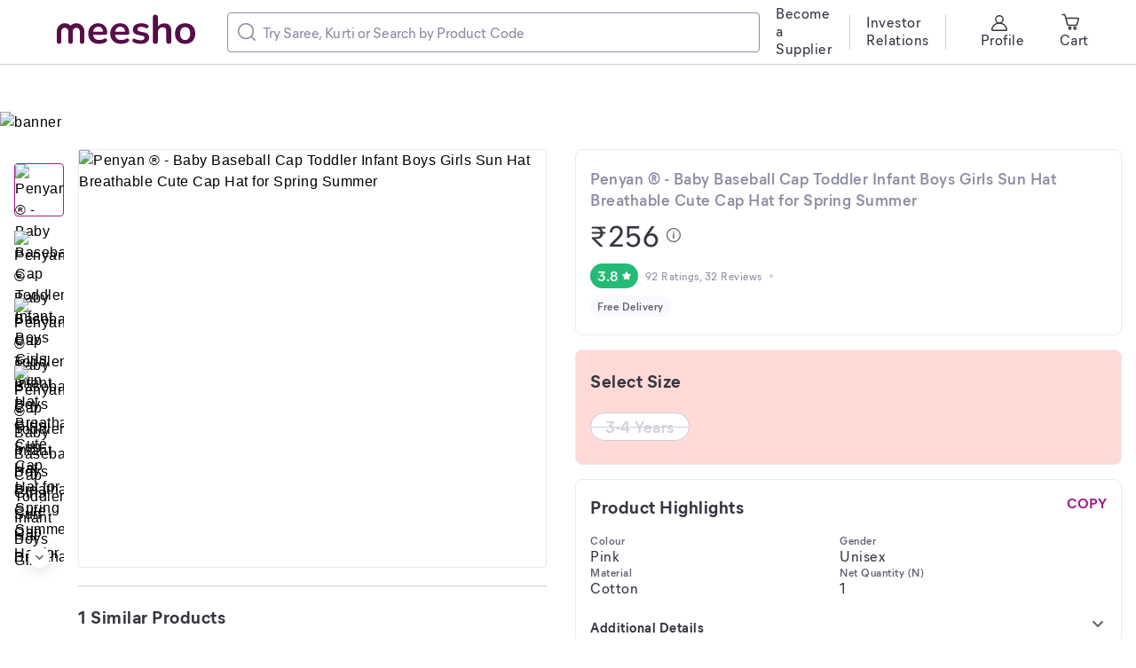

--- FILE ---
content_type: text/html; charset=utf-8
request_url: https://www.meesho.com/penyan-baby-baseball-cap-toddler-infant-boys-girls-sun-hat-breathable-cute-cap-hat-for-spring-summer/p/6ocmp1
body_size: 36088
content:
<!DOCTYPE html><html lang="en"><head><meta charSet="utf-8" data-next-head=""/><meta name="viewport" content="width=device-width,initial-scale=1,maximum-scale=1,user-scalable=no" data-next-head=""/><title data-next-head="">Penyan ® - Baby Baseball Cap Toddler Infant Boys Girls Sun Hat Breathable Cute Cap Hat for Spring Summer</title><meta name="description" content="Name: Penyan ® - Baby Baseball Cap Toddler Infant Boys Girls Sun Hat Breathable Cute Cap Hat for Spring Summer
Material: Cotton
Colour: Pink
Adjustable: Yes
Net Quantity (N): 1
Penyan  &quot;Hat&quot; Made of high-quality material for kids with a sense of the latest trend, it&#x27;s primarily used to provide the kids with a cool and dazzling feeling all day long. It&#x27;s perfect for keeping your kids heads cool or for the beach when they want to enjoy the sun without their faces getting burned. 
Sizes: 
3-4 Years
Country of Origin: India" data-next-head=""/><meta property="keywords" content="meesho,products" data-next-head=""/><meta property="twitter:creator" content="Meesho" data-next-head=""/><meta property="twitter:title" content="Penyan ® - Baby Baseball Cap Toddler Infant Boys Girls Sun Hat Breathable Cute Cap Hat for Spring Summer" data-next-head=""/><meta property="twitter:description" content="Name: Penyan ® - Baby Baseball Cap Toddler Infant Boys Girls Sun Hat Breathable Cute Cap Hat for Spring Summer
Material: Cotton
Colour: Pink
Adjustable: Yes
Net Quantity (N): 1
Penyan  &quot;Hat&quot; Made of high-quality material for kids with a sense of the latest trend, it&#x27;s primarily used to provide the kids with a cool and dazzling feeling all day long. It&#x27;s perfect for keeping your kids heads cool or for the beach when they want to enjoy the sun without their faces getting burned. 
Sizes: 
3-4 Years
Country of Origin: India" data-next-head=""/><meta name="google-site-verification" content="EiBr3hKwYk-VNJuHPL7JVyg7exaUSOgsLYJvK2C6DJc" data-next-head=""/><meta property="twitter:card" content="summary" data-next-head=""/><meta name="robots" content="noindex" data-next-head=""/><meta name="googlebot" content="noindex" data-next-head=""/><meta property="og:image" content="https://images.meesho.com/images/products/403697125/rlpzm_512.avif?width=512" data-next-head=""/><meta property="og:image:secure" content="https://images.meesho.com/images/products/403697125/rlpzm_512.avif?width=512" data-next-head=""/><meta property="og:type" content="article" data-next-head=""/><meta property="og:url" content="https://www.meesho.com/penyan-baby-baseball-cap-toddler-infant-boys-girls-sun-hat-breathable-cute-cap-hat-for-spring-summer/p/6ocmp1" data-next-head=""/><meta property="og:description" content="Penyan ® - Baby Baseball Cap Toddler Infant Boys Girls Sun Hat Breathable Cute Cap Hat for Spring Summer" data-next-head=""/><link rel="canonical" href="https://www.meesho.com/penyan-baby-baseball-cap-toddler-infant-boys-girls-sun-hat-breathable-cute-cap-hat-for-spring-summer/p/6ocmp1" data-next-head=""/><link rel="preload" as="image" fetchPriority="high" href="https://images.meesho.com/images/products/403697125/rlpzm_512.avif?width=512" data-next-head=""/><link rel="preload" as="image" fetchPriority="high" href="https://images.meesho.com/images/products/403697125/rlpzm_512.webp?width=512" data-next-head=""/><meta http-equiv="X-UA-Compatible" content="IE=edge" data-next-head=""/><link rel="preconnect" href="https://images.meesho.com"/><link rel="dns-prefetch" href="https://images.meesho.com"/><link rel="preconnect" href="https://www.googletagmanager.com"/><link rel="dns-prefetch" href="https://www.googletagmanager.com"/><link rel="preconnect" href="https://connect.facebook.net"/><link rel="dns-prefetch" href="https://connect.facebook.net"/><link rel="preload" as="style" href="https://www.meesho.com/css/mier-fonts.css?display=swap"/><link rel="manifest" href="/manifest.json"/><script type="application/ld+json" data-next-head="">{"@context":"https://schema.org","@type":"Organization","url":"https://www.meesho.com","logo":"https://www.meesho.com/assets/svgicons/meeshoLogo.svg","name":"Meesho","contactPoint":[{"@type":"ContactPoint","email":"query@meesho.com","contactType":"Customer Service"}],"sameAs":["https://x.com/Meesho_Official","https://www.facebook.com/meeshosupply","https://www.instagram.com/meeshoapp","https://www.youtube.com/channel/UCaGHIRKYUYlaI_ZAt2hxpjw","https://www.linkedin.com/company/meesho"]}</script><script type="application/ld+json" data-next-head="">{"@context":"http://schema.org","@type":"Product","name":"Penyan ® - Baby Baseball Cap Toddler Infant Boys Girls Sun Hat Breathable Cute Cap Hat for Spring Summer","image":["https://images.meesho.com/images/products/403697125/rlpzm_512.avif?width=512","https://images.meesho.com/images/products/403697125/sdjde_512.avif?width=512","https://images.meesho.com/images/products/403697125/duroj_512.avif?width=512","https://images.meesho.com/images/products/403697125/tutsj_512.avif?width=512"],"sku":"6ocmp1","mpn":"6ocmp1","brand":{"@type":"Thing","name":"Kashvi Trader"},"offers":{"@type":"Offer","priceCurrency":"INR","price":256,"availability":"OutOfStock","url":"https://www.meesho.com/penyan-baby-baseball-cap-toddler-infant-boys-girls-sun-hat-breathable-cute-cap-hat-for-spring-summer/p/6ocmp1"},"review":[{"@type":"Review","author":{"@type":"Person","name":"Prity Kumari"},"datePublished":"2024-06-04 20:58:58","reviewBody":"Nice quality nd same product","reviewRating":{"@type":"Rating","bestRating":"5","ratingValue":5,"worstRating":"1"}},{"@type":"Review","author":{"@type":"Person","name":"Kukki Srivastava"},"datePublished":"2024-05-08 13:26:06","reviewBody":"Very good","reviewRating":{"@type":"Rating","bestRating":"5","ratingValue":5,"worstRating":"1"}}],"aggregateRating":{"@type":"AggregateRating","ratingValue":3.8,"reviewCount":32}}</script><link href="https://www.meesho.com/css/mier-fonts.css?display=swap" rel="stylesheet"/><noscript data-n-css=""></noscript><script defer="" noModule="" src="/_next/static/chunks/polyfills-42372ed130431b0a.js"></script><script defer="" src="/_next/static/chunks/7710-9394e33b5f61c1a4.js"></script><script defer="" src="/_next/static/chunks/DesktopPDPPage.df60fa0c0fb86c0d.js"></script><script defer="" src="/_next/static/chunks/8230-3d85279196fc27e2.js"></script><script defer="" src="/_next/static/chunks/8417-f09e42ad871f530e.js"></script><script defer="" src="/_next/static/chunks/8725-a992002dd6ce30b6.js"></script><script defer="" src="/_next/static/chunks/508-461242c2826103ed.js"></script><script defer="" src="/_next/static/chunks/7021.ea8d8a79f39847d9.js"></script><script defer="" src="/_next/static/chunks/3541.1a9cd9ca68e0d19c.js"></script><script defer="" src="/_next/static/chunks/9520.d531459353aff13e.js"></script><script defer="" src="/_next/static/chunks/8167.9c6dea4ef920fc29.js"></script><script defer="" src="/_next/static/chunks/SEOHead.095db5dba4c24299.js"></script><script defer="" src="/_next/static/chunks/ProductCard.7f18f084c98bd2f0.js"></script><script defer="" src="/_next/static/chunks/ProductDesktopImage.a78024cd3ff2e2ed.js"></script><script defer="" src="/_next/static/chunks/NewSimilarProductCarouse.466ae3932161ecc3.js"></script><script defer="" src="/_next/static/chunks/9915.8f0450d2583e8a4e.js"></script><script defer="" src="/_next/static/chunks/ShippingInfo.b65f36dd60dd5d3b.js"></script><script defer="" src="/_next/static/chunks/MrpTooltip.5b117057a230977c.js"></script><script defer="" src="/_next/static/chunks/DeliveryBadge.3ae952a80f854c49.js"></script><script defer="" src="/_next/static/chunks/SizeSelection.f16c6be736d53c1c.js"></script><script defer="" src="/_next/static/chunks/1598.6cf99637e1958f54.js"></script><script defer="" src="/_next/static/chunks/ProductDescription.e22f7fb24e5f99c5.js"></script><script defer="" src="/_next/static/chunks/4474.85bd22e01679d225.js"></script><script defer="" src="/_next/static/chunks/ShopCard.2d6b7976d1b8cbfb.js"></script><script defer="" src="/_next/static/chunks/2044.35d3749ffaecef65.js"></script><script defer="" src="/_next/static/chunks/RatingReviewWrapper.7905612ee5777397.js"></script><script defer="" src="/_next/static/chunks/3423.14a3094a213b46a1.js"></script><script defer="" src="/_next/static/chunks/Marketing.c778bb1c8b051883.js"></script><script defer="" src="/_next/static/chunks/UpdateCart.80a2eaba82afa94b.js"></script><script defer="" src="/_next/static/chunks/4121-f9432a124ef7f086.js"></script><script defer="" src="/_next/static/chunks/3791-5259187db848e5fd.js"></script><script defer="" src="/_next/static/chunks/FilterLoaderDesktop-e86d41f69f7338bd.js"></script><script defer="" src="/_next/static/chunks/ProductRecommendListing.02a9bb16fe64a804.js"></script><script defer="" src="/_next/static/chunks/1734-44c5a7c1a23d8194.js"></script><script defer="" src="/_next/static/chunks/681.e51b0f4cf4e19a60.js"></script><script src="/_next/static/chunks/webpack-c9017e1527fb07f5.js" defer=""></script><script src="/_next/static/chunks/framework-a6e4f5e965c366e9.js" defer=""></script><script src="/_next/static/chunks/main-df893ee009db119b.js" defer=""></script><script src="/_next/static/chunks/pages/_app-5057887652715377.js" defer=""></script><script src="/_next/static/chunks/915-7ed74ea3878e024a.js" defer=""></script><script src="/_next/static/chunks/6496-0bc4695aff9e5fdf.js" defer=""></script><script src="/_next/static/chunks/pages/%5Bcategory%5D/p/%5Bp_id%5D-85b81239cab49447.js" defer=""></script><script src="/_next/static/a2cedb2381296d12cdac7391ddda3f9b9d160f1b/_buildManifest.js" defer=""></script><script src="/_next/static/a2cedb2381296d12cdac7391ddda3f9b9d160f1b/_ssgManifest.js" defer=""></script><style id="__jsx-1786553767">body{margin:0;padding:0;}</style><style data-styled="" data-styled-version="6.1.16">*,*::before,*::after{padding:0;margin:0;box-sizing:border-box;}/*!sc*/
html{line-height:16px;}/*!sc*/
data-styled.g1[id="sc-global-jNcmAa1"]{content:"sc-global-jNcmAa1,"}/*!sc*/
.bCjyid{width:100%;padding-right:0px;padding-left:0px;margin-right:auto;margin-left:auto;}/*!sc*/
@media (min-width: 576px){.bCjyid{max-width:540px;}}/*!sc*/
@media (min-width: 768px){.bCjyid{max-width:720px;}}/*!sc*/
@media (min-width: 992px){.bCjyid{max-width:960px;}}/*!sc*/
@media (min-width: 1328px){.bCjyid{max-width:1328px;}}/*!sc*/
data-styled.g2[id="sc-VHjGu"]{content:"bCjyid,"}/*!sc*/
.KMDTw{display:-ms-flexbox;display:flex;-ms-flex-wrap:wrap;flex-wrap:wrap;margin-right:-8px;margin-left:-8px;}/*!sc*/
data-styled.g3[id="sc-gnOvAp"]{content:"KMDTw,"}/*!sc*/
.ePrwIl{position:relative;width:100%;min-height:1px;padding-right:8px;padding-left:8px;}/*!sc*/
@media (min-width: 768px){.ePrwIl{-ms-flex:0 0 33.333333333333336%;flex:0 0 33.333333333333336%;max-width:33.333333333333336%;}}/*!sc*/
@media (min-width: 992px){.ePrwIl{-ms-flex:0 0 50%;flex:0 0 50%;max-width:50%;}}/*!sc*/
@media (min-width: 992px){.ePrwIl{margin-left:8.333333333333334%;}}/*!sc*/
.bcDMUN{position:relative;width:100%;min-height:1px;padding-right:8px;padding-left:8px;}/*!sc*/
@media (min-width: 768px){.bcDMUN{-ms-flex:0 0 33.333333333333336%;flex:0 0 33.333333333333336%;max-width:33.333333333333336%;}}/*!sc*/
@media (min-width: 992px){.bcDMUN{-ms-flex:0 0 50%;flex:0 0 50%;max-width:50%;}}/*!sc*/
.hoEJEH{position:relative;width:100%;min-height:1px;padding-right:8px;padding-left:8px;}/*!sc*/
.eDUibR{position:relative;width:100%;min-height:1px;padding-right:8px;padding-left:8px;}/*!sc*/
@media (min-width: 992px){.eDUibR{-ms-flex:0 0 100%;flex:0 0 100%;max-width:100%;}}/*!sc*/
data-styled.g4[id="sc-dQkurY"]{content:"ePrwIl,bcDMUN,hoEJEH,eDUibR,"}/*!sc*/
.eJycqd{margin:0;}/*!sc*/
data-styled.g6[id="sc-glJfXD"]{content:"eJycqd,"}/*!sc*/
.kBqyGz{color:#353543;font-style:normal;font-weight:500;font-size:16px;line-height:20px;font-family:Mier book;margin:0px;padding:0px;}/*!sc*/
.bzKJDM{color:#353543;font-style:normal;font-weight:700;font-size:20px;line-height:28px;font-family:Mier bold;margin:0px;padding:0px;}/*!sc*/
.bIeHMb{color:#8B8BA3;font-style:normal;font-weight:600;font-size:18px;line-height:24px;font-family:Mier demi;margin:0px;padding:0px;}/*!sc*/
.haKcEH{color:#353543;font-style:normal;font-weight:500;font-size:32px;line-height:40px;font-family:Mier book;margin:0px;padding:0px;}/*!sc*/
.jklcNf{color:#ffffff;font-style:normal;font-weight:600;font-size:16px;line-height:20px;font-family:Mier demi;margin:0px;padding:0px;}/*!sc*/
.IwbSn{color:#8B8BA3;font-style:normal;font-weight:500;font-size:12px;line-height:16px;font-family:Mier book;margin:0px;padding:0px;}/*!sc*/
.hllmXK{color:#616173;font-style:normal;font-weight:600;font-size:12px;line-height:16px;font-family:Mier demi;text-align:center;margin:0px;padding:0px;}/*!sc*/
.kWffRQ{color:#CECEDE;font-style:normal;font-weight:600;font-size:18px;line-height:24px;font-family:Mier demi;text-align:center;margin:0px;padding:0px;}/*!sc*/
.gJCyan{color:#353543;font-style:normal;font-weight:700;font-size:20px;line-height:28px;font-family:Mier bold;margin:0px;padding:16px;}/*!sc*/
.kfMsFG{color:#9F2089;font-style:normal;font-weight:700;font-size:16px;line-height:20px;font-family:Mier bold;margin:0px;padding:0px;}/*!sc*/
.gajgNi{color:#616173;font-style:normal;font-weight:600;font-size:12px;line-height:16px;font-family:Mier demi;margin:0px;padding:0px;}/*!sc*/
.gWcmRE{color:#616173;font-style:normal;font-weight:500;font-size:16px;line-height:20px;font-family:Mier book;margin:0px;padding:0px;}/*!sc*/
.fqxzsU{color:#353543;font-style:normal;font-weight:700;font-size:20px;line-height:28px;font-family:Mier bold;text-align:left;margin:0px;padding:0px;}/*!sc*/
.bFFZXz{color:#353543;font-style:normal;font-weight:600;font-size:18px;line-height:24px;font-family:Mier demi;text-align:left;margin:0px;padding:0px;padding-left:12px;padding-right:50px;}/*!sc*/
.bIvRft{color:#9F2089;font-style:normal;font-weight:600;font-size:18px;line-height:24px;font-family:Mier demi;margin:0px;padding:0px;}/*!sc*/
.fSsoMQ{color:#5585f8;font-style:normal;font-weight:600;font-size:16px;line-height:20px;font-family:Mier demi;margin:0px;padding:0px;}/*!sc*/
.caxndv{color:#8B8BA3;font-style:normal;font-weight:500;font-size:16px;line-height:20px;font-family:Mier book;text-align:left;margin:0px;padding:0px;padding-top:4px;}/*!sc*/
.jLsXoW{color:#353543;font-style:normal;font-weight:600;font-size:18px;line-height:24px;font-family:Mier demi;margin:0px;padding:0px;padding-bottom:2px;padding-top:2px;}/*!sc*/
.jCiOYH{color:#353543;font-style:normal;font-weight:700;font-size:20px;line-height:28px;font-family:Mier bold;text-align:left;margin:0px;margin-bottom:32px;padding:0px;}/*!sc*/
.fDqAoN{color:#038D63;font-style:normal;font-weight:700;font-size:48px;line-height:52px;font-family:Mier bold;margin:0px;padding:0px;padding-right:5px;}/*!sc*/
.fTrqZg{color:#8B8BA3;font-style:normal;font-weight:600;font-size:12px;line-height:16px;font-family:Mier demi;margin:0px;padding:0px;}/*!sc*/
.bbSfYt{color:#353543;font-style:normal;font-weight:600;font-size:12px;line-height:16px;font-family:Mier demi;text-align:left;margin:0px;padding:0px;}/*!sc*/
.kmwNqo{color:#8B8BA3;font-style:normal;font-weight:600;font-size:12px;line-height:16px;font-family:Mier demi;text-align:left;margin:0px;padding:0px;}/*!sc*/
.heJNlj{color:#616173;font-style:normal;font-weight:600;font-size:16px;line-height:20px;font-family:Mier demi;margin:0px;padding:0px;}/*!sc*/
.cHwNps{color:#353543;font-style:normal;font-weight:600;font-size:12px;line-height:16px;font-family:Mier demi;margin:0px;margin-top:3px;padding:0px;}/*!sc*/
data-styled.g7[id="sc-dOfePm"]{content:"kBqyGz,bzKJDM,bIeHMb,haKcEH,jklcNf,IwbSn,hllmXK,kWffRQ,gJCyan,kfMsFG,gajgNi,gWcmRE,fqxzsU,bFFZXz,bIvRft,fSsoMQ,caxndv,jLsXoW,jCiOYH,fDqAoN,fTrqZg,bbSfYt,kmwNqo,heJNlj,cHwNps,"}/*!sc*/
.dnzSrZ{height:100%;background-color:#CECEDE;border-radius:2px;width:1px;}/*!sc*/
.jWGyLd{height:1px;background-color:#CECEDE;border-radius:2px;width:100%;}/*!sc*/
data-styled.g12[id="sc-gIIpAQ"]{content:"dnzSrZ,jWGyLd,"}/*!sc*/
.ghANen{background-color:#ffffff;border-radius:8px;}/*!sc*/
.dkFjew{background-color:#ffffff;border-radius:8px;margin-left:18px;margin-right:18px;}/*!sc*/
.cEGPDc{background-color:#ffffff;border-radius:8px;margin-left:24px;margin-right:24px;}/*!sc*/
.uIWgM{background-color:#ffffff;border-radius:8px;margin-top:20px;}/*!sc*/
.hdiEpL{background-color:#ffffff;border-radius:8px;padding-top:20px;}/*!sc*/
.dnTvqV{background-color:#ffffff;border-radius:8px;margin-top:16px;padding-top:16px;padding-bottom:16px;}/*!sc*/
.krCeEM{background-color:#ffffff;border-radius:8px;margin-bottom:16px;padding-top:20px;padding-bottom:20px;padding-left:16px;padding-right:16px;border:1px solid #EAEAF2;}/*!sc*/
.cnXKfN{background-color:#ffffff;border-radius:8px;padding-top:8px;}/*!sc*/
.kQnuyF{background-color:#ffffff;border-radius:8px;margin-top:12px;}/*!sc*/
.ieNFkj{background-color:#ffffff;border-radius:8px;margin-bottom:16px;border:1px solid #EAEAF2;}/*!sc*/
.eQserF{background-color:#ffffff;border-radius:8px;margin-right:15px;}/*!sc*/
.hxzkYy{background-color:#ffffff;border-radius:8px;margin-bottom:8px;}/*!sc*/
.fhkGDx{background-color:#ffffff;border-radius:8px;margin-top:16px;}/*!sc*/
.fQrfrw{background-color:#ffffff;border-radius:8px;margin-bottom:16px;padding:17px 18px 21px 16px;border:1px solid #EAEAF2;}/*!sc*/
.fTiglu{background-color:#ffffff;border-radius:8px;padding-top:12px;}/*!sc*/
.kpCOhJ{background-color:#ffffff;border-radius:8px;padding-left:84px;}/*!sc*/
.kXwmhk{background-color:#ffffff;border-radius:8px;margin-right:32px;}/*!sc*/
.gnwUHy{background-color:#CECEDE;border-radius:8px;}/*!sc*/
.esmMHS{background-color:#ffffff;border-radius:8px;margin-bottom:16px;padding-top:20px;padding-bottom:20px;padding-left:16px;padding-right:16px;}/*!sc*/
.cEqjFZ{background-color:#ffffff;border-radius:8px;margin-left:12px;}/*!sc*/
.iFfCbr{background-color:#ffffff;border-radius:0px;}/*!sc*/
data-styled.g13[id="sc-kFkjun"]{content:"ghANen,dkFjew,cEGPDc,uIWgM,hdiEpL,dnTvqV,krCeEM,cnXKfN,kQnuyF,ieNFkj,eQserF,hxzkYy,fhkGDx,fQrfrw,fTiglu,kpCOhJ,kXwmhk,gnwUHy,esmMHS,cEqjFZ,iFfCbr,"}/*!sc*/
.AQmjU{height:20px;width:20px;cursor:inherit;}/*!sc*/
.AQmjU *{fill:#8B8BA3;}/*!sc*/
.cAjluX{margin-right:8px;height:20px;width:20px;cursor:inherit;}/*!sc*/
.Tzqrb{margin-right:8px;height:20px;width:20px;cursor:inherit;}/*!sc*/
.Tzqrb *{stroke:#353543;}/*!sc*/
.fYhmeJ{height:9px;width:9px;cursor:inherit;}/*!sc*/
.hYUJIv{height:16px;width:16px;cursor:pointer;}/*!sc*/
.iPRjAT{margin-left:4px;height:10px;width:10px;cursor:inherit;}/*!sc*/
.iPRjAT *{fill:#ffffff;}/*!sc*/
.jtWsiZ{height:20px;width:20px;cursor:inherit;}/*!sc*/
.fnFmhk{margin-left:4px;height:10px;width:10px;cursor:inherit;}/*!sc*/
.fnFmhk *{fill:#5585f8;}/*!sc*/
.beRMyQ{height:20px;width:20px;cursor:inherit;}/*!sc*/
.beRMyQ *{fill:#038D63;}/*!sc*/
.jqYsza{height:20px;width:20px;cursor:inherit;}/*!sc*/
.jqYsza *{fill:#616173;}/*!sc*/
.gZrNdN{height:24px;width:24px;cursor:inherit;}/*!sc*/
.dqUIni{height:20px;width:20px;cursor:inherit;}/*!sc*/
.dqUIni *{fill:#9F2089;}/*!sc*/
data-styled.g14[id="sc-ihGilW"]{content:"AQmjU,cAjluX,Tzqrb,fYhmeJ,hYUJIv,iPRjAT,jtWsiZ,fnFmhk,beRMyQ,jqYsza,gZrNdN,dqUIni,"}/*!sc*/
.dqtHzr{text-transform:uppercase;}/*!sc*/
data-styled.g16[id="sc-cRHGzb"]{content:"dqtHzr,"}/*!sc*/
.hqPlyb{cursor:pointer;text-align:center;font-style:normal;text-align:center;letter-spacing:0.0015em;font-size:13px;line-height:16px;border-radius:4px;color:#9F2089;background:inherit;border:none;padding:0px 0px;text-transform:capitalize;margin:16px;}/*!sc*/
.hqPlyb :disabled{opacity:40%;cursor:not-allowed;pointer-events:none;}/*!sc*/
.bEmoPT{cursor:pointer;text-align:center;font-style:normal;text-align:center;letter-spacing:0.0015em;font-size:15px;line-height:20px;border-radius:4px;color:pinkBase;background:#ffffff;border:1px solid pinkBase;padding:8px 12px;}/*!sc*/
.bEmoPT :disabled{opacity:40%;cursor:not-allowed;pointer-events:none;}/*!sc*/
.gKmWEc{cursor:pointer;text-align:center;font-style:normal;text-align:center;letter-spacing:0.0015em;font-size:13px;line-height:16px;border-radius:4px;color:#9F2089;background:inherit;border:none;padding:0px 0px;text-transform:capitalize;}/*!sc*/
.gKmWEc :disabled{opacity:40%;cursor:not-allowed;pointer-events:none;}/*!sc*/
data-styled.g25[id="sc-dUwGTt"]{content:"hqPlyb,bEmoPT,gKmWEc,"}/*!sc*/
.iblYAL{display:flex;justify-content:center;align-items:center;flex-direction:row;}/*!sc*/
data-styled.g26[id="sc-eUzcTs"]{content:"iblYAL,"}/*!sc*/
html{line-height:1.15;-webkit-text-size-adjust:100%;}/*!sc*/
body{margin:0;}/*!sc*/
main{display:block;}/*!sc*/
h1{font-size:2em;margin:0.67em 0;}/*!sc*/
hr{box-sizing:content-box;height:0;overflow:visible;}/*!sc*/
pre{font-family:monospace,monospace;font-size:1em;}/*!sc*/
a{background-color:transparent;}/*!sc*/
abbr[title]{border-bottom:none;text-decoration:underline;text-decoration:underline dotted;}/*!sc*/
b,strong{font-weight:bolder;}/*!sc*/
code,kbd,samp{font-family:monospace,monospace;font-size:1em;}/*!sc*/
small{font-size:80%;}/*!sc*/
sub,sup{font-size:75%;line-height:0;position:relative;vertical-align:baseline;}/*!sc*/
sub{bottom:-0.25em;}/*!sc*/
sup{top:-0.5em;}/*!sc*/
img{border-style:none;}/*!sc*/
button,input,optgroup,select,textarea{font-family:inherit;font-size:100%;line-height:1.15;margin:0;}/*!sc*/
button,input{overflow:visible;}/*!sc*/
button,select{text-transform:none;}/*!sc*/
button,[type="button"],[type="reset"],[type="submit"]{-webkit-appearance:button;}/*!sc*/
button::-moz-focus-inner,[type="button"]::-moz-focus-inner,[type="reset"]::-moz-focus-inner,[type="submit"]::-moz-focus-inner{border-style:none;padding:0;}/*!sc*/
button:-moz-focusring,[type="button"]:-moz-focusring,[type="reset"]:-moz-focusring,[type="submit"]:-moz-focusring{outline:1px dotted ButtonText;}/*!sc*/
fieldset{padding:0.35em 0.75em 0.625em;}/*!sc*/
legend{box-sizing:border-box;color:inherit;display:table;max-width:100%;padding:0;white-space:normal;}/*!sc*/
progress{vertical-align:baseline;}/*!sc*/
textarea{overflow:auto;}/*!sc*/
[type="checkbox"],[type="radio"]{box-sizing:border-box;padding:0;}/*!sc*/
[type="number"]::-webkit-inner-spin-button,[type="number"]::-webkit-outer-spin-button{height:auto;}/*!sc*/
[type="search"]{-webkit-appearance:textfield;outline-offset:-2px;}/*!sc*/
[type="search"]::-webkit-search-decoration{-webkit-appearance:none;}/*!sc*/
::-webkit-file-upload-button{-webkit-appearance:button;font:inherit;}/*!sc*/
details{display:block;}/*!sc*/
summary{display:list-item;}/*!sc*/
template{display:none;}/*!sc*/
[hidden]{display:none;}/*!sc*/
body{margin:0;font-family:-apple-system,'Helvetica Neue',sans-serif,'Mier Book';font-size:16px;font-weight:400;letter-spacing:0.5px;line-height:1.5;text-align:left;font-display:swap;}/*!sc*/
.offline{pointer-events:none!important;overflow:hidden!important;}/*!sc*/
a,u{text-decoration:none;}/*!sc*/
input[type='text'],input[type='number'],select,textarea{-webkit-appearance:none;-moz-appearance:none;appearance:none;}/*!sc*/
input:-webkit-autofill{-webkit-box-shadow:0 0 0 50px white inset;-webkit-text-fill-color:#333;}/*!sc*/
.scrollHide::-webkit-scrollbar{display:none;}/*!sc*/
.scrollHide{-ms-overflow-style:none;scrollbar-width:none;}/*!sc*/
data-styled.g28[id="sc-global-hiTuon1"]{content:"sc-global-hiTuon1,"}/*!sc*/
.Dmlzp{display:block;}/*!sc*/
.qHEhj{display:block;width:100%;height:100%;position:absolute;top:0;left:0;}/*!sc*/
data-styled.g44[id="AvifImage__ImageWrapper-sc-1055enk-0"]{content:"Dmlzp,qHEhj,"}/*!sc*/
.fyuprn{pointer-events:none;color:#616173;background:#F8F8FF;padding:4px 8px;border-radius:48px;display:inline-flex;}/*!sc*/
data-styled.g47[id="sc-gKcHA-D"]{content:"fyuprn,"}/*!sc*/
.dvcfBZ{position:relative;}/*!sc*/
.dvcfBZ .component-overlay-loader{position:absolute;background-color:rgba(51, 51, 51, 0.3);z-index:12;}/*!sc*/
.dvcfBZ .component-overlay-loader .svg-loader-backdrop{position:absolute;}/*!sc*/
.bjwIrv{position:relative;}/*!sc*/
.bjwIrv .component-overlay-loader{position:absolute;background-color:rgba(233, 233, 233, 0.3);z-index:12;}/*!sc*/
.bjwIrv .component-overlay-loader .svg-loader-backdrop{position:absolute;}/*!sc*/
data-styled.g102[id="Loaderstyled__OverlayAndContentContainer-sc-w4grmz-8"]{content:"dvcfBZ,bjwIrv,"}/*!sc*/
.cRjInq{display:inline-flex;justify-content:center;align-items:center;border-radius:16px;padding:4px 8px;background:#23BB75;fill:#ffffff;}/*!sc*/
.gpiNZI{display:inline-flex;justify-content:center;align-items:center;border-radius:16px;padding:4px 8px;background:#ffffff;fill:#5585f8;box-shadow:inset 0px 0px 0px 1px #e7eeff;}/*!sc*/
.cnIQtr{display:inline-flex;justify-content:center;align-items:center;border-radius:16px;padding:4px 8px;background:#038D63;fill:#ffffff;}/*!sc*/
data-styled.g141[id="sc-kCDvBi"]{content:"cRjInq,gpiNZI,cnIQtr,"}/*!sc*/
.ccqFBY{display:flex;align-items:center;width:400px;border:1px solid #8B8BA3;border-radius:4px;padding:11px;}/*!sc*/
data-styled.g142[id="sc-jMUKdB"]{content:"ccqFBY,"}/*!sc*/
.eByzkT{height:100%;display:flex;padding:0;padding-right:8px;align-items:center;justify-content:center;}/*!sc*/
data-styled.g143[id="sc-kMXgdA"]{content:"eByzkT,"}/*!sc*/
.egrFLn{border-radius:0 12px 12px 0;letter-spacing:0.0025em;box-sizing:border-box;flex:1;padding:0;border:none;height:100%;width:100%;caret-color:#9F2089;}/*!sc*/
.egrFLn::placeholder{color:#8B8BA3;}/*!sc*/
.egrFLn:active,.egrFLn:focus{outline:none;}/*!sc*/
data-styled.g146[id="sc-buNqiq"]{content:"egrFLn,"}/*!sc*/
.dyqqpP{display:flex;flex-wrap:wrap;}/*!sc*/
data-styled.g152[id="sc-hcfdRk"]{content:"dyqqpP,"}/*!sc*/
.YilGb{display:none;}/*!sc*/
data-styled.g183[id="SEONavTree__StyledNavTree-sc-ozdxs8-0"]{content:"YilGb,"}/*!sc*/
.JnqIg{margin-top:126px;width:100%;height:auto;cursor:pointer;}/*!sc*/
data-styled.g185[id="FODBannerstyled__FODBannerImage-sc-w8iw6c-0"]{content:"JnqIg,"}/*!sc*/
.kkYHLX.kkYHLX{background:#F8F8FF;margin-top:40px;}/*!sc*/
.kkYHLX.kkYHLX.removeFooter{height:0;padding:0!important;overflow:hidden;}/*!sc*/
data-styled.g201[id="Footerstyled__CardStyled-sc-cq99yi-12"]{content:"kkYHLX,"}/*!sc*/
.ggRIXx{max-width:1920px;padding:0 64px;}/*!sc*/
data-styled.g241[id="DesktopHeader__ContainerStyled-sc-r0p6o1-0"]{content:"ggRIXx,"}/*!sc*/
.eLGJNy{position:fixed;z-index:10;width:100%;background:white;top:0;}/*!sc*/
.eLGJNy *::-webkit-scrollbar{width:0px;background:transparent;}/*!sc*/
data-styled.g242[id="DesktopHeader__HeaderStyled-sc-r0p6o1-1"]{content:"eLGJNy,"}/*!sc*/
.cAPtKW{position:absolute;z-index:1;height:24px;width:24px;cursor:pointer;border-radius:50%;display:inline-flex;justify-content:center;align-items:center;background-color:#ffffff;box-shadow:0px 2px 16px 2px rgba(34, 34, 34, 0.12);left:50%;transform:translateX(-50%);}/*!sc*/
.cAPtKW svg{transform:rotate(90deg);}/*!sc*/
.lenePc{position:absolute;z-index:1;height:24px;width:24px;cursor:pointer;border-radius:50%;display:inline-flex;justify-content:center;align-items:center;background-color:#ffffff;box-shadow:0px 2px 16px 2px rgba(34, 34, 34, 0.12);top:50%;transform:translateY(-50%);}/*!sc*/
data-styled.g250[id="sc-chKWNQ"]{content:"cAPtKW,lenePc,"}/*!sc*/
.loPVyA{bottom:0px;}/*!sc*/
.hcgNPo{bottom:0px;right:0px;}/*!sc*/
data-styled.g252[id="sc-eXqXva"]{content:"loPVyA,hcgNPo,"}/*!sc*/
.jDsLMb{outline:none;min-height:1px;padding:0;vertical-align:top;white-space:normal;display:block;margin-top:16px;}/*!sc*/
.dnqCsc{outline:none;min-height:1px;padding:0;vertical-align:top;white-space:normal;display:inline-block;margin-left:12px;width:calc(16.888% - 12px);}/*!sc*/
data-styled.g253[id="sc-ija-dtV"]{content:"jDsLMb,dnqCsc,"}/*!sc*/
.fjBppP{display:block;list-style:none;text-align:center;padding:0px;margin:0px;}/*!sc*/
data-styled.g255[id="sc-epqATU"]{content:"fjBppP,"}/*!sc*/
.gloQFA{width:auto;position:relative;height:auto;width:100%;display:inline-block;white-space:nowrap;overflow:hidden;vertical-align:top;padding-bottom:15px;}/*!sc*/
.eNrPUL{width:auto;position:relative;height:auto;width:100%;display:inline-block;white-space:nowrap;overflow:hidden;vertical-align:top;padding-right:11px;}/*!sc*/
data-styled.g256[id="sc-kqaRx"]{content:"gloQFA,eNrPUL,"}/*!sc*/
.djuduw{height:100%;transform:translateY(0%);transition:transform 0.6s ease-in-out;}/*!sc*/
.iocLlR{height:100%;transform:translateX(0%);transition:transform 0.6s ease-in-out;}/*!sc*/
data-styled.g257[id="sc-gRKWxe"]{content:"djuduw,iocLlR,"}/*!sc*/
.jKQTIM{position:relative;margin:0px;max-height:100%;max-width:100%;display:flex;}/*!sc*/
data-styled.g258[id="sc-cMKwuH"]{content:"jKQTIM,"}/*!sc*/
.jKpGtT{width:600px!important;}/*!sc*/
@media (max-width:1170px){.jKpGtT{max-width:300px;}}/*!sc*/
@media (max-width:1070px){.jKpGtT{max-width:250px;}}/*!sc*/
data-styled.g603[id="SearchInput__TextSearchStyled-sc-jwhbpx-0"]{content:"jKpGtT,"}/*!sc*/
.jFztPy.jFztPy{background:#e7eeff;display:flex;align-items:center;justify-content:space-between;padding:8px 0;}/*!sc*/
data-styled.g795[id="Marketing__MarketingCard-sc-1ngqanf-0"]{content:"jFztPy,"}/*!sc*/
.fDrJfz.fDrJfz{background:transparent;display:flex;flex-direction:column;align-items:center;justify-content:center;width:79px;width:100%;}/*!sc*/
data-styled.g796[id="Marketing__TagCardStyled-sc-1ngqanf-1"]{content:"fDrJfz,"}/*!sc*/
.fWyOwL:not(:first-child):not(:last-child){width:2px;height:32px;background:#ffffff;}/*!sc*/
data-styled.g797[id="Marketing__Divider-sc-1ngqanf-2"]{content:"fWyOwL,"}/*!sc*/
.grMAPd{text-align:center;}/*!sc*/
data-styled.g798[id="Marketing__Caption2Styled-sc-1ngqanf-3"]{content:"grMAPd,"}/*!sc*/
.lcqTbQ.lcqTbQ{border:1px solid #EAEAF2;border-radius:50%;}/*!sc*/
.lcqTbQ.lcqTbQ div{border-radius:4px;position:static!important;width:24px;height:24px;}/*!sc*/
.lcqTbQ.lcqTbQ img{position:static!important;}/*!sc*/
data-styled.g799[id="Marketing__ImageContainer-sc-1ngqanf-4"]{content:"lcqTbQ,"}/*!sc*/
.klIIWP{max-width:1328px;}/*!sc*/
data-styled.g800[id="Pagestyled__ContainerStyledProductRecomm-sc-ynkej6-0"]{content:"klIIWP,"}/*!sc*/
.absow{padding-top:18px;max-width:1328px;}/*!sc*/
@media (max-width:1328px){.absow{padding-left:8px;padding-right:8px;width:100vw;}}/*!sc*/
data-styled.g801[id="Pagestyled__ContainerStyled-sc-ynkej6-1"]{content:"absow,"}/*!sc*/
.jNVfUu{margin-left:0;flex:0 0 100%;}/*!sc*/
@media (max-width:1164px){.jNVfUu{margin-left:auto;margin-right:auto;}}/*!sc*/
data-styled.g802[id="Pagestyled__ColStyled-sc-ynkej6-2"]{content:"jNVfUu,"}/*!sc*/
.kgOTsJ{margin-top:-24px;}/*!sc*/
data-styled.g805[id="Pagestyled__ProductRecomCard-sc-ynkej6-5"]{content:"kgOTsJ,"}/*!sc*/
.dYDjgY{max-height:auto;overflow:auto;}/*!sc*/
data-styled.g809[id="ProductDescription__DetailsCardStyled-sc-1l1jg0i-0"]{content:"dYDjgY,"}/*!sc*/
.fAJQQx{border-bottom:0.8px dashed #616173;margin:8px 0 16px;display:block;width:fit-content;cursor:pointer;}/*!sc*/
data-styled.g810[id="ProductDescription__MoreInfoCaption-sc-1l1jg0i-1"]{content:"fAJQQx,"}/*!sc*/
.kqbyet{display:none;}/*!sc*/
data-styled.g811[id="ProductDescription__StyledCard-sc-1l1jg0i-2"]{content:"kqbyet,"}/*!sc*/
.eFVyuI{width:24px;height:24px;border-radius:50%;}/*!sc*/
data-styled.g815[id="Comment__StyledImage-sc-1ju5q0e-0"]{content:"eFVyuI,"}/*!sc*/
.kssaYR{display:flex;align-items:center;flex-wrap:wrap;}/*!sc*/
.kssaYR >*{margin-right:8px;}/*!sc*/
data-styled.g816[id="Comment__FlexRow-sc-1ju5q0e-1"]{content:"kssaYR,"}/*!sc*/
.jOnkKO{width:4px;height:4px;border-radius:50%;}/*!sc*/
data-styled.g817[id="Comment__Dot-sc-1ju5q0e-2"]{content:"jOnkKO,"}/*!sc*/
.oOFuh{word-break:break-all;}/*!sc*/
data-styled.g818[id="Comment__CommentText-sc-1ju5q0e-3"]{content:"oOFuh,"}/*!sc*/
.jmrvVE{display:flex;flex-direction:column-reverse;width:100%;}/*!sc*/
data-styled.g819[id="RatingMap__RatingMapCard-sc-a5ve9b-0"]{content:"jmrvVE,"}/*!sc*/
.bfAbSg{height:6px;background:#EAEAF2;margin:0px 12px 0 5px;display:flex;flex-wrap:wrap;flex:1;}/*!sc*/
.bfAbSg span{width:10.869565217391305%;background:#F52833;border-radius:5px;transform:scaleX(1);transform-origin:left center;transition:transform 0.4s cubic-bezier(0,0,0.3,1) 0.3s,-webkit-transform 0.4s cubic-bezier(0,0,0.3,1) 0.3s;}/*!sc*/
.ifWKps{height:6px;background:#EAEAF2;margin:0px 12px 0 5px;display:flex;flex-wrap:wrap;flex:1;}/*!sc*/
.ifWKps span{width:6.521739130434782%;background:#EC803D;border-radius:5px;transform:scaleX(1);transform-origin:left center;transition:transform 0.4s cubic-bezier(0,0,0.3,1) 0.3s,-webkit-transform 0.4s cubic-bezier(0,0,0.3,1) 0.3s;}/*!sc*/
.cnJaVV{height:6px;background:#EAEAF2;margin:0px 12px 0 5px;display:flex;flex-wrap:wrap;flex:1;}/*!sc*/
.cnJaVV span{width:14.130434782608695%;background:#F4B743;border-radius:5px;transform:scaleX(1);transform-origin:left center;transition:transform 0.4s cubic-bezier(0,0,0.3,1) 0.3s,-webkit-transform 0.4s cubic-bezier(0,0,0.3,1) 0.3s;}/*!sc*/
.gxhKnx{height:6px;background:#EAEAF2;margin:0px 12px 0 5px;display:flex;flex-wrap:wrap;flex:1;}/*!sc*/
.gxhKnx span{width:28.26086956521739%;background:#06A759;border-radius:5px;transform:scaleX(1);transform-origin:left center;transition:transform 0.4s cubic-bezier(0,0,0.3,1) 0.3s,-webkit-transform 0.4s cubic-bezier(0,0,0.3,1) 0.3s;}/*!sc*/
.fMkBeD{height:6px;background:#EAEAF2;margin:0px 12px 0 5px;display:flex;flex-wrap:wrap;flex:1;}/*!sc*/
.fMkBeD span{width:40.21739130434783%;background:#06A759;border-radius:5px;transform:scaleX(1);transform-origin:left center;transition:transform 0.4s cubic-bezier(0,0,0.3,1) 0.3s,-webkit-transform 0.4s cubic-bezier(0,0,0.3,1) 0.3s;}/*!sc*/
data-styled.g820[id="RatingMap__RatingMeter-sc-a5ve9b-1"]{content:"bfAbSg,ifWKps,cnJaVV,gxhKnx,fMkBeD,"}/*!sc*/
.IrYrI{display:flex;align-items:center;flex:1;margin-bottom:12px;}/*!sc*/
.IrYrI .rating_label{text-align:right;margin-right:12px;width:61px;}/*!sc*/
.IrYrI .rating_meter{flex:1;}/*!sc*/
.IrYrI .ratingCount{flex:0.1;}/*!sc*/
data-styled.g821[id="RatingMap__CountList-sc-a5ve9b-2"]{content:"IrYrI,"}/*!sc*/
.kZldIo{display:flex;padding:0 0 20px 0;align-items:center;width:100%;max-width:550px;}/*!sc*/
data-styled.g822[id="CountWrapper__CountWrapperCard-sc-fa0m6i-0"]{content:"kZldIo,"}/*!sc*/
.fayUMn{display:flex;flex-direction:column;margin-right:8%;}/*!sc*/
data-styled.g823[id="CountWrapper__LeftSection-sc-fa0m6i-1"]{content:"fayUMn,"}/*!sc*/
.cOuiET{display:flex;flex-direction:column;}/*!sc*/
data-styled.g824[id="CountWrapper__RatingReviewCount-sc-fa0m6i-2"]{content:"cOuiET,"}/*!sc*/
.eXHexU{display:flex;align-items:center;}/*!sc*/
data-styled.g825[id="CountWrapper__AverageRating-sc-fa0m6i-3"]{content:"eXHexU,"}/*!sc*/
.dmsUdl{display:flex;flex-direction:column;position:relative;align-items:center;}/*!sc*/
data-styled.g831[id="ShopCardstyled__ProfilePictureSection-sc-du9pku-0"]{content:"dmsUdl,"}/*!sc*/
.dafhjN{display:flex;flex-direction:column;}/*!sc*/
data-styled.g832[id="ShopCardstyled__ShopCardWrapper-sc-du9pku-1"]{content:"dafhjN,"}/*!sc*/
.ejZPNS{display:flex;flex-direction:column;}/*!sc*/
data-styled.g833[id="ShopCardstyled__ShopInfoSection-sc-du9pku-2"]{content:"ejZPNS,"}/*!sc*/
.gwcXxm{display:flex;justify-content:space-between;flex:1;align-items:center;}/*!sc*/
data-styled.g834[id="ShopCardstyled__RightSection-sc-du9pku-3"]{content:"gwcXxm,"}/*!sc*/
.FqAtp{display:flex;align-items:center;}/*!sc*/
data-styled.g835[id="ShopCardstyled__TopSection-sc-du9pku-4"]{content:"FqAtp,"}/*!sc*/
.kHPatM{display:flex;}/*!sc*/
data-styled.g836[id="ShopCardstyled__BottomSection-sc-du9pku-5"]{content:"kHPatM,"}/*!sc*/
.cIsgBy{word-wrap:break-word;align-self:center;}/*!sc*/
data-styled.g837[id="ShopCardstyled__ShopName-sc-du9pku-6"]{content:"cIsgBy,"}/*!sc*/
.hIsITD{width:100%;max-width:142px;border:1px solid #9F2089;}/*!sc*/
data-styled.g838[id="ShopCardstyled__ViewShopActionDesktop-sc-du9pku-7"]{content:"hIsITD,"}/*!sc*/
.vPRvH{display:flex;flex-direction:column;align-items:start;cursor:pointer;}/*!sc*/
data-styled.g842[id="ShopCardstyled__ValuePropCard-sc-du9pku-11"]{content:"vPRvH,"}/*!sc*/
.eRPXHK{background:#ffffff;padding:6px 16px;border-radius:40px;border:1px solid #CECEDE;margin:6px 12px 6px 0;min-width:46px;height:32px;display:flex;flex-direction:column;justify-content:center;align-items:center;position:relative;cursor:pointer;-webkit-tap-highlight-color:rgba(0,0,0,0);-webkit-tap-highlight-color:transparent;}/*!sc*/
data-styled.g848[id="SingleChip__StyledChip-sc-g3p1gd-0"]{content:"eRPXHK,"}/*!sc*/
.bkBqcK{position:absolute;bottom:50%;left:0;width:100%;background:#CECEDE;transform:translate(-1px,1px);}/*!sc*/
data-styled.g849[id="SingleChip__DividerSection-sc-g3p1gd-1"]{content:"bkBqcK,"}/*!sc*/
.ciMbcv.ciMbcv{margin-bottom:16px;background:#FFDAD6;}/*!sc*/
data-styled.g850[id="SizeSelectionstyled__SizeCard-sc-155vsje-0"]{content:"ciMbcv,"}/*!sc*/
.hagqdx.hagqdx{margin-bottom:16px;}/*!sc*/
data-styled.g851[id="SizeSelectionstyled__Headline6Styled-sc-155vsje-1"]{content:"hagqdx,"}/*!sc*/
.jYygXI.jYygXI{pointer-events:none;cursor:default;}/*!sc*/
data-styled.g852[id="SizeSelectionstyled__SizeSelectorChipsStyled-sc-155vsje-2"]{content:"jYygXI,"}/*!sc*/
.bbMJEd.bbMJEd{display:flex;justify-content:space-between;align-items:flex-start;}/*!sc*/
data-styled.g857[id="BrandLogosstyled__Header-sc-1k17oaa-0"]{content:"bbMJEd,"}/*!sc*/
.bpaPta.bpaPta{display:flex;}/*!sc*/
data-styled.g858[id="BrandLogosstyled__HeaderTitleWrapper-sc-1k17oaa-1"]{content:"bpaPta,"}/*!sc*/
.fuxjda{display:flex;align-items:center;}/*!sc*/
data-styled.g859[id="BrandLogosstyled__StyledLinkButton-sc-1k17oaa-2"]{content:"fuxjda,"}/*!sc*/
.eJUMQP{border:none;border-radius:0;overflow:hidden;background:#ffffff;color:#353543;padding:12px 16px;border-bottom:0;margin-top:0;margin-bottom:0;}/*!sc*/
data-styled.g864[id="CustomAccordion__AccordionContainer-sc-1ntyiim-0"]{content:"eJUMQP,"}/*!sc*/
.kZGvDo{padding:0;cursor:pointer;display:flex;justify-content:space-between;align-items:center;}/*!sc*/
data-styled.g865[id="CustomAccordion__AccordionHeader-sc-1ntyiim-1"]{content:"kZGvDo,"}/*!sc*/
.hHGocS{max-height:100%;display:none;overflow:hidden;transition:all 0.3s ease-out;margin-top:16px;}/*!sc*/
data-styled.g866[id="CustomAccordion__AccordionContent-sc-1ntyiim-2"]{content:"hHGocS,"}/*!sc*/
.fmcuaQ{color:#353543;font-style:normal;font-weight:599;font-size:15px;line-height:20px;font-family:Mier bold;text-align:initial;margin:0px;padding:0px;}/*!sc*/
data-styled.g867[id="CustomAccordion__TitleContainer-sc-1ntyiim-3"]{content:"fmcuaQ,"}/*!sc*/
.hStcdu{transform:rotate(0);transition:transform 0.3s ease;}/*!sc*/
data-styled.g868[id="CustomAccordion__Arrow-sc-1ntyiim-4"]{content:"hStcdu,"}/*!sc*/
.efdQZj{display:flex;flex-direction:column;padding:0 1rem;padding-bottom:0px;}/*!sc*/
data-styled.g869[id="StructuredProductDetailsstyled__AttributesContainer-sc-1w7azxu-0"]{content:"efdQZj,"}/*!sc*/
.cDGDpF{display:flex;flex-wrap:wrap;gap:1.25rem;}/*!sc*/
data-styled.g870[id="StructuredProductDetailsstyled__AttributesWrapper-sc-1w7azxu-1"]{content:"cDGDpF,"}/*!sc*/
.KyJsJ{width:calc(50% - 10px);display:flex;flex-direction:column;}/*!sc*/
data-styled.g871[id="StructuredProductDetailsstyled__AttributeContainer-sc-1w7azxu-2"]{content:"KyJsJ,"}/*!sc*/
.ifjTkR{display:flex;flex-direction:column;align-items:flex-start;width:100%;}/*!sc*/
data-styled.g874[id="StructuredProductDetailsstyled__AttributeCard-sc-1w7azxu-5"]{content:"ifjTkR,"}/*!sc*/
.gbnVmp{display:flex;flex-direction:column;}/*!sc*/
data-styled.g876[id="StructuredProductDetailsstyled__AdditionalDetailsWrapper-sc-1w7azxu-7"]{content:"gbnVmp,"}/*!sc*/
.cIHqHc{display:flex;flex-direction:row;align-items:flex-start;align-items:center;margin-bottom:0.5rem;}/*!sc*/
data-styled.g877[id="StructuredProductDetailsstyled__AdditionalDetailsContainer-sc-1w7azxu-8"]{content:"cIHqHc,"}/*!sc*/
.jxwIDa{width:40%;margin-right:0.5rem;overflow:hidden;text-overflow:ellipsis;display:inline-block;}/*!sc*/
data-styled.g878[id="StructuredProductDetailsstyled__AdditionalDetailsCaption-sc-1w7azxu-9"]{content:"jxwIDa,"}/*!sc*/
.eQcXEs{width:50%;overflow-wrap:break-word;}/*!sc*/
data-styled.g879[id="StructuredProductDetailsstyled__AdditionalDetailsValue-sc-1w7azxu-10"]{content:"eQcXEs,"}/*!sc*/
.bDYEHg{border-bottom:0.8px dashed #616173;margin:8px 0 16px;display:block;width:fit-content;cursor:pointer;}/*!sc*/
data-styled.g890[id="ProductAdditionalDetails__MoreInfoCaption-sc-1ie6qpk-0"]{content:"bDYEHg,"}/*!sc*/
.duUNyJ{display:flex;align-items:flex-end;}/*!sc*/
data-styled.g961[id="ShippingInfoMobilestyles__PriceContainer-sc-b8wrmp-14"]{content:"duUNyJ,"}/*!sc*/
.hCAgBX{position:relative;align-self:center;}/*!sc*/
.hCAgBX .search-results{box-sizing:border-box;position:absolute;max-height:400px;overflow-y:scroll;z-index:101;background:#ffffff;width:100%;border:1px solid #EAEAF2;box-sizing:border-box;box-shadow:0px 2px 4px rgba(34, 34, 34, 0.12),0px 0px 1px rgba(34, 34, 34, 0.12);border-radius:0px 0px 8px 8px;}/*!sc*/
.hCAgBX .search-results .recent-searches{box-sizing:border-box;}/*!sc*/
.hCAgBX .search-results .recent-searches__results{margin:0;}/*!sc*/
data-styled.g1023[id="DesktopSearchStyled-sc-ap5mq9-0"]{content:"hCAgBX,"}/*!sc*/
.fOtBsk.fOtBsk{position:relative;height:100%;align-items:center;justify-content:center;display:flex;border-radius:2px 2px 0px 0px;flex-direction:row;border-bottom:3px solid #ffffff;}/*!sc*/
.jtaRdY.jtaRdY{position:relative;height:100%;align-items:center;justify-content:center;display:flex;border-radius:2px 2px 0px 0px;flex-direction:column;border-bottom:3px solid #ffffff;}/*!sc*/
data-styled.g1024[id="TabWrapper-sc-1edf3ww-0"]{content:"fOtBsk,jtaRdY,"}/*!sc*/
.hhjbEx{display:flex;flex:6;flex-direction:row;justify-content:flex-end;align-items:center;position:relative;}/*!sc*/
data-styled.g1026[id="Header__RightSection-sc-1qdannb-0"]{content:"hhjbEx,"}/*!sc*/
.sNGCt.sNGCt{width:2px;height:40px;}/*!sc*/
data-styled.g1027[id="Header__StyledDivider-sc-1qdannb-1"]{content:"sNGCt,"}/*!sc*/
.fRxfrv{min-width:80px;margin-left:24px;}/*!sc*/
data-styled.g1028[id="Header__StyledProfileMenu-sc-1qdannb-2"]{content:"fRxfrv,"}/*!sc*/
.jfvbxc{cursor:pointer;}/*!sc*/
data-styled.g1029[id="Header__StyledCaption-sc-1qdannb-3"]{content:"jfvbxc,"}/*!sc*/
.jHfIIX{display:flex;align-items:center;}/*!sc*/
data-styled.g1035[id="ReviewRatingSummary__ViewAll-sc-1a11wne-0"]{content:"jHfIIX,"}/*!sc*/
.kxSGRX{margin:20px 0;}/*!sc*/
data-styled.g1036[id="ReviewRatingSummary__StyledDivider-sc-1a11wne-1"]{content:"kxSGRX,"}/*!sc*/
.eKCYKl{overflow:hidden;}/*!sc*/
data-styled.g1037[id="StructuredProductDetails__StructuredProductDetailsStyled-sc-10pwktn-0"]{content:"eKCYKl,"}/*!sc*/
.bQgNyG{padding-top:8px;background-color:inherit!important;}/*!sc*/
data-styled.g1044[id="DeliveryBadge__BadgeRow-sc-skvcwk-4"]{content:"bQgNyG,"}/*!sc*/
.dVWtBu{position:relative;}/*!sc*/
data-styled.g1045[id="sc-jZkJda"]{content:"dVWtBu,"}/*!sc*/
.jZsrxH{height:72px;width:100%;display:flex;flex-direction:row;background:#ffffff;}/*!sc*/
.jZsrxH .search-container{align-self:center;}/*!sc*/
.jZsrxH .header-logo-container{display:flex;flex-direction:row;align-items:center;cursor:pointer;margin-right:36px;}/*!sc*/
@media (max-width:1180px){.jZsrxH .header-logo-container{margin-right:18px;}}/*!sc*/
data-styled.g1051[id="S_HeaderDesk-sc-1ha87h2-0"]{content:"jZsrxH,"}/*!sc*/
.iwHvvK{background-color:white;margin:0 16px;width:100%;}/*!sc*/
data-styled.g1066[id="ProductCard__Container-sc-camkhj-0"]{content:"iwHvvK,"}/*!sc*/
.jmORYg{object-fit:contain;border-radius:4px;border:1px solid #9F2089;}/*!sc*/
.dKRtHK{object-fit:contain;border-radius:4px;}/*!sc*/
data-styled.g1070[id="ProductCard__ProductImage-sc-camkhj-4"]{content:"jmORYg,dKRtHK,"}/*!sc*/
.gLwMwV{display:flex;width:100%;}/*!sc*/
data-styled.g1071[id="ProductCard__ProductCardWrapper-sc-camkhj-5"]{content:"gLwMwV,"}/*!sc*/
.bCVHFx{height:472px;}/*!sc*/
data-styled.g1072[id="ProductCard__StyledCarousel-sc-camkhj-6"]{content:"bCVHFx,"}/*!sc*/
.kpNpba{display:flex;flex-direction:column;overflow-wrap:break-word;}/*!sc*/
data-styled.g1087[id="ShippingInfo__DetailCard-sc-frp12n-0"]{content:"kpNpba,"}/*!sc*/
.UgdWR{display:flex;align-items:center;}/*!sc*/
data-styled.g1088[id="ShippingInfo__PriceRow-sc-frp12n-1"]{content:"UgdWR,"}/*!sc*/
.tLrwD{display:inline-flex;align-items:center;}/*!sc*/
data-styled.g1089[id="ShippingInfo__RatingsRow-sc-frp12n-2"]{content:"tLrwD,"}/*!sc*/
.ebArIt.ebArIt{margin-left:8px;cursor:pointer;}/*!sc*/
data-styled.g1091[id="ShippingInfo__OverlineStyled-sc-frp12n-4"]{content:"ebArIt,"}/*!sc*/
.PRkIo{margin-left:8px;display:inherit;}/*!sc*/
data-styled.g1092[id="ShippingInfo__MrpTooltipStyled-sc-frp12n-5"]{content:"PRkIo,"}/*!sc*/
.chkJtj{display:flex;align-items:center;}/*!sc*/
data-styled.g1093[id="ShippingInfo__RatingSection-sc-frp12n-6"]{content:"chkJtj,"}/*!sc*/
.dCtqgE{background:#CECEDE;height:4px;width:4px;border-radius:50%;margin:0 8px;display:inline-block;}/*!sc*/
data-styled.g1094[id="ShippingInfo__Dot-sc-frp12n-7"]{content:"dCtqgE,"}/*!sc*/
.lmuFUO{position:relative;width:100%;border-radius:4px;cursor:pointer;background-color:#EAEAF2;height:94px;border:2.21348px solid #9F2089;}/*!sc*/
.lmuFUO .fade-in{animation:jBcSpD 0.3s 1;}/*!sc*/
data-styled.g1098[id="NewSimilarProductCarouse__ProductImage-sc-zmf4om-0"]{content:"lmuFUO,"}/*!sc*/
.gtlfAF{width:100%;}/*!sc*/
data-styled.g1099[id="NewSimilarProductCarouse__CustomLinkStyled-sc-zmf4om-1"]{content:"gtlfAF,"}/*!sc*/
.xytZN{width:100%;height:472px;border-radius:4px;border:1px solid #EAEAF2;position:relative;}/*!sc*/
data-styled.g1100[id="ProductDesktopImage__ImageWrapperDesktop-sc-8sgxcr-0"]{content:"xytZN,"}/*!sc*/
@keyframes jBcSpD{from{opacity:0;}to{opacity:1;}}/*!sc*/
data-styled.g1101[id="sc-keyframes-jBcSpD"]{content:"jBcSpD,"}/*!sc*/
</style></head><body><link rel="preload" as="image" href="https://images.meesho.com/images/marketing/1758192317385.webp"/><div id="__next"><div style="position:fixed;z-index:9999;top:20px;left:0;right:0;bottom:40px;pointer-events:none"></div><div class="DesktopHeader__HeaderStyled-sc-r0p6o1-1 eLGJNy"><div class="sc-VHjGu DesktopHeader__ContainerStyled-sc-r0p6o1-0 bCjyid ggRIXx"><div class="S_HeaderDesk-sc-1ha87h2-0 jZsrxH"><div class="header-logo-container"><a href="/"><img alt="Meesho Logo" loading="lazy" width="156" height="36" decoding="async" data-nimg="1" style="color:transparent" src="/assets/svgicons/meeshoLogo.svg"/></a></div><div class="DesktopSearchStyled-sc-ap5mq9-0 hCAgBX search-component"><div placeholder="Try Saree, Kurti or Search by Product Code" class="sc-jMUKdB ccqFBY SearchInput__TextSearchStyled-sc-jwhbpx-0 jKpGtT"><div class="sc-kMXgdA eByzkT"><svg width="20" height="20" viewBox="0 0 20 20" fill="none" xmlns="http://www.w3.org/2000/svg"><g clip-path="url(#clip0_1770_1836)"><path d="M19.7695 18.6698L16.0096 14.9098C17.3296 13.3298 18.1296 11.2999 18.1296 9.07989C18.1296 4.05995 14.0697 0 9.05978 0C4.0599 0 0 4.05995 0 9.07989C0 14.0998 4.0599 18.1598 9.05978 18.1598C11.2897 18.1598 13.3297 17.3498 14.9096 16.0098L18.6695 19.7698C18.9695 20.0698 19.4695 20.0698 19.7695 19.7698C20.0795 19.4698 20.0795 18.9698 19.7695 18.6698ZM9.05978 16.5998C4.91988 16.5998 1.54996 13.2298 1.54996 9.07989C1.54996 4.92994 4.91988 1.55998 9.05978 1.55998C13.1997 1.55998 16.5696 4.92994 16.5696 9.07989C16.5696 13.2298 13.1997 16.5998 9.05978 16.5998Z" fill="#8B8BA3"></path></g><defs><clipPath id="clip0_1770_1836"><rect width="19.9995" height="19.9998" fill="white"></rect></clipPath></defs></svg></div><input font-size="16px" font-weight="book" type="text" placeholder="Try Saree, Kurti or Search by Product Code" class="sc-dOfePm kBqyGz sc-buNqiq egrFLn search-input-elm" color="greyBase" value=""/></div></div><div class="sc-kFkjun ghANen Header__RightSection-sc-1qdannb-0 hhjbEx" color="white"><div class="sc-kFkjun dkFjew TabWrapper-sc-1edf3ww-0 fOtBsk" color="white"><span font-size="16px" font-weight="book" color="greyBase" class="sc-dOfePm kBqyGz Header__StyledCaption-sc-1qdannb-3 jfvbxc hover">Become a Supplier</span></div><div class="sc-gIIpAQ Header__StyledDivider-sc-1qdannb-1 dnzSrZ sNGCt"></div><div class="sc-kFkjun dkFjew TabWrapper-sc-1edf3ww-0 fOtBsk" color="white"><span font-size="16px" font-weight="book" color="greyBase" class="sc-dOfePm kBqyGz Header__StyledCaption-sc-1qdannb-3 jfvbxc hover">Investor Relations</span></div><div class="sc-gIIpAQ Header__StyledDivider-sc-1qdannb-1 dnzSrZ sNGCt"></div><div class="sc-kFkjun ghANen TabWrapper-sc-1edf3ww-0 Header__StyledProfileMenu-sc-1qdannb-2 jtaRdY fRxfrv" color="white"><svg viewBox="0 0 24 24" xmlns="http://www.w3.org/2000/svg" class="sc-ihGilW cAjluX hover" mr="8" iconSize="20"><g clip-path="url(#user_svg__a)"><path d="M15.316 13.016c1.512-1.058 2.516-2.797 2.516-4.784A5.835 5.835 0 0 0 12 2.4a5.835 5.835 0 0 0-5.832 5.832 5.79 5.79 0 0 0 2.517 4.784C4.343 14.291 1.2 17.996 1.2 22.37v.022c0 .896.843 1.609 1.825 1.609h17.95c.983 0 1.825-.713 1.825-1.61v-.02c0-4.375-3.143-8.08-7.484-9.354ZM7.853 8.232a4.148 4.148 0 0 1 8.294 0 4.148 4.148 0 0 1-8.294 0Zm13.122 14.083H3.025a.245.245 0 0 1-.14-.032c.054-4.45 4.126-8.057 9.115-8.057 4.99 0 9.05 3.596 9.115 8.057a.245.245 0 0 1-.14.032Z" fill="#333"></path></g><defs><clipPath id="user_svg__a"><path fill="#fff" transform="translate(1.2 2.4)" d="M0 0h21.6v21.6H0z"></path></clipPath></defs></svg><span font-size="16px" font-weight="book" color="greyBase" class="sc-dOfePm kBqyGz hover">Profile</span></div><a href="/auth?redirect=https%3A%2F%2Fwww.meesho.com%2Fmcheckout%2Fcart&amp;source=cart-icon&amp;screen=PDP"><div class="sc-kFkjun cEGPDc TabWrapper-sc-1edf3ww-0 jtaRdY" color="white"><svg viewBox="0 0 20 20" fill="none" xmlns="http://www.w3.org/2000/svg" mr="8" class="sc-ihGilW Tzqrb hover" stroke="greyBase" iconSize="20"><path d="m4.987 5.469 1.848 7.2a1 1 0 0 0 .968.752h8.675a1 1 0 0 0 .962-.726l1.697-5.952a1 1 0 0 0-.962-1.274H4.987Zm0 0-.943-3.248a1 1 0 0 0-.96-.721H1" stroke="#666" stroke-width="1.5" stroke-linecap="round"></path><ellipse cx="9.421" cy="16.744" rx="1.243" ry="1.256" stroke="#666" stroke-width="1.5"></ellipse><ellipse cx="15.221" cy="16.744" rx="1.243" ry="1.256" stroke="#666" stroke-width="1.5"></ellipse></svg><span font-size="16px" font-weight="book" color="greyBase" class="sc-dOfePm kBqyGz hover">Cart</span></div></a></div></div></div><div class="sc-gIIpAQ jWGyLd"></div><div class="SEONavTree__StyledNavTree-sc-ozdxs8-0 YilGb"><a href="https://www.meesho.com/smartphones/pl/3y5b">Smartphones</a><a href="https://www.meesho.com/top-brands/pl/3u77">Top Brands</a><a href="https://www.meesho.com/shimla-apples/pl/6myd">Shimla Apples</a><a href="https://www.meesho.com/jewellery/pl/9tx">Jewellery</a><a href="https://www.meesho.com/men-fashion/pl/1iue">Men Fashion</a><a href="https://www.meesho.com/kids-clothing/pl/9ok">Kids</a><a href="https://www.meesho.com/footwear/pl/15mz">Footwear</a><a href="https://www.meesho.com/beauty-products/pl/9on">Beauty &amp; Personal Care</a><a href="https://www.meesho.com/grocery/pl/66zl">Grocery</a><a href="https://www.meesho.com/electronic-accessories/pl/6717">Electronics</a><a href="https://www.meesho.com/women-innerwear/pl/1mzg">Innerwear &amp; Nightwear</a><a href="https://www.meesho.com/kitchen-utility/pl/66zv">Kitchen &amp; Appliances</a><a href="https://www.meesho.com/bags/pl/8dy">Bags &amp; Luggage</a><a href="https://www.meesho.com/personal-care-wellness/pl/66zi">Healthcare</a><a href="https://www.meesho.com/stationery/pl/1j49">Stationery &amp; Office Supplies</a><a href="https://www.meesho.com/car-bike-accessories/pl/66zp">Bike &amp; Car</a><a href="https://www.meesho.com/furniture/pl/67d4">Furniture</a><a href="https://www.meesho.com/sarees/pl/3iy">All Sarees</a><a href="https://www.meesho.com/georgette-sarees/pl/3m1">Georgette Sarees</a><a href="https://www.meesho.com/chiffon-saree/pl/1ocy">Chiffon Sarees</a><a href="https://www.meesho.com/cotton-sarees/pl/3jh">Cotton Sarees</a><a href="https://www.meesho.com/super-net-saree/pl/4cq">Net Sarees</a><a href="https://www.meesho.com/silk-sarees/pl/3j4">Silk Sarees</a><a href="https://www.meesho.com/sarees-new-collection/pl/2kn">New Collection</a><a href="https://www.meesho.com/bridal-lehenga-store/pl/1ilu">Bridal Sarees</a><a href="https://www.meesho.com/women-kurtis/pl/3j0">All Kurtis</a><a href="https://www.meesho.com/anarkali-kurtis/pl/4pn">Anarkali Kurtis</a><a href="https://www.meesho.com/women-rayon-kurtis/pl/1n49">Rayon Kurtis</a><a href="https://www.meesho.com/pure-cotton-kurtis/pl/87h">Cotton Kurtis</a><a href="https://www.meesho.com/regular-kurtis/pl/4ys">Straight Kurtis</a><a href="https://www.meesho.com/knee-length-kurtis/pl/4uz">Long Kurtis</a><a href="https://www.meesho.com/men-kurta-sets/pl/1oqs">All Kurta Sets</a><a href="https://www.meesho.com/kurta-palazzo-set/pl/889">Kurta Palazzo Sets</a><a href="https://www.meesho.com/kurta-pant-set/pl/88k">Kurta Pant Sets</a><a href="https://www.meesho.com/sharara-sets/pl/1gzz">Sharara Sets</a><a href="https://www.meesho.com/anarkali-dresses/pl/1hb8">Anarkali Kurta Sets</a><a href="https://www.meesho.com/kurta-pant-set/pl/88k">Cotton Kurta Sets</a><a href="https://www.meesho.com/unstitched-dupatta-sets/pl/12bb">All Dupatta Sets</a><a href="https://www.meesho.com/cotton-kurta/pl/4j7">Cotton Sets</a><a href="https://www.meesho.com/rayon-dupattas/pl/9t5">Rayon Sets</a><a href="https://www.meesho.com/traditional-dress-material/pl/4oo">All Dress Materials</a><a href="https://www.meesho.com/pakistani-suits-dress-material/pl/52u">Pakistani Dress Materials</a><a href="https://www.meesho.com/cotton-silk-dress-material/pl/4j9">Cotton Dress Materials</a><a href="https://www.meesho.com/traditional-dress-material/pl/4oo">Patiala Dress Materials</a><a href="https://www.meesho.com/banarasi-silk-dress-material/pl/4h8">Banarasi Dress Materials</a><a href="https://www.meesho.com/party-women-suits-dress-materials/pl/3on">Party Wear Dress Materials</a><a href="https://www.meesho.com/lehengas/pl/3l6">All Lehengas</a><a href="https://www.meesho.com/lehengas-favourite/pl/6lqa">Shoppers Favourite</a><a href="https://www.meesho.com/trending-lehengas/pl/6lqb">Trending Lehengas</a><a href="https://www.meesho.com/blouses/pl/3l5">All Blouses</a><a href="https://www.meesho.com/blouses-favourite/pl/6m6h">Shoppers Favourite</a><a href="https://www.meesho.com/blouses-for-women/pl/1j1m">Trending Blouses</a><a href="https://www.meesho.com/ethnic-dresses/pl/8bi">All Gowns</a><a href="https://www.meesho.com/gowns-favourite/pl/6lqg">Shoppers Favourite</a><a href="https://www.meesho.com/unstitched-gowns/pl/5jy">Trending Gowns</a><a href="https://www.meesho.com/traditional-skirts/pl/7kp">Ethnic Skirts &amp; Bottomwear</a><a href="https://www.meesho.com/jackets-and-shrugs/pl/1bq">Ethnic Jackets &amp; Shrugs</a><a href="https://www.meesho.com/muslimwear/pl/674d">Islamic Fashion</a><a href="https://www.meesho.com/petticoats/pl/3ui">Petticoats</a><a href="https://www.meesho.com/unstitched-blouse-piece/pl/51k">Blouse Pieces</a><a href="https://www.meesho.com/dupattas/pl/3lz">Dupattas</a><a href="https://www.meesho.com/western-wear-women/pl/4aus">All Topwear</a><a href="https://www.meesho.com/tops-ladies/pl/3ja">Tops &amp; Tunics</a><a href="https://www.meesho.com/dresses-women/pl/4ah">Dresses</a><a href="https://www.meesho.com/women-tshirts/pl/1le4">T-shirts</a><a href="https://www.meesho.com/gowns-women/pl/3l9">Gowns</a><a href="https://www.meesho.com/women-tops-bottom-sets/pl/19f">Tops &amp; Bottom Sets</a><a href="https://www.meesho.com/branded-shirts/pl/1lep">Shirts</a><a href="https://www.meesho.com/knee-length-jumpsuits/pl/5ad">Jumpsuits</a><a href="https://www.meesho.com/women-topwear-trends/pl/40w0">New Trends</a><a href="https://www.meesho.com/bottom-western-wear-women/pl/4auu">All Bottomwear</a><a href="https://www.meesho.com/regular-fit-jeans-jeggings/pl/3ant">Jeans &amp; Jeggings</a><a href="https://www.meesho.com/palazzo-pants/pl/3jb">Palazzos</a><a href="https://www.meesho.com/womens-trousers/pl/3no">Trousers &amp; Pants</a><a href="https://www.meesho.com/leggings-women/pl/3mt">Leggings</a><a href="https://www.meesho.com/shorts-skirts/pl/1ro4">Shorts &amp; Skirts</a><a href="https://www.meesho.com/jackets-women/pl/3tcy">Jackets</a><a href="https://www.meesho.com/sweatshirts-women/pl/8hf">Sweatshirts</a><a href="https://www.meesho.com/sweaters-women/pl/8jb">Sweaters</a><a href="https://www.meesho.com/shrugs-capes-ponchos/pl/3si">Capes, Shrug &amp; Ponchos</a><a href="https://www.meesho.com/coats/pl/405b">Coats</a><a href="https://www.meesho.com/waistcoats/pl/a5h">Blazers &amp; Waistcoats</a><a href="https://www.meesho.com/plus-size-dresses-gowns/pl/40ws">Plus Size - Dresses &amp; Gowns</a><a href="https://www.meesho.com/plus-size-tops-tees/pl/40zt">Plus Size - Tops &amp; Tees</a><a href="https://www.meesho.com/bottomwear/pl/1jhg">Plus size - Bottomwear</a><a href="https://www.meesho.com/women-innerwear-bra/pl/1i56">Women Bra</a><a href="https://www.meesho.com/panty-liners/pl/9nl">Women Panties</a><a href="https://www.meesho.com/lingerie-women/pl/3vn">Other Innerwear</a><a href="https://www.meesho.com/night-suits-women/pl/3jw">Women Nightsuits</a><a href="https://www.meesho.com/nightdresses-women/pl/3nm">Women Nightdress</a><a href="https://www.meesho.com/short-nighty-nightdress/pl/360">Other Sleepwear</a><a href="https://www.meesho.com/women-active-bottomwear/pl/35i">Sports Bottomwear</a><a href="https://www.meesho.com/sports-bra/pl/5u9">Sports Bra</a><a href="https://www.meesho.com/women-sportswear-top-bottom-sets/pl/1rqk">Top &amp; Bottom Sets</a><a href="https://www.meesho.com/maternity-maternity-kurtis/pl/168x">Kurti &amp; Topwear</a><a href="https://www.meesho.com/feeding-maternity-bras/pl/9sh">Feeding Bras</a><a href="https://www.meesho.com/maternity-bottomwear-women/pl/xs9">Briefs &amp; Bottomwear</a><a href="https://www.meesho.com/men-summer-t-shirts/pl/3u71">Summer T-Shirts</a><a href="https://www.meesho.com/shirts-men/pl/3jq">Shirts</a><a href="https://www.meesho.com/men-shirts-combo/pl/1305">T-Shirts Combos</a><a href="https://www.meesho.com/jeans-men/pl/3nw">Jeans</a><a href="https://www.meesho.com/cargo-trousers-men/pl/6jp">Cargos/Trousers</a><a href="https://www.meesho.com/dhotis-men/pl/3jp">Dhotis/Lungis</a><a href="https://www.meesho.com/men-kurtas/pl/3j2">Kurtas</a><a href="https://www.meesho.com/cotton-kurta-sets-men/pl/6ra">Kurta Sets</a><a href="https://www.meesho.com/mens-nehru-jackets/pl/tib">Nehru Jacket</a><a href="https://www.meesho.com/vests-men/pl/3l0">Vests</a><a href="https://www.meesho.com/briefs-men/pl/3t1">Briefs</a><a href="https://www.meesho.com/men-boxers/pl/9te">Boxers</a><a href="https://www.meesho.com/track-pants-men/pl/3kw">Trackpants</a><a href="https://www.meesho.com/men-tracksuits/pl/8ii">Tracksuits</a><a href="https://www.meesho.com/men-gym-tshirts/pl/1rma">Gym Tshirts</a><a href="https://www.meesho.com/men-pyjamas/pl/3nq8">Pyjamas</a><a href="https://www.meesho.com/bermudas-shorts-men/pl/6lr">Night Shorts</a><a href="https://www.meesho.com/men-nightsuits/pl/3qma">Nightsuits</a><a href="https://www.meesho.com/shrugs-men/pl/3nzc">Shrugs</a><a href="https://www.meesho.com/jackets-men/pl/3oo">Jackets</a><a href="https://www.meesho.com/sweatshirts-men/pl/3nv">Sweatshirts</a><a href="https://www.meesho.com/rakhis/pl/3nq">Rakhi Specials</a><a href="https://www.meesho.com/men-shirts-combo/pl/1305">Shirts Combo</a><a href="https://www.meesho.com/men-innerwear-combo/pl/1suw">Innerwear Combo</a><a href="https://www.meesho.com/women-jewellery/pl/1l6o">All Accessories</a><a href="https://www.meesho.com/men-watches/pl/3k7">Watches</a><a href="https://www.meesho.com/women-wallets/pl/1l9t">Wallets</a><a href="https://www.meesho.com/men-jewellery/pl/18du">Jewellery</a><a href="https://www.meesho.com/sunglasses-men/pl/8gq">Sunglasses &amp; Spectacle Frames</a><a href="https://www.meesho.com/belts-men/pl/3nn">Belts</a><a href="https://www.meesho.com/men-footwear/pl/9u0">Men Footwear</a><a href="https://www.meesho.com/casual-sneakers-men/pl/rsk">Men Casual Shoes</a><a href="https://www.meesho.com/sports-shoes-men/pl/8i9">Men Sports Shoes</a><a href="https://www.meesho.com/sandals-men/pl/3js">Men Flip Flops and Sandals</a><a href="https://www.meesho.com/formal-shoes-men/pl/3o6">Men Formal Shoes</a><a href="https://www.meesho.com/loafers/pl/1o0w">Loafers</a><a href="https://www.meesho.com/girls-clothing/pl/4079">Girls</a><a href="https://www.meesho.com/boys-clothes/pl/1nbz">Boys</a><a href="https://www.meesho.com/baby-clothing/pl/9th">Babies</a><a href="https://www.meesho.com/girls-clothing-sets/pl/9tc">Clothing Sets</a><a href="https://www.meesho.com/frocks-girls/pl/3le">Frocks &amp; Dresses</a><a href="https://www.meesho.com/kids-tops/pl/9ti">T-Shirt &amp; Polos</a><a href="https://www.meesho.com/toys/pl/9tk">Toys &amp; Games</a><a href="https://www.meesho.com/toys-summer-picks/pl/4dgv">Summer Picks</a><a href="https://www.meesho.com/toys-best-sellers/pl/66zg">Best Sellers</a><a href="https://www.meesho.com/toys-baby-gears/pl/40vq">Baby Gears</a><a href="https://www.meesho.com/kids-bags-bagpacks/pl/68ov">Bags &amp; Backpacks</a><a href="https://www.meesho.com/kids-accessories/pl/1gvb">Kids Accessories</a><a href="https://www.meesho.com/kids-party-items/pl/66go">Party Items</a><a href="https://www.meesho.com/mom-and-baby-care/pl/9tu">View All</a><a href="https://www.meesho.com/baby-bedding-sets/pl/9tl">Baby Bedding &amp; Accessories</a><a href="https://www.meesho.com/baby-mother-personal-care/pl/670h">Newborn Care</a><a href="https://www.meesho.com/s-baby-daipers/pl/2pev">Diapers</a><a href="https://www.meesho.com/cotton-baby-mosquito-nets/pl/bmx">Baby Mosquito nets</a><a href="https://www.meesho.com/baby-dry-sheets/pl/3u2c">Baby Dry Sheets</a><a href="https://www.meesho.com/home-decor/pl/3tl">View All</a><a href="https://www.meesho.com/home-covers/pl/1slm">Covers</a><a href="https://www.meesho.com/key-holders/pl/9eq">Key Holders</a><a href="https://www.meesho.com/artificial-flowers-and-plants/pl/1hdk">Artificial Plants</a><a href="https://www.meesho.com/pooja-essentials/pl/1ll6">Pooja Needs</a><a href="https://www.meesho.com/party-supplies/pl/9iy">Party Supplies</a><a href="https://www.meesho.com/stick-wallpapers/pl/8em">Wallpapers &amp; Stickers</a><a href="https://www.meesho.com/dolls-idols-figurines/pl/dqu">Showpieces &amp; Idols</a><a href="https://www.meesho.com/standard-wall-clocks/pl/dmb">Clocks &amp; Wall Decor</a><a href="https://www.meesho.com/kitchenware/pl/3tr">View All</a><a href="https://www.meesho.com/kitchen-storage-organisers/pl/672t">Storage &amp; Organizers</a><a href="https://www.meesho.com/cookware-bakeware/pl/3tm">Cookware</a><a href="https://www.meesho.com/kitchen-tools/pl/9i2">Kitchen Tools</a><a href="https://www.meesho.com/home-kitchen-appliances/pl/673f">Kitchen Appliances</a><a href="https://www.meesho.com/dinnerware/pl/9ig">Dinnerware</a><a href="https://www.meesho.com/glassware-drinkware/pl/3nz">Glasses &amp; Barware</a><a href="https://www.meesho.com/kitchen-linen/pl/671s">Kitchen Linen</a><a href="https://www.meesho.com/home-appliances/pl/3th">Home Appliances</a><a href="https://www.meesho.com/home-textiles/pl/1spq">View All</a><a href="https://www.meesho.com/bedsheets/pl/3jm">Bedsheets</a><a href="https://www.meesho.com/curtain-accessories/pl/673h">Curtains &amp; Accessories</a><a href="https://www.meesho.com/carpets-doormats/pl/670y">Doormats &amp; Carpets</a><a href="https://www.meesho.com/bed-pillows-pillow-covers/pl/673p">Pillow, Cushion &amp; Covers</a><a href="https://www.meesho.com/comforter-sets/pl/9gw">Blankets &amp; Comforters</a><a href="https://www.meesho.com/home-improvement/pl/66zu">All Home Essentials</a><a href="https://www.meesho.com/bathroom-organization/pl/9jc">Bathroom Accessories</a><a href="https://www.meesho.com/cleaning-supplies/pl/9ii">Cleaning Supplies</a><a href="https://www.meesho.com/gardening/pl/673e">Gardening</a><a href="https://www.meesho.com/home-tools/pl/671w">Home Tools</a><a href="https://www.meesho.com/insect-repellent/pl/905">Insect Protection</a><a href="https://www.meesho.com/shoe-racks/pl/1w06">Shoe Racks</a><a href="https://www.meesho.com/study-table/pl/9ij">Study Tables</a><a href="https://www.meesho.com/collapsible-wardrobe/pl/9ef">Collapsible Wardrobes</a><a href="https://www.meesho.com/wall-shelves/pl/9he">Wall Shelves</a><a href="https://www.meesho.com/home-temple/pl/9fv">Home Temple</a><a href="https://www.meesho.com/hammock-swings/pl/aad">Hammock Swing</a><a href="https://www.meesho.com/lip-care-makeup/pl/67cp">Lipstick</a><a href="https://www.meesho.com/eye-makeup/pl/3j1">Eye Shadow and Liner</a><a href="https://www.meesho.com/face-makeup/pl/3j7">Face Makeup</a><a href="https://www.meesho.com/makeup-kits-combos/pl/67cr">Makeup Kits &amp; Combos</a><a href="https://www.meesho.com/hair-stylers/pl/aye">Hair Curlers</a><a href="https://www.meesho.com/nails-makeup/pl/3j9">Nail Makeup</a><a href="https://www.meesho.com/makeup-brushes/pl/9ln">Brushes &amp; Accessories</a><a href="https://www.meesho.com/hair-removal/pl/ii8">Hair Removal</a><a href="https://www.meesho.com/unisex-perfumes/pl/9mp">Perfumes &amp; More</a><a href="https://www.meesho.com/skincare/pl/5kw">View All</a><a href="https://www.meesho.com/body-lotion/pl/3xg">Body Lotion</a><a href="https://www.meesho.com/hair-care/pl/67d0">Hair Oil &amp; Shampoo</a><a href="https://www.meesho.com/whitening-creams/pl/iym">Whitening Creams</a><a href="https://www.meesho.com/hair-straighteners/pl/3wn">Straighteners &amp; Dryers</a><a href="https://www.meesho.com/face-care/pl/67cu">Face Oil &amp; Serum</a><a href="https://www.meesho.com/face-wash/pl/3wy">Face Wash</a><a href="https://www.meesho.com/face-masks-and-peels/pl/9tr">Face Masks &amp; Peels</a><a href="https://www.meesho.com/bathing-soaps/pl/9l5">Soaps &amp; Scrubs</a><a href="https://www.meesho.com/wellness/pl/6716">View All</a><a href="https://www.meesho.com/oral-care/pl/3tf">Oral Care</a><a href="https://www.meesho.com/winter-healthcare/pl/1w9a">Winter Healthcare</a><a href="https://www.meesho.com/ear-cleaner/pl/9nq">Ear Cleaner</a><a href="https://www.meesho.com/accupressure-and-massagers/pl/9tv">Health Monitor &amp; Massagers</a><a href="https://www.meesho.com/foot-care/pl/21is">Foot care</a><a href="https://www.meesho.com/sexual-wellness/pl/672d">Sexual Wellness</a><a href="https://www.meesho.com/nutrition/pl/672b">Ayurveda &amp; Nutrition</a><a href="https://www.meesho.com/sanitary-pads/pl/9u1">Sanitary Pads &amp; More</a><a href="https://www.meesho.com/baby-mom-care/pl/f0o">View All</a><a href="https://www.meesho.com/baby-mother-personal-care/pl/670h">Baby Care Essentials</a><a href="https://www.meesho.com/mom-and-baby-care/pl/9tu">Mom Care</a><a href="https://www.meesho.com/trimmers/pl/8gc">Trimmers</a><a href="https://www.meesho.com/beard-oil/pl/3ww">Beard Oil</a><a href="https://www.meesho.com/men-perfumes/pl/1oao">Men Perfumes &amp; Deodorant</a><a href="https://www.meesho.com/hair-gel-for-men/pl/9lj">Hair Gels, Wax &amp; Spray</a><a href="https://www.meesho.com/men-face-care/pl/67d1">Men&#x27;s Face &amp; Body Care</a><a href="https://www.meesho.com/shaving-essentials/pl/iia">Budget Grooming Kits</a><a href="https://www.meesho.com/all-jewellery/pl/40m1">All Jewellery</a><a href="https://www.meesho.com/jewellery-sets-women/pl/3jy">Jewellery Sets</a><a href="https://www.meesho.com/stud-earrings-women/pl/3n9">Earrings</a><a href="https://www.meesho.com/gold-mangalsutra-pendants/pl/3lq">Mangalsutras</a><a href="https://www.meesho.com/pendant-necklace/pl/1nsl">Necklaces &amp; Chains</a><a href="https://www.meesho.com/bracelets/pl/9jl">Bangles &amp; Bracelets</a><a href="https://www.meesho.com/anklets-payal/pl/3je">Anklets &amp; Nosepins</a><a href="https://www.meesho.com/kamarbandh/pl/3uu">Kamarbandh &amp; Maangtika</a><a href="https://www.meesho.com/men-accessories/pl/1sro">All Accessories</a><a href="https://www.meesho.com/men-watches/pl/3k7">Men Watches</a><a href="https://www.meesho.com/wallets-men/pl/3o5">Wallets</a><a href="https://www.meesho.com/men-jewellery/pl/18du">Men Jewellery</a><a href="https://www.meesho.com/sunglasses-men/pl/8gq">Sunglasses &amp; Spectacle Frames</a><a href="https://www.meesho.com/belts-men/pl/3nn">Belts</a><a href="https://www.meesho.com/women-jewellery/pl/1l6o">All Accessories</a><a href="https://www.meesho.com/women-watches/pl/3jx">Women Watches</a><a href="https://www.meesho.com/hair-accessories-women/pl/3jl">Hair Accessories</a><a href="https://www.meesho.com/women-belts/pl/1hc8">Women Belts</a><a href="https://www.meesho.com/sunglasses-women/pl/3kd">Sunglasses &amp; Spectacle Frames</a><a href="https://www.meesho.com/scarves/pl/9jn">Scarves, Stoles &amp; Gloves</a><a href="https://www.meesho.com/women-footwear/pl/460">View All</a><a href="https://www.meesho.com/women-heels-and-sandals/pl/68ly">Heels and Sandals</a><a href="https://www.meesho.com/flats-women/pl/3o1">Flats</a><a href="https://www.meesho.com/women-boots/pl/9tz">Boots</a><a href="https://www.meesho.com/platform-slippers/pl/1oom">Flipflops &amp; Slippers</a><a href="https://www.meesho.com/bellies/pl/3n8">Bellies and Ballerinas</a><a href="https://www.meesho.com/men-footwear/pl/9u0">View All</a><a href="https://www.meesho.com/casual-sneakers-men/pl/rsk">Men Casual Shoes</a><a href="https://www.meesho.com/sports-shoes-men/pl/8i9">Men Sports Shoes</a><a href="https://www.meesho.com/sandals-men/pl/3js">Men Flip Flops and Sandals</a><a href="https://www.meesho.com/formal-shoes-men/pl/3o6">Men Formal Shoes</a><a href="https://www.meesho.com/loafers/pl/1o0w">Loafers</a><a href="https://www.meesho.com/footwear-kids/pl/3ti">View All</a><a href="https://www.meesho.com/boys-shoes/pl/9u6">Boys Shoes</a><a href="https://www.meesho.com/girls-shoes/pl/3i">Girls Shoes</a><a href="https://www.meesho.com/footwear-kids/pl/3ti">Casual Shoes</a><a href="https://www.meesho.com/platform-slippers/pl/1oom">Flipflops &amp; Slippers</a><a href="https://www.meesho.com/kids-sandals/pl/9u9">Sandals</a><a href="https://www.meesho.com/women-bags/pl/1l90">View All</a><a href="https://www.meesho.com/bags-backpacks-men/pl/3kr">Backpacks</a><a href="https://www.meesho.com/women-handbags/pl/1oof">Handbags</a><a href="https://www.meesho.com/slingbags-women/pl/3k4">Slingbags</a><a href="https://www.meesho.com/women-wallets/pl/1l9t">Wallets</a><a href="https://www.meesho.com/clutches-bags-women/pl/3nd">Clutches</a><a href="https://www.meesho.com/bags-backpacks-men/pl/3kr">Backpacks</a><a href="https://www.meesho.com/waist-bags/pl/9cj">Waist Bags</a><a href="https://www.meesho.com/cross-body-bags/pl/9ca">Crossbody Bags &amp; Sling Bags</a><a href="https://www.meesho.com/bags-luggage-travel-accessories/pl/670e">View All</a><a href="https://www.meesho.com/trolley-travel-bags/pl/1hvw">Duffel &amp; Trolley Bags</a><a href="https://www.meesho.com/laptop-bags/pl/1opg">Laptop &amp; Messenger Bags</a><a href="https://www.meesho.com/wireless-headphones/pl/8d8">Neckband</a><a href="https://www.meesho.com/speakers/pl/9ub">Speakers</a><a href="https://www.meesho.com/mobile-cases-and-covers/pl/68m0">Cases &amp; Covers</a><a href="https://www.meesho.com/wireless-earphones/pl/8d7">Bluetooth Earbuds</a><a href="https://www.meesho.com/wired-headphones/pl/8da">Wired Earphone</a><a href="https://www.meesho.com/mobile-holders/pl/3ky">Mobile Holders</a><a href="https://www.meesho.com/wall-chargers/pl/ap6">Mobile Chargers &amp; Cables</a><a href="https://www.meesho.com/power-banks/pl/9ox">Power Banks</a><a href="https://www.meesho.com/microphone/pl/ayq">Microphone</a><a href="https://www.meesho.com/ring-lights/pl/8co">Selfie Stick &amp; Ringlight</a><a href="https://www.meesho.com/tripods-accessories/pl/67bf">Tripod &amp; Monopod</a><a href="https://www.meesho.com/surge-protectors/pl/avs">Extension Cord</a><a href="https://www.meesho.com/reading-magnifiers/pl/99b">Screen Expanders &amp; Magnifiers</a><a href="https://www.meesho.com/electronics-accessories/pl/12wx">View All</a><a href="https://www.meesho.com/men-analog-watches/pl/2meg">Analog Watches</a><a href="https://www.meesho.com/men-digital-watches/pl/1hlq">Digital Watches</a><a href="https://www.meesho.com/men-sports-watches/pl/1mo0">Sport Watches</a><a href="https://www.meesho.com/couple-watches/pl/9jv">Couple Watch</a><a href="https://www.meesho.com/watch-bands/pl/9ce">Bands &amp; Boxes</a><a href="https://www.meesho.com/watches/pl/1pqz">View All</a><a href="https://www.meesho.com/sports-fitness/pl/6702">View All</a><a href="https://www.meesho.com/sweat-belts/pl/9f4">Sweat Belts</a><a href="https://www.meesho.com/exercisers/pl/9ny">Exercise Bands</a><a href="https://www.meesho.com/tummy-trimmer/pl/9nb">Tummy Trimmers</a><a href="https://www.meesho.com/skipping-ropes/pl/9ho">Skipping Ropes</a><a href="https://www.meesho.com/hand-gripper/pl/9f1">Hand Grip Strengthener</a><a href="https://www.meesho.com/yoga/pl/673w">Yoga</a><a href="https://www.meesho.com/fitness-equipments/pl/672e">Fitness Accessories</a><a href="https://www.meesho.com/fitness-gears/pl/1r87">Fitness Gears</a><a href="https://www.meesho.com/cricket/pl/1l4n">Cricket</a><a href="https://www.meesho.com/cycling-accessories/pl/1bhp">Cycles &amp; Accessories</a><a href="https://www.meesho.com/roller-skating/pl/674g">Skating</a><a href="https://www.meesho.com/football/pl/673x">Football</a><a href="https://www.meesho.com/badminton/pl/673v">Badminton</a><a href="https://www.meesho.com/volleyball/pl/675o">Volleyball</a><a href="https://www.meesho.com/fishing/pl/67a3">Fishing</a><a href="https://www.meesho.com/swimming/pl/1guz">Swimming</a><a href="https://www.meesho.com/sports-fitness/pl/6702">View All</a><a href="https://www.meesho.com/motorcycle-led-lights/pl/9bb">Bike LED Lights</a><a href="https://www.meesho.com/motorcycle-covers/pl/9bj">Bike Covers</a><a href="https://www.meesho.com/bike-accessories/pl/9ua">Bike Accessories</a><a href="https://www.meesho.com/protective-gear-clothing/pl/9uc">Safety Gear &amp; Clothing</a><a href="https://www.meesho.com/motorcycle-helmets/pl/9bu">Helmets</a><a href="https://www.meesho.com/bike-accessories/pl/9ua">Scooty &amp; Activa Accessories</a><a href="https://www.meesho.com/car-interior-accessories/pl/6752">Interior Accessories</a><a href="https://www.meesho.com/car-interior-care/pl/6754">Car Care &amp; Cleaning</a><a href="https://www.meesho.com/car-exterior-care/pl/6750">Car Repair Assistance</a><a href="https://www.meesho.com/mobile-chargers/pl/9r8">Car Mobile &amp; Holders</a><a href="https://www.meesho.com/car-covers/pl/9b0">Car Covers</a><a href="https://www.meesho.com/car-exterior-accessories/pl/674t">Car Exterior Accessories</a><a href="https://www.meesho.com/drawing-and-painting-kits/pl/6747">View All</a><a href="https://www.meesho.com/pens-pencils-writing-supplies/pl/675w">Pens &amp; Pencils</a><a href="https://www.meesho.com/notebooks-writing-pads-diaries/pl/6769">Diaries &amp; Notebooks</a><a href="https://www.meesho.com/art-craft-supplies/pl/iii">Art &amp; Craft Supplies</a><a href="https://www.meesho.com/filing-products/pl/9id">Files &amp; Desks Organizers</a><a href="https://www.meesho.com/tape-adhesives-fasteners/pl/6761">Adhesives &amp; Tapes</a><a href="https://www.meesho.com/dry-fruits/pl/9pb">Dry Fruits</a><a href="https://www.meesho.com/powdered-spices-seasonings-masalas/pl/6786">Masala and spices</a><a href="https://www.meesho.com/snacks-namkeens/pl/678l">Snacks and Namkeens</a><a href="https://www.meesho.com/pickles-chutney/pl/675f">Pickles</a><a href="https://www.meesho.com/sweets-chocolates-gums/pl/678j">Chocolates &amp; Candies</a><a href="https://www.meesho.com/biscuits-cookies/pl/6789">Biscuit and cookies</a><a href="https://www.meesho.com/coffee/pl/9hy">Coffee</a><a href="https://www.meesho.com/tea/pl/9hp">Tea</a><a href="https://www.meesho.com/grocery/pl/66zl">View All</a><a href="https://www.meesho.com/children-books/pl/9up">Children&#x27;s Books</a><a href="https://www.meesho.com/self-help-books/pl/9uq">Motivational Books</a><a href="https://www.meesho.com/novels/pl/9uw">Novels</a><a href="https://www.meesho.com/religious-books/pl/9uu">Religious Books</a><a href="https://www.meesho.com/business-economics-books/pl/1q6b">Economics &amp; Commerce</a><a href="https://www.meesho.com/books/pl/9uv">View All Books</a><a href="https://www.meesho.com/exam-preparation/pl/67au">UPSC &amp; Central Exam Preparation</a><a href="https://www.meesho.com/exam-preparation/pl/67au">Competitive Exams Preparation</a><a href="https://www.meesho.com/reference-books/pl/9ux">Reference Books</a><a href="https://www.meesho.com/school-books/pl/67b0">School Textbooks &amp; Guides</a><a href="https://www.meesho.com/sciences-technology-medicine-books/pl/67ay">University Books &amp; Guides</a><a href="https://www.meesho.com/cbse-ncert-textbooks/pl/ai3">All Academic Books</a><a href="https://www.meesho.com/dog-collars-harnesses-leashes/pl/6755">Collars &amp; Leashes</a><a href="https://www.meesho.com/pet-grooming/pl/9ug">Clothes &amp; Grooming</a><a href="https://www.meesho.com/pet-food/pl/9uf">Food &amp; Treats</a><a href="https://www.meesho.com/aquarium-accessories/pl/21j0">Aquarium Accessories</a><a href="https://www.meesho.com/interactive-toys-for-pets/pl/90f">Pet Toys</a><a href="https://www.meesho.com/feeding-bowls-for-pets/pl/9af">Pet Bowls</a><a href="https://www.meesho.com/drums-percussion/pl/679b">Dholaks &amp; Drum sets</a><a href="https://www.meesho.com/piano-keyboard-accessories/pl/679d">Piano &amp; Keyboard</a><a href="https://www.meesho.com/string-instruments/pl/9um">String Instruments</a><a href="https://www.meesho.com/wind-instruments/pl/9ur">Wind Instruments</a><a href="https://www.meesho.com/musical-accessories/pl/9ul">Musical Accessories</a><a href="https://www.meesho.com/musical-instruments/pl/9un">All Musical Instruments</a></div></div><img src="https://images.meesho.com/images/marketing/1758192317385.webp" alt="banner" class="FODBannerstyled__FODBannerImage-sc-w8iw6c-0 JnqIg"/><div class="sc-VHjGu Pagestyled__ContainerStyled-sc-ynkej6-1 bCjyid absow"><div class="sc-gnOvAp sc-glJfXD KMDTw eJycqd"><div class="sc-dQkurY Pagestyled__ColStyled-sc-ynkej6-2 ePrwIl jNVfUu"><div class="ProductCard__ProductCardWrapper-sc-camkhj-5 gLwMwV"><div style="display:inline-block;height:100%"><div class="sc-cMKwuH jKQTIM ProductCard__StyledCarousel-sc-camkhj-6 bCVHFx"><div class="sc-kqaRx gloQFA ProductCard__StyledCarousel-sc-camkhj-6 bCVHFx"><div translate="0" class="sc-gRKWxe djuduw"><div width="0" class="sc-ija-dtV jDsLMb"><div style="display:flex"><picture><source srcSet="https://images.meesho.com/images/products/403697125/rlpzm_512.avif?width=64" type="image/avif"/><img data-testid="product-images" src="https://images.meesho.com/images/products/403697125/rlpzm_512.webp?width=64" alt="Penyan ® - Baby Baseball Cap Toddler Infant Boys Girls Sun Hat Breathable Cute Cap Hat for Spring Summer" width="56" height="60" loading="lazy" class="AvifImage__ImageWrapper-sc-1055enk-0 Dmlzp ProductCard__ProductImage-sc-camkhj-4 jmORYg"/></picture></div></div><div width="0" class="sc-ija-dtV jDsLMb"><div style="display:flex"><picture><source srcSet="https://images.meesho.com/images/products/403697125/sdjde_512.avif?width=64" type="image/avif"/><img data-testid="product-images" src="https://images.meesho.com/images/products/403697125/sdjde_512.webp?width=64" alt="Penyan ® - Baby Baseball Cap Toddler Infant Boys Girls Sun Hat Breathable Cute Cap Hat for Spring Summer" width="56" height="60" loading="lazy" class="AvifImage__ImageWrapper-sc-1055enk-0 Dmlzp ProductCard__ProductImage-sc-camkhj-4 dKRtHK"/></picture></div></div><div width="0" class="sc-ija-dtV jDsLMb"><div style="display:flex"><picture><source srcSet="https://images.meesho.com/images/products/403697125/duroj_512.avif?width=64" type="image/avif"/><img data-testid="product-images" src="https://images.meesho.com/images/products/403697125/duroj_512.webp?width=64" alt="Penyan ® - Baby Baseball Cap Toddler Infant Boys Girls Sun Hat Breathable Cute Cap Hat for Spring Summer" width="56" height="60" loading="lazy" class="AvifImage__ImageWrapper-sc-1055enk-0 Dmlzp ProductCard__ProductImage-sc-camkhj-4 dKRtHK"/></picture></div></div><div width="0" class="sc-ija-dtV jDsLMb"><div style="display:flex"><picture><source srcSet="https://images.meesho.com/images/products/403697125/tutsj_512.avif?width=64" type="image/avif"/><img data-testid="product-images" src="https://images.meesho.com/images/products/403697125/tutsj_512.webp?width=64" alt="Penyan ® - Baby Baseball Cap Toddler Infant Boys Girls Sun Hat Breathable Cute Cap Hat for Spring Summer" width="56" height="60" loading="lazy" class="AvifImage__ImageWrapper-sc-1055enk-0 Dmlzp ProductCard__ProductImage-sc-camkhj-4 dKRtHK"/></picture></div></div></div></div><span id="rightArrowContainer" class="sc-chKWNQ sc-eXqXva cAPtKW loPVyA"><svg width="100%" height="100%" viewBox="0 0 7 12" fill="none" xmlns="http://www.w3.org/2000/svg" iconSize="9" class="sc-ihGilW fYhmeJ"><path d="M0.310934 0.315696C-0.103645 0.734816 -0.103645 1.41186 0.310934 1.83097L4.43546 6.00068L0.310934 10.1704C-0.103645 10.5895 -0.103645 11.2665 0.310934 11.6857C0.725513 12.1048 1.39522 12.1048 1.8098 11.6857L6.68907 6.75294C7.10364 6.33382 7.10364 5.65679 6.68907 5.23767L1.8098 0.304949C1.40585 -0.103424 0.725513 -0.103424 0.310934 0.315696Z" fill="#666666"></path></svg></span></div></div><div class="sc-kFkjun ghANen ProductCard__Container-sc-camkhj-0 iwHvvK" color="white"><div class="ProductDesktopImage__ImageWrapperDesktop-sc-8sgxcr-0 xytZN"><picture><source srcSet="https://images.meesho.com/images/products/403697125/rlpzm_512.avif?width=512" type="image/avif"/><img src="https://images.meesho.com/images/products/403697125/rlpzm_512.webp?width=512" alt="Penyan ® - Baby Baseball Cap Toddler Infant Boys Girls Sun Hat Breathable Cute Cap Hat for Spring Summer" loading="eager" style="object-fit:contain" class="AvifImage__ImageWrapper-sc-1055enk-0 qHEhj"/></picture></div><div class="sc-kFkjun uIWgM" color="white"></div><div class="sc-kFkjun uIWgM" color="white"><div class="sc-gIIpAQ jWGyLd"></div></div><div class="sc-kFkjun hdiEpL" color="white"><h6 font-size="20px" font-weight="bold" color="greyBase" class="sc-dOfePm bzKJDM">1<!-- --> Similar Products</h6><div class="sc-kFkjun dnTvqV" color="white"><div style="width:100%;padding:0px"><div class="sc-cMKwuH jKQTIM"><div class="sc-kqaRx eNrPUL"><div translate="0" class="sc-gRKWxe iocLlR"><div width="16.888" class="sc-ija-dtV dnqCsc"><div style="display:flex"><a class="NewSimilarProductCarouse__CustomLinkStyled-sc-zmf4om-1 gtlfAF" href="/penyan-baby-baseball-cap-toddler-infant-boys-girls-sun-hat-breathable-cute-cap-hat-for-spring-summer/p/6ocmp1"><div class="NewSimilarProductCarouse__ProductImage-sc-zmf4om-0 lmuFUO"><picture><source srcSet="https://images.meesho.com/images/products/403697125/rlpzm_128.avif?width=128" type="image/avif"/><img src="https://images.meesho.com/images/products/403697125/rlpzm_128.webp?width=128" alt="Penyan ® - Baby Baseball Cap Toddler Infant Boys Girls Sun Hat Breathable Cute Cap Hat for Spring Summer" loading="eager" class="AvifImage__ImageWrapper-sc-1055enk-0 qHEhj fade-in" style="object-fit:fill"/></picture></div></a></div></div></div></div><span id="rightArrowContainer" class="sc-chKWNQ sc-eXqXva lenePc hcgNPo"><svg width="100%" height="100%" viewBox="0 0 7 12" fill="none" xmlns="http://www.w3.org/2000/svg" iconSize="9" class="sc-ihGilW fYhmeJ"><path d="M0.310934 0.315696C-0.103645 0.734816 -0.103645 1.41186 0.310934 1.83097L4.43546 6.00068L0.310934 10.1704C-0.103645 10.5895 -0.103645 11.2665 0.310934 11.6857C0.725513 12.1048 1.39522 12.1048 1.8098 11.6857L6.68907 6.75294C7.10364 6.33382 7.10364 5.65679 6.68907 5.23767L1.8098 0.304949C1.40585 -0.103424 0.725513 -0.103424 0.310934 0.315696Z" fill="#666666"></path></svg></span></div><ul class="sc-epqATU fjBppP"></ul></div></div></div></div></div></div><div class="sc-dQkurY Pagestyled__ColStyled-sc-ynkej6-2 bcDMUN jNVfUu"><div class="sc-kFkjun ghANen Loaderstyled__OverlayAndContentContainer-sc-w4grmz-8 dvcfBZ" color="white"><div class="sc-kFkjun krCeEM ShippingInfo__DetailCard-sc-frp12n-0 kpNpba" color="white"><h1 font-size="18px" font-weight="demi" color="greyT2" style="margin:0" class="sc-dOfePm bIeHMb">Penyan ® - Baby Baseball Cap Toddler Infant Boys Girls Sun Hat Breathable Cute Cap Hat for Spring Summer</h1><div class="sc-kFkjun cnXKfN ShippingInfo__PriceRow-sc-frp12n-1 UgdWR" color="white"><div class="sc-kFkjun ghANen ShippingInfoMobilestyles__PriceContainer-sc-b8wrmp-14 duUNyJ" color="white"><h4 font-size="32px" font-weight="book" color="greyBase" class="sc-dOfePm haKcEH">₹<!-- -->256</h4></div><span class="sc-jZkJda dVWtBu ShippingInfo__MrpTooltipStyled-sc-frp12n-5 PRkIo" title="Price Details"><svg viewBox="0 0 20 20" fill="none" xmlns="http://www.w3.org/2000/svg" height="16" width="16" iconSize="20" class="sc-ihGilW hYUJIv"><g clip-path="url(#info_svg__a)" fill="#666"><path d="M10 0C4.48 0 0 4.48 0 10s4.48 10 10 10 10-4.48 10-10S15.52 0 10 0Zm0 18.44c-4.65 0-8.44-3.79-8.44-8.44 0-4.65 3.79-8.44 8.44-8.44 4.65 0 8.44 3.79 8.44 8.44 0 4.65-3.79 8.44-8.44 8.44Z"></path><path fill-rule="evenodd" clip-rule="evenodd" d="M10 4.825a1 1 0 1 0 0 2 1 1 0 0 0 0-2Zm0 3.017a1 1 0 0 0-1 1v5.333a1 1 0 0 0 2 0V8.842a1 1 0 0 0-1-1Z"></path></g><defs><clipPath id="info_svg__a"><path fill="#fff" d="M0 0h20v20H0z"></path></clipPath></defs></svg></span></div><div class="sc-kFkjun kQnuyF ShippingInfo__RatingSection-sc-frp12n-6 chkJtj" color="white"><span class="ShippingInfo__RatingsRow-sc-frp12n-2 tLrwD"><span label="3.8" class="sc-kCDvBi cRjInq"><span font-size="16px" font-weight="demi" color="#ffffff" class="sc-dOfePm jklcNf">3.8</span><svg width="8" height="8" viewBox="0 0 20 20" fill="#ffffff" xmlns="http://www.w3.org/2000/svg" ml="4" iconSize="10" class="sc-ihGilW iPRjAT"><g clip-path="url(#clip0)"><path d="M19.5399 6.85L13.6199 5.5L10.5099 0.29C10.3999 0.11 10.2099 0 9.99993 0C9.78993 0 9.59993 0.11 9.48993 0.29L6.37993 5.5L0.45993 6.85C0.25993 6.9 0.0899297 7.05 0.0299297 7.25C-0.0300703 7.45 0.00992969 7.67 0.14993 7.83L4.13993 12.4L3.58993 18.44C3.56993 18.65 3.65993 18.85 3.82993 18.98C3.99993 19.1 4.21993 19.13 4.41993 19.05L9.99993 16.64L15.5799 19.03C15.6599 19.06 15.7399 19.08 15.8099 19.08C15.8099 19.08 15.8099 19.08 15.8199 19.08C16.1199 19.09 16.4199 18.82 16.4199 18.48C16.4199 18.42 16.4099 18.36 16.3899 18.31L15.8499 12.38L19.8399 7.81C19.9799 7.65 20.0199 7.43 19.9599 7.23C19.9099 7.04 19.7399 6.89 19.5399 6.85Z" fill="#666666"></path></g><defs><clipPath id="clip0"><rect width="20" height="19.08" fill="white"></rect></clipPath></defs></svg></span><span font-size="12px" font-weight="book" color="greyT2" class="sc-dOfePm IwbSn ShippingInfo__OverlineStyled-sc-frp12n-4 ebArIt">92 Ratings<!-- -->, 32 Reviews</span><span class="ShippingInfo__Dot-sc-frp12n-7 dCtqgE"></span></span></div><div class="sc-kFkjun ghANen DeliveryBadge__BadgeRow-sc-skvcwk-4 bQgNyG" color="white"><div class="sc-gKcHA-D fyuprn"><span font-size="12px" font-weight="demi" color="greyT1" class="sc-dOfePm hllmXK">Free Delivery</span></div></div></div></div><div class="sc-kFkjun ghANen Loaderstyled__OverlayAndContentContainer-sc-w4grmz-8 bjwIrv" color="white"><div><div class="sc-kFkjun krCeEM SizeSelectionstyled__SizeCard-sc-155vsje-0 ciMbcv" color="white"><h6 font-size="20px" font-weight="bold" color="greyBase" class="sc-dOfePm bzKJDM SizeSelectionstyled__Headline6Styled-sc-155vsje-1 hagqdx">Select Size</h6><div disabled="" class="sc-hcfdRk dyqqpP SizeSelectionstyled__SizeSelectorChipsStyled-sc-155vsje-2 jYygXI"><span class="SingleChip__StyledChip-sc-g3p1gd-0 eRPXHK"><span font-size="18px" font-weight="demi" color="greyT3Divider" class="sc-dOfePm kWffRQ">3-4 Years</span><div class="sc-gIIpAQ SingleChip__DividerSection-sc-g3p1gd-1 jWGyLd bkBqcK"></div></span></div></div></div></div><div class="sc-kFkjun ieNFkj StructuredProductDetails__StructuredProductDetailsStyled-sc-10pwktn-0 eKCYKl" color="white"><div class="sc-kFkjun ghANen BrandLogosstyled__Header-sc-1k17oaa-0 bbMJEd" color="white"><div class="sc-kFkjun eQserF BrandLogosstyled__HeaderTitleWrapper-sc-1k17oaa-1 bpaPta" color="white"><h6 font-size="20px" font-weight="bold" color="greyBase" class="sc-dOfePm gJCyan">Product Highlights</h6></div><button class="sc-dUwGTt hqPlyb BrandLogosstyled__StyledLinkButton-sc-1k17oaa-2 fuxjda" color="#9F2089" font-size="13px"><div class="sc-eUzcTs iblYAL"><span font-size="16px" font-weight="bold" color="#9F2089" class="sc-dOfePm kfMsFG sc-cRHGzb dqtHzr">COPY</span></div></button></div><div class="sc-kFkjun ghANen StructuredProductDetailsstyled__AttributesContainer-sc-1w7azxu-0 efdQZj" color="white"><div class="sc-kFkjun hxzkYy StructuredProductDetailsstyled__AttributesWrapper-sc-1w7azxu-1 cDGDpF" color="white"><div class="StructuredProductDetailsstyled__AttributeContainer-sc-1w7azxu-2 KyJsJ"><div class="StructuredProductDetailsstyled__AttributeCard-sc-1w7azxu-5 ifjTkR"><span font-size="12px" font-weight="demi" color="greyT1" class="sc-dOfePm gajgNi">Colour</span><p font-size="16px" font-weight="book" color="greyBase" class="sc-dOfePm kBqyGz">Pink</p></div></div><div class="StructuredProductDetailsstyled__AttributeContainer-sc-1w7azxu-2 KyJsJ"><div class="StructuredProductDetailsstyled__AttributeCard-sc-1w7azxu-5 ifjTkR"><span font-size="12px" font-weight="demi" color="greyT1" class="sc-dOfePm gajgNi">Gender</span><p font-size="16px" font-weight="book" color="greyBase" class="sc-dOfePm kBqyGz">Unisex</p></div></div><div class="StructuredProductDetailsstyled__AttributeContainer-sc-1w7azxu-2 KyJsJ"><div class="StructuredProductDetailsstyled__AttributeCard-sc-1w7azxu-5 ifjTkR"><span font-size="12px" font-weight="demi" color="greyT1" class="sc-dOfePm gajgNi">Material</span><p font-size="16px" font-weight="book" color="greyBase" class="sc-dOfePm kBqyGz">Cotton</p></div></div><div class="StructuredProductDetailsstyled__AttributeContainer-sc-1w7azxu-2 KyJsJ"><div class="StructuredProductDetailsstyled__AttributeCard-sc-1w7azxu-5 ifjTkR"><span font-size="12px" font-weight="demi" color="greyT1" class="sc-dOfePm gajgNi">Net Quantity (N)</span><p font-size="16px" font-weight="book" color="greyBase" class="sc-dOfePm kBqyGz">1</p></div></div></div></div><div class="CustomAccordion__AccordionContainer-sc-1ntyiim-0 eJUMQP"><div class="CustomAccordion__AccordionHeader-sc-1ntyiim-1 kZGvDo"><span class="CustomAccordion__TitleContainer-sc-1ntyiim-3 fmcuaQ">Additional Details</span><span class="CustomAccordion__Arrow-sc-1ntyiim-4 hStcdu"><svg fill="none" xmlns="http://www.w3.org/2000/svg" width="20" height="20" iconSize="20" class="sc-ihGilW jtWsiZ"><path d="m14.161 7.31-4.166 4.125-4.167-4.124a1.075 1.075 0 0 0-1.514 0 1.051 1.051 0 0 0 0 1.499l4.929 4.88a1.077 1.077 0 0 0 1.514 0l4.929-4.88a1.051 1.051 0 0 0 0-1.5 1.1 1.1 0 0 0-1.525 0Z" fill="#666"></path></svg></span></div><div class="CustomAccordion__AccordionContent-sc-1ntyiim-2 hHGocS"><div class="sc-kFkjun hxzkYy StructuredProductDetailsstyled__AdditionalDetailsWrapper-sc-1w7azxu-7 gbnVmp" color="white"><div class="StructuredProductDetailsstyled__AdditionalDetailsContainer-sc-1w7azxu-8 cIHqHc"><span font-size="12px" font-weight="demi" color="greyT1" class="sc-dOfePm gajgNi StructuredProductDetailsstyled__AdditionalDetailsCaption-sc-1w7azxu-9 jxwIDa">Adjustable</span><p font-size="16px" font-weight="book" color="greyBase" class="sc-dOfePm kBqyGz StructuredProductDetailsstyled__AdditionalDetailsValue-sc-1w7azxu-10 eQcXEs">Yes</p></div><div class="StructuredProductDetailsstyled__AdditionalDetailsContainer-sc-1w7azxu-8 cIHqHc"><span font-size="12px" font-weight="demi" color="greyT1" class="sc-dOfePm gajgNi StructuredProductDetailsstyled__AdditionalDetailsCaption-sc-1w7azxu-9 jxwIDa">Type</span><p font-size="16px" font-weight="book" color="greyBase" class="sc-dOfePm kBqyGz StructuredProductDetailsstyled__AdditionalDetailsValue-sc-1w7azxu-10 eQcXEs">Skull Cap</p></div><div class="StructuredProductDetailsstyled__AdditionalDetailsContainer-sc-1w7azxu-8 cIHqHc"><span font-size="12px" font-weight="demi" color="greyT1" class="sc-dOfePm gajgNi StructuredProductDetailsstyled__AdditionalDetailsCaption-sc-1w7azxu-9 jxwIDa">Recommended Age</span><p font-size="16px" font-weight="book" color="greyBase" class="sc-dOfePm kBqyGz StructuredProductDetailsstyled__AdditionalDetailsValue-sc-1w7azxu-10 eQcXEs">3 - 4 years</p></div><div class="StructuredProductDetailsstyled__AdditionalDetailsContainer-sc-1w7azxu-8 cIHqHc"><span font-size="12px" font-weight="demi" color="greyT1" class="sc-dOfePm gajgNi StructuredProductDetailsstyled__AdditionalDetailsCaption-sc-1w7azxu-9 jxwIDa">Country of Origin</span><p font-size="16px" font-weight="book" color="greyBase" class="sc-dOfePm kBqyGz StructuredProductDetailsstyled__AdditionalDetailsValue-sc-1w7azxu-10 eQcXEs">India</p></div><span font-size="16px" font-weight="book" color="greyT1" class="sc-dOfePm gWcmRE ProductAdditionalDetails__MoreInfoCaption-sc-1ie6qpk-0 bDYEHg">More Information</span></div></div></div></div><div class="sc-kFkjun krCeEM ProductDescription__StyledCard-sc-1l1jg0i-2 kqbyet" color="white"><h6 font-size="20px" font-weight="bold" color="greyBase" class="sc-dOfePm bzKJDM">Product Details</h6><div class="sc-kFkjun fhkGDx ProductDescription__DetailsCardStyled-sc-1l1jg0i-0 dYDjgY" color="white"><p font-size="16px" font-weight="book" color="greyT1" class="sc-dOfePm gWcmRE pre">Name<!-- --> : <!-- -->Penyan ® - Baby Baseball Cap Toddler Infant Boys Girls Sun Hat Breathable Cute Cap Hat for Spring Summer</p><p font-size="16px" font-weight="book" color="greyT1" class="sc-dOfePm gWcmRE pre">Material<!-- --> : <!-- -->Cotton</p><p font-size="16px" font-weight="book" color="greyT1" class="sc-dOfePm gWcmRE pre">Colour<!-- --> : <!-- -->Pink</p><p font-size="16px" font-weight="book" color="greyT1" class="sc-dOfePm gWcmRE pre">Adjustable<!-- --> : <!-- -->Yes</p><p font-size="16px" font-weight="book" color="greyT1" class="sc-dOfePm gWcmRE pre">Net Quantity (N)<!-- --> : <!-- -->1</p><p font-size="16px" font-weight="book" color="greyT1" class="sc-dOfePm gWcmRE pre">Penyan  &quot;Hat&quot; Made of high-quality material for kids with a sense of the latest trend, it&#x27;s primarily used to provide the kids with a cool and dazzling feeling all day long. It&#x27;s perfect for keeping your kids heads cool or for the beach when they want to enjoy the sun without their faces getting burned.</p><p font-size="16px" font-weight="book" color="greyT1" class="sc-dOfePm gWcmRE pre">Sizes<!-- --> : <!-- --> </p><p font-size="16px" font-weight="book" color="greyT1" class="sc-dOfePm gWcmRE pre">3-4 Years</p><p font-size="16px" font-weight="book" color="greyT1" class="sc-dOfePm gWcmRE pre">Country of Origin<!-- --> : <!-- -->India</p><span font-size="16px" font-weight="book" color="greyT1" class="sc-dOfePm gWcmRE ProductDescription__MoreInfoCaption-sc-1l1jg0i-1 fAJQQx">More Information</span></div></div><div style="height:1px"></div><div class="sc-kFkjun fQrfrw ShopCardstyled__ShopCardWrapper-sc-du9pku-1 dafhjN" color="white"><h6 font-size="20px" font-weight="bold" color="greyBase" class="sc-dOfePm fqxzsU">Sold By</h6><div class="sc-kFkjun fTiglu ShopCardstyled__ShopInfoSection-sc-du9pku-2 ejZPNS" color="white"><div class="sc-kFkjun ghANen ShopCardstyled__TopSection-sc-du9pku-4 FqAtp" color="white"><div class="sc-kFkjun ghANen ShopCardstyled__ProfilePictureSection-sc-du9pku-0 dmsUdl" color="white"><img alt="shop profile icon" loading="lazy" width="72" height="72" decoding="async" data-nimg="1" style="color:transparent" src="https://images.meesho.com/images/pow/shop_profile_100.webp"/></div><div class="sc-kFkjun ghANen ShopCardstyled__RightSection-sc-du9pku-3 gwcXxm" color="white"><span font-size="18px" font-weight="demi" color="greyBase" class="sc-dOfePm bFFZXz ShopCardstyled__ShopName-sc-du9pku-6 cIsgBy">Kashvi Trader</span><button color="pinkBase" class="sc-dUwGTt bEmoPT ShopCardstyled__ViewShopActionDesktop-sc-du9pku-7 hIsITD" font-size="15px"><div class="sc-eUzcTs iblYAL"><span font-size="18px" font-weight="demi" color="pinkBase" class="sc-dOfePm bIvRft">View Shop</span></div></button></div></div><div class="sc-kFkjun kpCOhJ ShopCardstyled__BottomSection-sc-du9pku-5 kHPatM" color="white"><div class="sc-kFkjun kXwmhk ShopCardstyled__ValuePropCard-sc-du9pku-11 vPRvH" color="white"><span label="3.9" class="sc-kCDvBi gpiNZI"><span font-size="16px" font-weight="demi" color="#5585f8" class="sc-dOfePm fSsoMQ">3.9</span><svg width="8" height="8" viewBox="0 0 20 20" fill="#5585f8" xmlns="http://www.w3.org/2000/svg" ml="4" iconSize="10" class="sc-ihGilW fnFmhk"><g clip-path="url(#clip0)"><path d="M19.5399 6.85L13.6199 5.5L10.5099 0.29C10.3999 0.11 10.2099 0 9.99993 0C9.78993 0 9.59993 0.11 9.48993 0.29L6.37993 5.5L0.45993 6.85C0.25993 6.9 0.0899297 7.05 0.0299297 7.25C-0.0300703 7.45 0.00992969 7.67 0.14993 7.83L4.13993 12.4L3.58993 18.44C3.56993 18.65 3.65993 18.85 3.82993 18.98C3.99993 19.1 4.21993 19.13 4.41993 19.05L9.99993 16.64L15.5799 19.03C15.6599 19.06 15.7399 19.08 15.8099 19.08C15.8099 19.08 15.8099 19.08 15.8199 19.08C16.1199 19.09 16.4199 18.82 16.4199 18.48C16.4199 18.42 16.4099 18.36 16.3899 18.31L15.8499 12.38L19.8399 7.81C19.9799 7.65 20.0199 7.43 19.9599 7.23C19.9099 7.04 19.7399 6.89 19.5399 6.85Z" fill="#666666"></path></g><defs><clipPath id="clip0"><rect width="20" height="19.08" fill="white"></rect></clipPath></defs></svg></span><span font-size="16px" font-weight="book" color="greyT2" class="sc-dOfePm caxndv">8,969 Ratings</span></div><div class="sc-kFkjun kXwmhk ShopCardstyled__ValuePropCard-sc-du9pku-11 vPRvH" color="white"><span font-size="18px" font-weight="demi" color="greyBase" class="sc-dOfePm jLsXoW">119</span><span font-size="16px" font-weight="book" color="greyT2" class="sc-dOfePm caxndv">Follower<!-- -->s</span></div><div class="sc-kFkjun kXwmhk ShopCardstyled__ValuePropCard-sc-du9pku-11 vPRvH" color="white"><span font-size="18px" font-weight="demi" color="greyBase" class="sc-dOfePm jLsXoW">166</span><span font-size="16px" font-weight="book" color="greyT2" class="sc-dOfePm caxndv">Product<!-- -->s</span></div><div class="sc-kFkjun kXwmhk ShopCardstyled__ValuePropCard-sc-du9pku-11 vPRvH" color="white"></div></div></div></div><div><div><div class="sc-kFkjun krCeEM" color="white"><h6 font-size="20px" font-weight="bold" color="greyBase" class="sc-dOfePm jCiOYH">Product Ratings &amp; Reviews</h6><div class="sc-kFkjun ghANen CountWrapper__CountWrapperCard-sc-fa0m6i-0 kZldIo" color="white"><div class="sc-kFkjun ghANen CountWrapper__LeftSection-sc-fa0m6i-1 fayUMn" color="white"><div class="sc-kFkjun ghANen CountWrapper__AverageRating-sc-fa0m6i-3 eXHexU count" color="white"><span font-size="48px" font-weight="bold" color="greenBase" class="sc-dOfePm fDqAoN">3.8</span><svg width="8" height="8" viewBox="0 0 20 20" fill="greenBase" xmlns="http://www.w3.org/2000/svg" iconSize="20" class="sc-ihGilW beRMyQ"><g clip-path="url(#star_svg__a)"><path d="M19.54 6.85 13.62 5.5 10.51.29a.596.596 0 0 0-1.02 0L6.38 5.5.46 6.85a.599.599 0 0 0-.31.98l3.99 4.57-.55 6.04c-.02.21.07.41.24.54.17.12.39.15.59.07L10 16.64l5.58 2.39c.08.03.16.05.23.05h.01c.3.01.6-.26.6-.6 0-.06-.01-.12-.03-.17l-.54-5.93 3.99-4.57c.14-.16.18-.38.12-.58a.544.544 0 0 0-.42-.38Z" fill="#666"></path></g><defs><clipPath id="star_svg__a"><path fill="#fff" d="M0 0h20v19.08H0z"></path></clipPath></defs></svg></div><div class="sc-kFkjun cnXKfN CountWrapper__RatingReviewCount-sc-fa0m6i-2 cOuiET" color="white"><span font-size="12px" font-weight="demi" color="greyT2" class="sc-dOfePm fTrqZg">92<!-- -->  Ratings,</span><span font-size="12px" font-weight="demi" color="greyT2" class="sc-dOfePm fTrqZg">32<!-- -->  Reviews</span></div></div><div class="sc-kFkjun ghANen RatingMap__RatingMapCard-sc-a5ve9b-0 jmrvVE" color="white"><div class="RatingMap__CountList-sc-a5ve9b-2 IrYrI"><div dir="auto" class="rating_label"><span font-size="12px" font-weight="demi" color="greyBase" class="sc-dOfePm bbSfYt">Poor</span></div><div class="rating_meter"><div class="RatingMap__RatingMeter-sc-a5ve9b-1 bfAbSg"><span></span></div></div><div dir="auto" class="ratingCount"><span font-size="12px" font-weight="demi" color="greyT2" class="sc-dOfePm kmwNqo">10</span></div></div><div class="RatingMap__CountList-sc-a5ve9b-2 IrYrI"><div dir="auto" class="rating_label"><span font-size="12px" font-weight="demi" color="greyBase" class="sc-dOfePm bbSfYt">Average</span></div><div class="rating_meter"><div class="RatingMap__RatingMeter-sc-a5ve9b-1 ifWKps"><span></span></div></div><div dir="auto" class="ratingCount"><span font-size="12px" font-weight="demi" color="greyT2" class="sc-dOfePm kmwNqo">6</span></div></div><div class="RatingMap__CountList-sc-a5ve9b-2 IrYrI"><div dir="auto" class="rating_label"><span font-size="12px" font-weight="demi" color="greyBase" class="sc-dOfePm bbSfYt">Good</span></div><div class="rating_meter"><div class="RatingMap__RatingMeter-sc-a5ve9b-1 cnJaVV"><span></span></div></div><div dir="auto" class="ratingCount"><span font-size="12px" font-weight="demi" color="greyT2" class="sc-dOfePm kmwNqo">13</span></div></div><div class="RatingMap__CountList-sc-a5ve9b-2 IrYrI"><div dir="auto" class="rating_label"><span font-size="12px" font-weight="demi" color="greyBase" class="sc-dOfePm bbSfYt">Very Good</span></div><div class="rating_meter"><div class="RatingMap__RatingMeter-sc-a5ve9b-1 gxhKnx"><span></span></div></div><div dir="auto" class="ratingCount"><span font-size="12px" font-weight="demi" color="greyT2" class="sc-dOfePm kmwNqo">26</span></div></div><div class="RatingMap__CountList-sc-a5ve9b-2 IrYrI"><div dir="auto" class="rating_label"><span font-size="12px" font-weight="demi" color="greyBase" class="sc-dOfePm bbSfYt">Excellent</span></div><div class="rating_meter"><div class="RatingMap__RatingMeter-sc-a5ve9b-1 fMkBeD"><span></span></div></div><div dir="auto" class="ratingCount"><span font-size="12px" font-weight="demi" color="greyT2" class="sc-dOfePm kmwNqo">37</span></div></div></div></div><div class="sc-gIIpAQ ReviewRatingSummary__StyledDivider-sc-1a11wne-1 jWGyLd kxSGRX"></div><div class="sc-kFkjun ghANen" color="white"><div class="sc-kFkjun ghANen Comment__FlexRow-sc-1ju5q0e-1 kssaYR" color="white"><picture><source type="image/avif"/><img alt="" loading="lazy" class="AvifImage__ImageWrapper-sc-1055enk-0 Dmlzp Comment__StyledImage-sc-1ju5q0e-0 eFVyuI"/></picture><span font-size="16px" font-weight="demi" color="greyT1" class="sc-dOfePm heJNlj">Prity Kumari</span></div><div class="sc-kFkjun kQnuyF Comment__FlexRow-sc-1ju5q0e-1 kssaYR" color="white"><span label="5" class="sc-kCDvBi cnIQtr"><span font-size="16px" font-weight="demi" color="#ffffff" class="sc-dOfePm jklcNf">5.0</span><svg width="8" height="8" viewBox="0 0 20 20" fill="#ffffff" xmlns="http://www.w3.org/2000/svg" ml="4" iconSize="10" class="sc-ihGilW iPRjAT"><g clip-path="url(#clip0)"><path d="M19.5399 6.85L13.6199 5.5L10.5099 0.29C10.3999 0.11 10.2099 0 9.99993 0C9.78993 0 9.59993 0.11 9.48993 0.29L6.37993 5.5L0.45993 6.85C0.25993 6.9 0.0899297 7.05 0.0299297 7.25C-0.0300703 7.45 0.00992969 7.67 0.14993 7.83L4.13993 12.4L3.58993 18.44C3.56993 18.65 3.65993 18.85 3.82993 18.98C3.99993 19.1 4.21993 19.13 4.41993 19.05L9.99993 16.64L15.5799 19.03C15.6599 19.06 15.7399 19.08 15.8099 19.08C15.8099 19.08 15.8099 19.08 15.8199 19.08C16.1199 19.09 16.4199 18.82 16.4199 18.48C16.4199 18.42 16.4099 18.36 16.3899 18.31L15.8499 12.38L19.8399 7.81C19.9799 7.65 20.0199 7.43 19.9599 7.23C19.9099 7.04 19.7399 6.89 19.5399 6.85Z" fill="#666666"></path></g><defs><clipPath id="clip0"><rect width="20" height="19.08" fill="white"></rect></clipPath></defs></svg></span><div color="greyT3Divider" class="sc-kFkjun gnwUHy Comment__Dot-sc-1ju5q0e-2 jOnkKO"></div><span font-size="12px" font-weight="demi" color="greyT2" class="sc-dOfePm fTrqZg">Posted on <!-- -->4 June 2024</span></div><div class="sc-kFkjun fhkGDx Comment__FlexRow-sc-1ju5q0e-1 kssaYR" color="white"><span font-size="16px" font-weight="book" color="greyBase" class="sc-dOfePm kBqyGz Comment__CommentText-sc-1ju5q0e-3 oOFuh">Nice quality nd same product</span></div><div class="sc-kFkjun fhkGDx Comment__FlexRow-sc-1ju5q0e-1 kssaYR" color="white"></div><div class="sc-kFkjun kQnuyF Comment__FlexRow-sc-1ju5q0e-1 kssaYR" color="white"><svg viewBox="0 0 16 16" fill="greyT1" xmlns="http://www.w3.org/2000/svg" size="16" iconSize="20" class="sc-ihGilW jqYsza"><path fill-rule="evenodd" clip-rule="evenodd" d="M4.712 5.245 8.68 1.13a1.039 1.039 0 0 1 1.51-.008c.258.268.366.647.294 1.018l-.68 3.402h4.046c1.54 0 2.578 1.635 1.977 3.106L13.492 14.3c-.229.542-.745.899-1.318.899H5.73c-.788 0-1.432-.669-1.432-1.486V6.293c0-.394.15-.773.415-1.048Zm-1.847 8.471c0 .818-.645 1.486-1.433 1.486-.787 0-1.432-.668-1.432-1.486V7.773c0-.817.645-1.486 1.432-1.486.788 0 1.433.67 1.433 1.486v5.943Z" fill="#666"></path></svg><p font-size="16px" font-weight="book" color="greyT1" class="sc-dOfePm gWcmRE">Helpful (<!-- -->0<!-- -->)</p></div></div><div class="sc-gIIpAQ ReviewRatingSummary__StyledDivider-sc-1a11wne-1 jWGyLd kxSGRX"></div><div class="sc-kFkjun ghANen" color="white"><div class="sc-kFkjun ghANen Comment__FlexRow-sc-1ju5q0e-1 kssaYR" color="white"><svg viewBox="0 0 40 40" fill="none" xmlns="http://www.w3.org/2000/svg" iconSize="24" class="sc-ihGilW gZrNdN"><path d="M20 40c11.046 0 20-8.954 20-20S31.046 0 20 0 0 8.954 0 20s8.954 20 20 20Z" fill="#F7F9FF"></path><mask id="user_svg__a" mask-type="alpha" maskUnits="userSpaceOnUse" x="0" y="0" width="40" height="40"><path d="M20 40c11.046 0 20-8.954 20-20S31.046 0 20 0 0 8.954 0 20s8.954 20 20 20Z" fill="#F7F9FF"></path></mask><g mask="url(#user_svg__a)"><path d="M27.222 15.222C27.222 11.24 23.982 8 20 8s-7.222 3.24-7.222 7.222c0 3.983 3.24 7.222 7.222 7.222s7.222-3.24 7.222-7.222ZM20 22.444c-7.168 0-13 5.832-13 13v1.354c0 .41.175.802.48 1.076C11 41.027 15.446 42.763 20 42.763s9.001-1.736 12.52-4.89c.305-.273.48-.664.48-1.075v-1.354c0-7.168-5.832-13-13-13Z" fill="#D6E2FF"></path></g></svg><span font-size="16px" font-weight="demi" color="greyT1" class="sc-dOfePm heJNlj">Kukki Srivastava</span></div><div class="sc-kFkjun kQnuyF Comment__FlexRow-sc-1ju5q0e-1 kssaYR" color="white"><span label="5" class="sc-kCDvBi cnIQtr"><span font-size="16px" font-weight="demi" color="#ffffff" class="sc-dOfePm jklcNf">5.0</span><svg width="8" height="8" viewBox="0 0 20 20" fill="#ffffff" xmlns="http://www.w3.org/2000/svg" ml="4" iconSize="10" class="sc-ihGilW iPRjAT"><g clip-path="url(#clip0)"><path d="M19.5399 6.85L13.6199 5.5L10.5099 0.29C10.3999 0.11 10.2099 0 9.99993 0C9.78993 0 9.59993 0.11 9.48993 0.29L6.37993 5.5L0.45993 6.85C0.25993 6.9 0.0899297 7.05 0.0299297 7.25C-0.0300703 7.45 0.00992969 7.67 0.14993 7.83L4.13993 12.4L3.58993 18.44C3.56993 18.65 3.65993 18.85 3.82993 18.98C3.99993 19.1 4.21993 19.13 4.41993 19.05L9.99993 16.64L15.5799 19.03C15.6599 19.06 15.7399 19.08 15.8099 19.08C15.8099 19.08 15.8099 19.08 15.8199 19.08C16.1199 19.09 16.4199 18.82 16.4199 18.48C16.4199 18.42 16.4099 18.36 16.3899 18.31L15.8499 12.38L19.8399 7.81C19.9799 7.65 20.0199 7.43 19.9599 7.23C19.9099 7.04 19.7399 6.89 19.5399 6.85Z" fill="#666666"></path></g><defs><clipPath id="clip0"><rect width="20" height="19.08" fill="white"></rect></clipPath></defs></svg></span><div color="greyT3Divider" class="sc-kFkjun gnwUHy Comment__Dot-sc-1ju5q0e-2 jOnkKO"></div><span font-size="12px" font-weight="demi" color="greyT2" class="sc-dOfePm fTrqZg">Posted on <!-- -->8 May 2024</span></div><div class="sc-kFkjun fhkGDx Comment__FlexRow-sc-1ju5q0e-1 kssaYR" color="white"><span font-size="16px" font-weight="book" color="greyBase" class="sc-dOfePm kBqyGz Comment__CommentText-sc-1ju5q0e-3 oOFuh">Very good</span></div><div class="sc-kFkjun fhkGDx Comment__FlexRow-sc-1ju5q0e-1 kssaYR" color="white"></div><div class="sc-kFkjun kQnuyF Comment__FlexRow-sc-1ju5q0e-1 kssaYR" color="white"><svg viewBox="0 0 16 16" fill="greyT1" xmlns="http://www.w3.org/2000/svg" size="16" iconSize="20" class="sc-ihGilW jqYsza"><path fill-rule="evenodd" clip-rule="evenodd" d="M4.712 5.245 8.68 1.13a1.039 1.039 0 0 1 1.51-.008c.258.268.366.647.294 1.018l-.68 3.402h4.046c1.54 0 2.578 1.635 1.977 3.106L13.492 14.3c-.229.542-.745.899-1.318.899H5.73c-.788 0-1.432-.669-1.432-1.486V6.293c0-.394.15-.773.415-1.048Zm-1.847 8.471c0 .818-.645 1.486-1.433 1.486-.787 0-1.432-.668-1.432-1.486V7.773c0-.817.645-1.486 1.432-1.486.788 0 1.433.67 1.433 1.486v5.943Z" fill="#666"></path></svg><p font-size="16px" font-weight="book" color="greyT1" class="sc-dOfePm gWcmRE">Helpful (<!-- -->0<!-- -->)</p></div></div><div class="sc-gIIpAQ ReviewRatingSummary__StyledDivider-sc-1a11wne-1 jWGyLd kxSGRX"></div><div class="sc-kFkjun fhkGDx ReviewRatingSummary__ViewAll-sc-1a11wne-0 jHfIIX" color="white"><button class="sc-dUwGTt gKmWEc" color="#9F2089" font-size="13px"><div class="sc-eUzcTs iblYAL"><span font-size="16px" font-weight="bold" color="#9F2089" class="sc-dOfePm kfMsFG sc-cRHGzb dqtHzr">View all reviews  </span></div></button><svg width="20" height="20" fill="pinkBase" xmlns="http://www.w3.org/2000/svg" iconSize="20" class="sc-ihGilW dqUIni"><path d="M7.31 4.316a1.079 1.079 0 0 0 0 1.515l4.125 4.17-4.124 4.17a1.079 1.079 0 0 0 0 1.515 1.05 1.05 0 0 0 1.499 0l4.88-4.933a1.079 1.079 0 0 0 0-1.515L8.81 4.305a1.06 1.06 0 0 0-1.5.01Z" fill="#666"></path></svg></div></div></div><div class="sc-kFkjun esmMHS Marketing__MarketingCard-sc-1ngqanf-0 jFztPy" color="white"><span class="Marketing__Divider-sc-1ngqanf-2 fWyOwL"></span><div class="sc-kFkjun ghANen Marketing__TagCardStyled-sc-1ngqanf-1 fDrJfz" color="white"><div class="sc-kFkjun ghANen Marketing__ImageContainer-sc-1ngqanf-4 lcqTbQ" color="white"><img alt="Lowest Price" loading="lazy" width="40" height="40" decoding="async" data-nimg="1" style="color:transparent" src="https://images.meesho.com/images/value_props/lowest_price_new.png"/></div><span font-size="12px" font-weight="demi" color="greyBase" class="sc-dOfePm cHwNps Marketing__Caption2Styled-sc-1ngqanf-3 grMAPd">Lowest Price</span></div><span class="Marketing__Divider-sc-1ngqanf-2 fWyOwL"></span><div class="sc-kFkjun ghANen Marketing__TagCardStyled-sc-1ngqanf-1 fDrJfz" color="white"><div class="sc-kFkjun ghANen Marketing__ImageContainer-sc-1ngqanf-4 lcqTbQ" color="white"><img alt="Cash on Delivery" loading="lazy" width="40" height="40" decoding="async" data-nimg="1" style="color:transparent" src="https://images.meesho.com/images/value_props/cod_new.png"/></div><span font-size="12px" font-weight="demi" color="greyBase" class="sc-dOfePm cHwNps Marketing__Caption2Styled-sc-1ngqanf-3 grMAPd">Cash on Delivery</span></div><span class="Marketing__Divider-sc-1ngqanf-2 fWyOwL"></span><div class="sc-kFkjun ghANen Marketing__TagCardStyled-sc-1ngqanf-1 fDrJfz" color="white"><div class="sc-kFkjun ghANen Marketing__ImageContainer-sc-1ngqanf-4 lcqTbQ" color="white"><img alt="7-day Returns" loading="lazy" width="40" height="40" decoding="async" data-nimg="1" style="color:transparent" src="https://images.meesho.com/images/value_props/return_new.png"/></div><span font-size="12px" font-weight="demi" color="greyBase" class="sc-dOfePm cHwNps Marketing__Caption2Styled-sc-1ngqanf-3 grMAPd">7-day Returns</span></div><span class="Marketing__Divider-sc-1ngqanf-2 fWyOwL"></span></div></div></div></div></div><div class="sc-VHjGu Pagestyled__ContainerStyledProductRecomm-sc-ynkej6-0 bCjyid klIIWP"><div class="sc-gnOvAp sc-glJfXD KMDTw eJycqd"><div class="sc-dQkurY hoEJEH"><div class="sc-kFkjun ghANen Pagestyled__ProductRecomCard-sc-ynkej6-5 kgOTsJ" color="white"><div class="sc-VHjGu bCjyid"><div class="sc-gnOvAp sc-glJfXD KMDTw eJycqd"><div class="sc-dQkurY eDUibR"><div class="sc-kFkjun cEqjFZ" color="white"><svg width="988" height="2080" fill="none" xmlns="http://www.w3.org/2000/svg"><path fill="#fff" d="M0 0h988v2080H0z"></path><rect width="232" height="400" rx="8" fill="#fff"></rect><path fill="#F9F9F9" d="M0 0h232v232H0z"></path><path fill="#fff" d="M0 232h232v168H0z"></path><rect x="16" y="248" width="208" height="20" rx="4" fill="#F9F9F9"></rect><rect x="16" y="280" width="120" height="32" rx="4" fill="#F9F9F9"></rect><rect x="16" y="324" width="160" height="20" rx="4" fill="#F9F9F9"></rect><rect x="16" y="356" width="84" height="28" rx="4" fill="#F9F9F9"></rect><rect x="252" width="232" height="400" rx="8" fill="#fff"></rect><path fill="#F9F9F9" d="M252 0h232v232H252z"></path><path fill="#fff" d="M252 232h232v168H252z"></path><rect x="268" y="248" width="208" height="20" rx="4" fill="#F9F9F9"></rect><rect x="268" y="280" width="120" height="32" rx="4" fill="#F9F9F9"></rect><rect x="268" y="324" width="160" height="20" rx="4" fill="#F9F9F9"></rect><rect x="268" y="356" width="84" height="28" rx="4" fill="#F9F9F9"></rect><rect x="504" width="232" height="400" rx="8" fill="#fff"></rect><path fill="#F9F9F9" d="M504 0h232v232H504z"></path><path fill="#fff" d="M504 232h232v168H504z"></path><rect x="520" y="248" width="208" height="20" rx="4" fill="#F9F9F9"></rect><rect x="520" y="280" width="120" height="32" rx="4" fill="#F9F9F9"></rect><rect x="520" y="324" width="160" height="20" rx="4" fill="#F9F9F9"></rect><rect x="520" y="356" width="84" height="28" rx="4" fill="#F9F9F9"></rect><rect x="756" width="232" height="400" rx="8" fill="#fff"></rect><path fill="#F9F9F9" d="M756 0h232v232H756z"></path><path fill="#fff" d="M756 232h232v168H756z"></path><rect x="772" y="248" width="208" height="20" rx="4" fill="#F9F9F9"></rect><rect x="772" y="280" width="120" height="32" rx="4" fill="#F9F9F9"></rect><rect x="772" y="324" width="160" height="20" rx="4" fill="#F9F9F9"></rect><rect x="772" y="356" width="84" height="28" rx="4" fill="#F9F9F9"></rect><rect y="420" width="232" height="400" rx="8" fill="#fff"></rect><path fill="#F9F9F9" d="M0 420h232v232H0z"></path><path fill="#fff" d="M0 652h232v168H0z"></path><rect x="16" y="668" width="208" height="20" rx="4" fill="#F9F9F9"></rect><rect x="16" y="700" width="120" height="32" rx="4" fill="#F9F9F9"></rect><rect x="16" y="744" width="160" height="20" rx="4" fill="#F9F9F9"></rect><rect x="16" y="776" width="84" height="28" rx="4" fill="#F9F9F9"></rect><rect x="252" y="420" width="232" height="400" rx="8" fill="#fff"></rect><path fill="#F9F9F9" d="M252 420h232v232H252z"></path><path fill="#fff" d="M252 652h232v168H252z"></path><rect x="268" y="668" width="208" height="20" rx="4" fill="#F9F9F9"></rect><rect x="268" y="700" width="120" height="32" rx="4" fill="#F9F9F9"></rect><rect x="268" y="744" width="160" height="20" rx="4" fill="#F9F9F9"></rect><rect x="268" y="776" width="84" height="28" rx="4" fill="#F9F9F9"></rect><rect x="504" y="420" width="232" height="400" rx="8" fill="#fff"></rect><path fill="#F9F9F9" d="M504 420h232v232H504z"></path><path fill="#fff" d="M504 652h232v168H504z"></path><rect x="520" y="668" width="208" height="20" rx="4" fill="#F9F9F9"></rect><rect x="520" y="700" width="120" height="32" rx="4" fill="#F9F9F9"></rect><rect x="520" y="744" width="160" height="20" rx="4" fill="#F9F9F9"></rect><rect x="520" y="776" width="84" height="28" rx="4" fill="#F9F9F9"></rect><rect x="756" y="420" width="232" height="400" rx="8" fill="#fff"></rect><path fill="#F9F9F9" d="M756 420h232v232H756z"></path><path fill="#fff" d="M756 652h232v168H756z"></path><rect x="772" y="668" width="208" height="20" rx="4" fill="#F9F9F9"></rect><rect x="772" y="700" width="120" height="32" rx="4" fill="#F9F9F9"></rect><rect x="772" y="744" width="160" height="20" rx="4" fill="#F9F9F9"></rect><rect x="772" y="776" width="84" height="28" rx="4" fill="#F9F9F9"></rect><rect y="840" width="232" height="400" rx="8" fill="#fff"></rect><path fill="#F9F9F9" d="M0 840h232v232H0z"></path><path fill="#fff" d="M0 1072h232v168H0z"></path><rect x="16" y="1088" width="208" height="20" rx="4" fill="#F9F9F9"></rect><rect x="16" y="1120" width="120" height="32" rx="4" fill="#F9F9F9"></rect><rect x="16" y="1164" width="160" height="20" rx="4" fill="#F9F9F9"></rect><rect x="16" y="1196" width="84" height="28" rx="4" fill="#F9F9F9"></rect><rect x="252" y="840" width="232" height="400" rx="8" fill="#fff"></rect><path fill="#F9F9F9" d="M252 840h232v232H252z"></path><path fill="#fff" d="M252 1072h232v168H252z"></path><rect x="268" y="1088" width="208" height="20" rx="4" fill="#F9F9F9"></rect><rect x="268" y="1120" width="120" height="32" rx="4" fill="#F9F9F9"></rect><rect x="268" y="1164" width="160" height="20" rx="4" fill="#F9F9F9"></rect><rect x="268" y="1196" width="84" height="28" rx="4" fill="#F9F9F9"></rect><rect x="504" y="840" width="232" height="400" rx="8" fill="#fff"></rect><path fill="#F9F9F9" d="M504 840h232v232H504z"></path><path fill="#fff" d="M504 1072h232v168H504z"></path><rect x="520" y="1088" width="208" height="20" rx="4" fill="#F9F9F9"></rect><rect x="520" y="1120" width="120" height="32" rx="4" fill="#F9F9F9"></rect><rect x="520" y="1164" width="160" height="20" rx="4" fill="#F9F9F9"></rect><rect x="520" y="1196" width="84" height="28" rx="4" fill="#F9F9F9"></rect><rect x="756" y="840" width="232" height="400" rx="8" fill="#fff"></rect><path fill="#F9F9F9" d="M756 840h232v232H756z"></path><path fill="#fff" d="M756 1072h232v168H756z"></path><rect x="772" y="1088" width="208" height="20" rx="4" fill="#F9F9F9"></rect><rect x="772" y="1120" width="120" height="32" rx="4" fill="#F9F9F9"></rect><rect x="772" y="1164" width="160" height="20" rx="4" fill="#F9F9F9"></rect><rect x="772" y="1196" width="84" height="28" rx="4" fill="#F9F9F9"></rect><rect y="1260" width="232" height="400" rx="8" fill="#fff"></rect><path fill="#F9F9F9" d="M0 1260h232v232H0z"></path><path fill="#fff" d="M0 1492h232v168H0z"></path><rect x="16" y="1508" width="208" height="20" rx="4" fill="#F9F9F9"></rect><rect x="16" y="1540" width="120" height="32" rx="4" fill="#F9F9F9"></rect><rect x="16" y="1584" width="160" height="20" rx="4" fill="#F9F9F9"></rect><rect x="16" y="1616" width="84" height="28" rx="4" fill="#F9F9F9"></rect><rect x="252" y="1260" width="232" height="400" rx="8" fill="#fff"></rect><path fill="#F9F9F9" d="M252 1260h232v232H252z"></path><path fill="#fff" d="M252 1492h232v168H252z"></path><rect x="268" y="1508" width="208" height="20" rx="4" fill="#F9F9F9"></rect><rect x="268" y="1540" width="120" height="32" rx="4" fill="#F9F9F9"></rect><rect x="268" y="1584" width="160" height="20" rx="4" fill="#F9F9F9"></rect><rect x="268" y="1616" width="84" height="28" rx="4" fill="#F9F9F9"></rect><rect x="504" y="1260" width="232" height="400" rx="8" fill="#fff"></rect><path fill="#F9F9F9" d="M504 1260h232v232H504z"></path><path fill="#fff" d="M504 1492h232v168H504z"></path><rect x="520" y="1508" width="208" height="20" rx="4" fill="#F9F9F9"></rect><rect x="520" y="1540" width="120" height="32" rx="4" fill="#F9F9F9"></rect><rect x="520" y="1584" width="160" height="20" rx="4" fill="#F9F9F9"></rect><rect x="520" y="1616" width="84" height="28" rx="4" fill="#F9F9F9"></rect><rect x="756" y="1260" width="232" height="400" rx="8" fill="#fff"></rect><path fill="#F9F9F9" d="M756 1260h232v232H756z"></path><path fill="#fff" d="M756 1492h232v168H756z"></path><rect x="772" y="1508" width="208" height="20" rx="4" fill="#F9F9F9"></rect><rect x="772" y="1540" width="120" height="32" rx="4" fill="#F9F9F9"></rect><rect x="772" y="1584" width="160" height="20" rx="4" fill="#F9F9F9"></rect><rect x="772" y="1616" width="84" height="28" rx="4" fill="#F9F9F9"></rect><rect y="1680" width="232" height="400" rx="8" fill="#fff"></rect><path fill="#F9F9F9" d="M0 1680h232v232H0z"></path><path fill="#fff" d="M0 1912h232v168H0z"></path><rect x="16" y="1928" width="208" height="20" rx="4" fill="#F9F9F9"></rect><rect x="16" y="1960" width="120" height="32" rx="4" fill="#F9F9F9"></rect><rect x="16" y="2004" width="160" height="20" rx="4" fill="#F9F9F9"></rect><rect x="16" y="2036" width="84" height="28" rx="4" fill="#F9F9F9"></rect><rect x="252" y="1680" width="232" height="400" rx="8" fill="#fff"></rect><path fill="#F9F9F9" d="M252 1680h232v232H252z"></path><path fill="#fff" d="M252 1912h232v168H252z"></path><rect x="268" y="1928" width="208" height="20" rx="4" fill="#F9F9F9"></rect><rect x="268" y="1960" width="120" height="32" rx="4" fill="#F9F9F9"></rect><rect x="268" y="2004" width="160" height="20" rx="4" fill="#F9F9F9"></rect><rect x="268" y="2036" width="84" height="28" rx="4" fill="#F9F9F9"></rect><rect x="504" y="1680" width="232" height="400" rx="8" fill="#fff"></rect><path fill="#F9F9F9" d="M504 1680h232v232H504z"></path><path fill="#fff" d="M504 1912h232v168H504z"></path><rect x="520" y="1928" width="208" height="20" rx="4" fill="#F9F9F9"></rect><rect x="520" y="1960" width="120" height="32" rx="4" fill="#F9F9F9"></rect><rect x="520" y="2004" width="160" height="20" rx="4" fill="#F9F9F9"></rect><rect x="520" y="2036" width="84" height="28" rx="4" fill="#F9F9F9"></rect><rect x="756" y="1680" width="232" height="400" rx="8" fill="#fff"></rect><path fill="#F9F9F9" d="M756 1680h232v232H756z"></path><path fill="#fff" d="M756 1912h232v168H756z"></path><rect x="772" y="1928" width="208" height="20" rx="4" fill="#F9F9F9"></rect><rect x="772" y="1960" width="120" height="32" rx="4" fill="#F9F9F9"></rect><rect x="772" y="2004" width="160" height="20" rx="4" fill="#F9F9F9"></rect><rect x="772" y="2036" width="84" height="28" rx="4" fill="#F9F9F9"></rect></svg></div></div></div></div></div></div></div></div><div class="sc-kFkjun iFfCbr Footerstyled__CardStyled-sc-cq99yi-12 kkYHLX" color="white"><div></div></div></div><script id="__NEXT_DATA__" type="application/json">{"props":{"pageProps":{"isSSR":true,"initialState":{"hpListing":{"filter":{"search":{"page":0,"limit":0,"offset":0,"searchText":""},"filterConfigOptions":{"allFiltersLoaded":false,"previousFilterConfig":{"all_filtersConfig":[],"sort_options":[],"dynamic_filters":[],"high_visibility_filter_values":[],"count_catalogs":"","allFilterSelection":false,"cursor":"","count":0},"currentFilterConfig":{"all_filtersConfig":[],"sort_options":[],"dynamic_filters":[],"high_visibility_filter_values":[],"count_catalogs":"","allFilterSelection":false,"cursor":"","count":0},"loading":false,"error":false,"pageFilterLoading":false,"allFilterIdsMap":{},"allFiltersLoadedOnce":false},"queryParams":{"previousFilters":{},"currentFilters":{}},"callFilterConfig":true,"hasFilters":true},"listing":{"products":[],"hasNextPage":true,"pageNumOnRefresh":0,"productsCount":0,"loading":false,"error":null,"cursor":null,"totalProductsCount":0,"scrollPositionToRetain":0,"corrected_search_term":"","lowestPrice":0,"search_id":"","search_session_id":"","autocorrect_applied":null,"pages":{"curr":1,"pageRange":[1,2,3,4,5],"lastPage":false}}},"clpListing":{"filter":{"search":{"page":0,"limit":0,"offset":0,"searchText":""},"filterConfigOptions":{"allFiltersLoaded":false,"previousFilterConfig":{"all_filtersConfig":[],"sort_options":[],"dynamic_filters":[],"high_visibility_filter_values":[],"count_catalogs":"","allFilterSelection":false,"cursor":"","count":0},"currentFilterConfig":{"all_filtersConfig":[],"sort_options":[],"dynamic_filters":[],"high_visibility_filter_values":[],"count_catalogs":"","allFilterSelection":false,"cursor":"","count":0},"loading":false,"error":false,"pageFilterLoading":false,"allFilterIdsMap":{},"allFiltersLoadedOnce":false},"queryParams":{"previousFilters":{},"currentFilters":{}},"callFilterConfig":true,"hasFilters":true},"listing":{"products":[],"hasNextPage":true,"pageNumOnRefresh":0,"productsCount":0,"loading":false,"error":null,"cursor":null,"totalProductsCount":0,"scrollPositionToRetain":0,"corrected_search_term":"","lowestPrice":0,"search_id":"","search_session_id":"","autocorrect_applied":null,"pages":{"curr":1,"pageRange":[1,2,3,4,5],"lastPage":false}}},"plpListing":{"filter":{"search":{"page":0,"limit":0,"offset":0,"searchText":""},"filterConfigOptions":{"allFiltersLoaded":false,"previousFilterConfig":{"all_filtersConfig":[],"sort_options":[],"dynamic_filters":[],"high_visibility_filter_values":[],"count_catalogs":"","allFilterSelection":false,"cursor":"","count":0},"currentFilterConfig":{"all_filtersConfig":[],"sort_options":[],"dynamic_filters":[],"high_visibility_filter_values":[],"count_catalogs":"","allFilterSelection":false,"cursor":"","count":0},"loading":false,"error":false,"pageFilterLoading":false,"allFilterIdsMap":{},"allFiltersLoadedOnce":false},"queryParams":{"previousFilters":{},"currentFilters":{}},"callFilterConfig":true,"hasFilters":true},"listing":{"products":[],"hasNextPage":true,"pageNumOnRefresh":0,"productsCount":0,"loading":false,"error":null,"cursor":null,"totalProductsCount":0,"scrollPositionToRetain":0,"corrected_search_term":"","lowestPrice":0,"search_id":"","search_session_id":"","autocorrect_applied":null,"pages":{"curr":1,"pageRange":[1,2,3,4,5],"lastPage":false}}},"collectionListing":{"filter":{"search":{"page":0,"limit":0,"offset":0,"searchText":""},"filterConfigOptions":{"allFiltersLoaded":false,"previousFilterConfig":{"all_filtersConfig":[],"sort_options":[],"dynamic_filters":[],"high_visibility_filter_values":[],"count_catalogs":"","allFilterSelection":false,"cursor":"","count":0},"currentFilterConfig":{"all_filtersConfig":[],"sort_options":[],"dynamic_filters":[],"high_visibility_filter_values":[],"count_catalogs":"","allFilterSelection":false,"cursor":"","count":0},"loading":false,"error":false,"pageFilterLoading":false,"allFilterIdsMap":{},"allFiltersLoadedOnce":false},"queryParams":{"previousFilters":{},"currentFilters":{}},"callFilterConfig":true,"hasFilters":true},"listing":{"products":[],"hasNextPage":true,"pageNumOnRefresh":0,"productsCount":0,"loading":false,"error":null,"cursor":null,"totalProductsCount":0,"scrollPositionToRetain":0,"corrected_search_term":"","lowestPrice":0,"search_id":"","search_session_id":"","autocorrect_applied":null,"pages":{"curr":1,"pageRange":[1,2,3,4,5],"lastPage":false}}},"searchListing":{"filter":{"search":{"page":0,"limit":0,"offset":0,"searchText":""},"filterConfigOptions":{"allFiltersLoaded":false,"previousFilterConfig":{"all_filtersConfig":[],"sort_options":[],"dynamic_filters":[],"high_visibility_filter_values":[],"count_catalogs":"","allFilterSelection":false,"cursor":"","count":0},"currentFilterConfig":{"all_filtersConfig":[],"sort_options":[],"dynamic_filters":[],"high_visibility_filter_values":[],"count_catalogs":"","allFilterSelection":false,"cursor":"","count":0},"loading":false,"error":false,"pageFilterLoading":false,"allFilterIdsMap":{},"allFiltersLoadedOnce":false},"queryParams":{"previousFilters":{},"currentFilters":{}},"callFilterConfig":true,"hasFilters":true},"listing":{"products":[],"hasNextPage":true,"pageNumOnRefresh":0,"productsCount":0,"loading":false,"error":null,"cursor":null,"totalProductsCount":0,"scrollPositionToRetain":0,"corrected_search_term":"","lowestPrice":0,"search_id":"","search_session_id":"","autocorrect_applied":null,"pages":{"curr":1,"pageRange":[1,2,3,4,5],"lastPage":false},"productRequestsComplete":null}},"shopListing":{"filter":{"search":{"page":0,"limit":0,"offset":0,"searchText":""},"filterConfigOptions":{"allFiltersLoaded":false,"previousFilterConfig":{"all_filtersConfig":[],"sort_options":[],"dynamic_filters":[],"high_visibility_filter_values":[],"count_catalogs":"","allFilterSelection":false,"cursor":"","count":0},"currentFilterConfig":{"all_filtersConfig":[],"sort_options":[],"dynamic_filters":[],"high_visibility_filter_values":[],"count_catalogs":"","allFilterSelection":false,"cursor":"","count":0},"loading":false,"error":false,"pageFilterLoading":false,"allFilterIdsMap":{},"allFiltersLoadedOnce":false},"queryParams":{"previousFilters":{},"currentFilters":{}},"callFilterConfig":true,"hasFilters":true},"listing":{"products":[],"hasNextPage":true,"pageNumOnRefresh":0,"productsCount":0,"loading":false,"error":null,"cursor":null,"totalProductsCount":0,"scrollPositionToRetain":0,"corrected_search_term":"","lowestPrice":0,"search_id":"","search_session_id":"","autocorrect_applied":null,"pages":{"curr":1,"pageRange":[1,2,3,4,5],"lastPage":false}}},"shopCollectionListing":{"filter":{"search":{"page":0,"limit":0,"offset":0,"searchText":""},"filterConfigOptions":{"allFiltersLoaded":false,"previousFilterConfig":{"all_filtersConfig":[],"sort_options":[],"dynamic_filters":[],"high_visibility_filter_values":[],"count_catalogs":"","allFilterSelection":false,"cursor":"","count":0},"currentFilterConfig":{"all_filtersConfig":[],"sort_options":[],"dynamic_filters":[],"high_visibility_filter_values":[],"count_catalogs":"","allFilterSelection":false,"cursor":"","count":0},"loading":false,"error":false,"pageFilterLoading":false,"allFilterIdsMap":{},"allFiltersLoadedOnce":false},"queryParams":{"previousFilters":{},"currentFilters":{}},"callFilterConfig":true,"hasFilters":true},"listing":{"products":[],"hasNextPage":true,"pageNumOnRefresh":0,"productsCount":0,"loading":false,"error":null,"cursor":null,"totalProductsCount":0,"scrollPositionToRetain":0,"corrected_search_term":"","lowestPrice":0,"search_id":"","search_session_id":"","autocorrect_applied":null,"pages":{"curr":1,"pageRange":[1,2,3,4,5],"lastPage":false}}},"recentlyViewedListing":{"listing":{"products":[],"loading":true,"error":"","scrollPositionToRetain":0}},"similarProductsListing":{"listing":{"products":[],"productsCount":0,"totalProductsCount":0,"scrollPositionToRetain":0,"loading":true,"page":0,"error":"","cursor":null}},"wishlistListing":{"listing":{"products":[],"loading":false,"error":null,"cursor":null,"productsCount":0,"totalProductsCount":0,"scrollPositionToRetain":0,"is_first_loading":true,"wishlist_product_id":null}},"productRecommend":{"listing":{"products":[],"productsCount":0,"loading":true,"totalProductsCount":0,"error":null,"scrollPositionToRetain":0,"cursor":null,"pages":{"curr":1,"pageRange":[1,2,3,4,5],"lastPage":false}}},"productOfSameColor":{"listing":{"products":[],"productsCount":0,"loading":true,"totalProductsCount":0,"error":null,"scrollPositionToRetain":0,"cursor":null,"pages":{"curr":1,"pageRange":[1,2,3,4,5],"lastPage":false}}},"trendingProducts":{"listing":{"products":[],"productsCount":0,"loading":true,"totalProductsCount":0,"error":null,"scrollPositionToRetain":0,"cursor":null,"pages":{"curr":1,"pageRange":[1,2,3,4,5],"lastPage":false}}},"product":{"details":{"data":{"assured_details":{"is_assured":false,"message":"Best quality products from trusted suppliers."},"supplier_name":"Kashvi Trader","shipping":{"charges":0,"discount":0,"show_shipping_charges":false,"show_free_delivery":true,"serviceable":true,"estimated_delivery":{"title":"","date":"","expected_delivery_date_time":""},"is_express_delivery":false},"meta_info":{"canonical_url":"https://www.meesho.com/penyan-baby-baseball-cap-toddler-infant-boys-girls-sun-hat-breathable-cute-cap-hat-for-spring-summer/p/6ocmp1"},"review_summary":{"data":{"rating_count_map":{"1":10,"2":6,"3":13,"4":26,"5":37},"average_rating":3.8,"absolute_average_rating":4,"average_rating_str":"3.8","rating_scale":5,"review_count":32,"rating_count":92,"type":"catalog","review":{"review_id":735372124,"created":"2024-06-04 20:58:58","created_iso":"2024-06-04T20:58:58+0530","rating":5,"helpful_count":0,"marked_helpful":false,"comments":"Nice quality nd same product","media":[],"images":[],"videos":[],"author":{"name":"Prity Kumari","profile_image":"https://images.meesho.com/images/reseller/profile_image/fc28cb19e70349f877c8c58d73a904a5_3c4a269ed7b31_1621967888192_512.jpg","social_profile_token":"azE=.zJgjlqX9NqDmu28yLhF2Yw==.DQrY4ZvLyfj5ypRNtJl_9R54yR0TVsIbuF6MqLfpTclcXWDniSgoUZCesidljqpl","followers":0,"gamification_level":"Beginner","helpful":3,"is_following":false},"reviewer_name":"Prity Kumari","product_name":"Penyan ® - Baby Baseball Cap Toddler Infant Boys Girls Sun Hat Breathable Cute Cap Hat for Spring Summer","product_description":"Material: Cotton\nColour: Pink\nAdjustable: Yes\nNet Quantity (N): 1\nPenyan  \"Hat\" Made of high-quality material for kids with a sense of the latest trend, it's primarily used to provide the kids with a cool and dazzling feeling all day long. It's perfect for keeping your kids heads cool or for the beach when they want to enjoy the sun without their faces getting burned. \nSizes: \n\nCountry of Origin: India","product_image_thumb_url":"https://images.meesho.com/images/products/403697125/rlpzm_128.jpg","product_image_large_url":"https://images.meesho.com/images/products/403697125/rlpzm_512.jpg"},"reviews":[{"review_id":735372124,"created":"2024-06-04 20:58:58","created_iso":"2024-06-04T20:58:58+0530","rating":5,"helpful_count":0,"marked_helpful":false,"comments":"Nice quality nd same product","media":[],"images":[],"videos":[],"author":{"name":"Prity Kumari","profile_image":"https://images.meesho.com/images/reseller/profile_image/fc28cb19e70349f877c8c58d73a904a5_3c4a269ed7b31_1621967888192_512.jpg","social_profile_token":"azE=.KaFrSJ4V13w1Jjy0Omoygg==.iJgTjAnQVIToUUWycwh3sM3eOW5Rf4o4TW7LWwcyAK_qe2Gr3BNyM4wJNjaoM71H","followers":0,"gamification_level":"Beginner","helpful":3,"is_following":false},"reviewer_name":"Prity Kumari","product_name":"Penyan ® - Baby Baseball Cap Toddler Infant Boys Girls Sun Hat Breathable Cute Cap Hat for Spring Summer","product_description":"Material: Cotton\nColour: Pink\nAdjustable: Yes\nNet Quantity (N): 1\nPenyan  \"Hat\" Made of high-quality material for kids with a sense of the latest trend, it's primarily used to provide the kids with a cool and dazzling feeling all day long. It's perfect for keeping your kids heads cool or for the beach when they want to enjoy the sun without their faces getting burned. \nSizes: \n\nCountry of Origin: India","product_image_thumb_url":"https://images.meesho.com/images/products/403697125/rlpzm_128.jpg","product_image_large_url":"https://images.meesho.com/images/products/403697125/rlpzm_512.jpg"},{"review_id":711680941,"created":"2024-05-08 13:26:06","created_iso":"2024-05-08T13:26:06+0530","rating":5,"helpful_count":0,"marked_helpful":false,"comments":"Very good","media":[],"images":[],"videos":[],"author":{"name":"Kukki Srivastava","social_profile_token":"azE=.DloxD-yhXez0WVzTt84HBA==.TR6T8kPGr4ZRPrCYCOF-avdRvCGy8G5qemyPjt0ScXbWU45c5_h9niIxLgJU6N76","followers":0,"gamification_level":"Beginner","helpful":10,"is_following":false},"reviewer_name":"Kukki Srivastava","product_name":"Penyan ® - Baby Baseball Cap Toddler Infant Boys Girls Sun Hat Breathable Cute Cap Hat for Spring Summer","product_description":"Material: Cotton\nColour: Pink\nAdjustable: Yes\nNet Quantity (N): 1\nPenyan  \"Hat\" Made of high-quality material for kids with a sense of the latest trend, it's primarily used to provide the kids with a cool and dazzling feeling all day long. It's perfect for keeping your kids heads cool or for the beach when they want to enjoy the sun without their faces getting burned. \nSizes: \n\nCountry of Origin: India","product_image_thumb_url":"https://images.meesho.com/images/products/403697125/rlpzm_128.jpg","product_image_large_url":"https://images.meesho.com/images/products/403697125/rlpzm_512.jpg"}]}},"valid":true,"in_stock":false,"duplicate_products":[],"name":"Penyan ® - Baby Baseball Cap Toddler Infant Boys Girls Sun Hat Breathable Cute Cap Hat for Spring Summer","is_added_to_wishlist":false,"description":"Name: Penyan ® - Baby Baseball Cap Toddler Infant Boys Girls Sun Hat Breathable Cute Cap Hat for Spring Summer\nMaterial: Cotton\nColour: Pink\nAdjustable: Yes\nNet Quantity (N): 1\nPenyan  \"Hat\" Made of high-quality material for kids with a sense of the latest trend, it's primarily used to provide the kids with a cool and dazzling feeling all day long. It's perfect for keeping your kids heads cool or for the beach when they want to enjoy the sun without their faces getting burned. \nSizes: \n3-4 Years\nCountry of Origin: India","is_seo_content":false,"images":["https://images.meesho.com/images/products/403697125/rlpzm_512.jpg","https://images.meesho.com/images/products/403697125/sdjde_512.jpg","https://images.meesho.com/images/products/403697125/duroj_512.jpg","https://images.meesho.com/images/products/403697125/tutsj_512.jpg"],"variations":[],"is_ad_product":false,"suppliers":[{"id":173887,"name":"Kashvi Trader","handle":"KashviTrader","is_rpc":false,"default_delivery_time":"Delivery time additional post Dispatch","delivery_time_message":"Enter Pincode for Estimated Delivery Date","shipping_time":"Dispatch in 1 day","delayed_shipping":false,"price":256,"cod_available":true,"cod_charges":0,"manufacturer":false,"in_stock":false,"show_expected_delivery_date":false,"show_perishable_edd":false,"average_rating":3.9,"rating_count":8969,"shipping":{"charges":0,"discount":0,"show_shipping_charges":false,"show_free_delivery":true,"serviceable":true,"estimated_delivery":{"title":"","date":"","expected_delivery_date_time":""},"is_express_delivery":false},"variations":[],"assured_details":{"is_assured":false,"message":"Best quality products from trusted suppliers."},"value_props":[{"name":"Lowest Price","image":"https://images.meesho.com/images/value_props/lowest_price_new.png","data":{"title":"Temporarily Disabled","message":"Lowest Price Guarantee has been temporarily disabled on this product because 3 claims have been received.\n\nMeesho only allows the first 3 claims for any product, after which our pricing team investigates the price of this product on other platforms."},"type":2},{"name":"Cash on Delivery","image":"https://images.meesho.com/images/value_props/cod_new.png","data":{},"type":1},{"name":"7-day Returns","image":"https://images.meesho.com/images/value_props/return_new.png","data":{"title":"Return Policy","message":"If there is any issue with the product, you can raise a Refund/ Exchange request within 7 days of receiving the order.\n\nThe product should be unused, undamaged and in original condition without any stain, scratches or holes."},"type":2},{"name":"Direct Delivery To Customer","image":"https://images.meesho.com/images/value_props/direct_delivery_new.png","data":{},"type":5},{"name":"Safe \u0026 Secure Payments","image":"https://images.meesho.com/images/value_props/secure_payment_color_new.png","data":{},"type":6}],"inventory":[{"variation":{"id":113,"name":"3-4 Years","final_price":256,"is_principal_variant":true,"catalog_id":118518560,"priority":15},"in_stock":false}],"price_type_id":"premium_return_price","exchange_only":false,"shop_value_props":[{"type":"rating","rating":{"count":8969,"average_rating":3.9,"few_ratings":false}},{"type":"follower","follower":{"count":119}},{"type":"product","product":{"count":166}},{"type":"products_sold","products_sold":{"count":"40,780"}}],"profile_image":"https://images.meesho.com/images/marketing/1629896997118.jpg","special_offers":{"display_text":"₹236 with 1 Special Offer","header_text":"1 SPECIAL OFFER","savings_text":"\u003cfont color='#038D63'\u003eSave ₹20\u003c/font\u003e | Pay Only ₹236 ₹\u003cs\u003e256\u003c/s\u003e","offers":[{"type":"cod_unbundling","title":"Get EXTRA ₹20 off","description":"Select online payments (UPI, Wallets, Cards)","amount":20}]},"mall_verified":false,"mall_tags":["Original Brand","Authorised Seller","Buy Branded products at best prices","Original Brands","Authorised Sellers","Best Prices"],"has_same_price_variations":true,"price_details":{"product_price":{"display_name":"Product Price","value":256},"final_price":{"display_name":"Final Price","value":256},"mrp_price":{"display_name":"Maximum Retail Price(MRP)","value":499}},"app_event_data":{"price_metadata":"[base64]"},"affiliate_commission_text":"","lc_commission_text":"","show_seller_shop":false,"masked_id":"3q67"}],"mall_verified":false,"high_asp_enabled":false,"slug":"penyan-baby-baseball-cap-toddler-infant-boys-girls-sun-hat-breathable-cute-cap-hat-for-spring-summer","price":256,"handle":"KashviTrader","mall_tags":["Original Brand","Authorised Seller","Buy Branded products at best prices","Original Brands","Authorised Sellers","Best Prices"],"catalog":{"catalog_id":118518560,"masked_catalog_id":"1yk9i8","name":"Elite Kids Hats \u0026 Caps","supplierName":null,"type":"catalog","category_id":2893,"sub_sub_category_name":"Hats \u0026 Caps","sscat_id":2893,"duplicate_info":null,"oosProduct":{},"similarProducts":[{"id":403697125,"name":"Penyan ® - Baby Baseball Cap Toddler Infant Boys Girls Sun Hat Breathable Cute Cap Hat for Spring Summer","images":["https://images.meesho.com/images/products/403697125/rlpzm_128.jpg"],"valid":false,"min_price":256,"assured_details":{"is_assured":false,"message":"Best quality products from trusted suppliers."},"inventory":[{"variation":{"id":113,"name":"3-4 Years"},"in_stock":false}],"in_stock":false,"product_id":"6ocmp1","slug":"penyan-baby-baseball-cap-toddler-infant-boys-girls-sun-hat-breathable-cute-cap-hat-for-spring-summer"}],"ad":null,"min_product_price":256,"pdp_banner_response":{}},"mrp_details":{"mrp":499,"title":"MRP is inclusive of all taxes","message":"This product has an MRP (Maximum Retail Price) set by the supplier.As per govt. guidelines, we recommend that you do not sell the product at higher price than MRP."},"product_details":{"product_highlights":{"title":"Product Highlights","collapsed":false,"overflow_threshold":4,"attributes":[{"field_name":"colour","display_name":"Colour","value":"Pink"},{"field_name":"gender","display_name":"Gender","value":"Unisex"},{"field_name":"material","display_name":"Material","value":"Cotton"},{"field_name":"multipack","display_name":"Net Quantity (N)","value":"1"}]},"additional_details":{"title":"Additional Details","collapsed":true,"overflow_threshold":100,"attributes":[{"field_name":"adjustable","display_name":"Adjustable","value":"Yes"},{"field_name":"type","display_name":"Type","value":"Skull Cap"},{"field_name":"recommended_age","display_name":"Recommended Age","value":"3 - 4 years"},{"field_name":"country_of_origin","display_name":"Country of Origin","value":"India"}]}},"original_product_id":403697125,"product_id":"6ocmp1","product_id_stringified":"403697125","breadcrumb":[],"isProductPresentInSitemap":false,"is_product_result":false},"loading":false,"variationLoading":false,"error":null,"isToManyRequests":false,"selectedProduct":{},"optimizedProductTitleResponse":{}},"reviews":{"loading":true,"isloadMore":false,"error":null,"cursor":"","reviews":[],"data":{},"isMediaLoading":false,"isMediaMoreLoading":false,"review_count":0,"total_media_count":0,"top_image_reviews":[],"realImagesFromUsers":[],"mediaCursor":""},"shipping":{"loading":false,"error":null,"data":{},"isChecked":false,"lastChecked":null},"address":{"loading":false,"error":null,"data":[],"hasAddress":false},"pdpRatingReview":{"viewMode":null,"ratingType":null,"showNavArrow":false,"currentIndex":0,"isViewModeChanged":false,"selectedMedia":[],"lastViewMode":null},"pdpWidget":{"pdpWidgets":null,"loading":false,"error":null}},"page":{"data":{"page_id":null,"meta_info":{"infinite_scroll_enabled":null,"title":"","description":"","canonical_url":""},"visual_info":{"header":{},"footer":{}},"breadcrumb":[],"faq":[]},"loading":false,"error":null,"hideFooter":true,"landingPageInitialized":null,"isRedirected":false,"redirectionData":{"status_code":null,"redirection_url":""}},"nav":{"navUrls":[{"url":"/smartphones/pl/3y5b","title":"Smartphones"},{"url":"/top-brands/pl/3u77","title":"Top Brands"},{"url":"/shimla-apples/pl/6myd","title":"Shimla Apples"},{"url":"/jewellery/pl/9tx","title":"Jewellery"},{"url":"/men-fashion/pl/1iue","title":"Men Fashion"},{"url":"/kids-clothing/pl/9ok","title":"Kids"},{"url":"/footwear/pl/15mz","title":"Footwear"},{"url":"/beauty-products/pl/9on","title":"Beauty \u0026 Personal Care"},{"url":"/grocery/pl/66zl","title":"Grocery"},{"url":"/electronic-accessories/pl/6717","title":"Electronics"},{"url":"/women-innerwear/pl/1mzg","title":"Innerwear \u0026 Nightwear"},{"url":"/kitchen-utility/pl/66zv","title":"Kitchen \u0026 Appliances"},{"url":"/bags/pl/8dy","title":"Bags \u0026 Luggage"},{"url":"/personal-care-wellness/pl/66zi","title":"Healthcare"},{"url":"/stationery/pl/1j49","title":"Stationery \u0026 Office Supplies"},{"url":"/car-bike-accessories/pl/66zp","title":"Bike \u0026 Car"},{"url":"/furniture/pl/67d4","title":"Furniture"},{"url":"/sarees/pl/3iy","title":"All Sarees"},{"url":"/georgette-sarees/pl/3m1","title":"Georgette Sarees"},{"url":"/chiffon-saree/pl/1ocy","title":"Chiffon Sarees"},{"url":"/cotton-sarees/pl/3jh","title":"Cotton Sarees"},{"url":"/super-net-saree/pl/4cq","title":"Net Sarees"},{"url":"/silk-sarees/pl/3j4","title":"Silk Sarees"},{"url":"/sarees-new-collection/pl/2kn","title":"New Collection"},{"url":"/bridal-lehenga-store/pl/1ilu","title":"Bridal Sarees"},{"url":"/women-kurtis/pl/3j0","title":"All Kurtis"},{"url":"/anarkali-kurtis/pl/4pn","title":"Anarkali Kurtis"},{"url":"/women-rayon-kurtis/pl/1n49","title":"Rayon Kurtis"},{"url":"/pure-cotton-kurtis/pl/87h","title":"Cotton Kurtis"},{"url":"/regular-kurtis/pl/4ys","title":"Straight Kurtis"},{"url":"/knee-length-kurtis/pl/4uz","title":"Long Kurtis"},{"url":"/men-kurta-sets/pl/1oqs","title":"All Kurta Sets"},{"url":"/kurta-palazzo-set/pl/889","title":"Kurta Palazzo Sets"},{"url":"/kurta-pant-set/pl/88k","title":"Kurta Pant Sets"},{"url":"/sharara-sets/pl/1gzz","title":"Sharara Sets"},{"url":"/anarkali-dresses/pl/1hb8","title":"Anarkali Kurta Sets"},{"url":"/kurta-pant-set/pl/88k","title":"Cotton Kurta Sets"},{"url":"/unstitched-dupatta-sets/pl/12bb","title":"All Dupatta Sets"},{"url":"/cotton-kurta/pl/4j7","title":"Cotton Sets"},{"url":"/rayon-dupattas/pl/9t5","title":"Rayon Sets"},{"url":"/traditional-dress-material/pl/4oo","title":"All Dress Materials"},{"url":"/pakistani-suits-dress-material/pl/52u","title":"Pakistani Dress Materials"},{"url":"/cotton-silk-dress-material/pl/4j9","title":"Cotton Dress Materials"},{"url":"/traditional-dress-material/pl/4oo","title":"Patiala Dress Materials"},{"url":"/banarasi-silk-dress-material/pl/4h8","title":"Banarasi Dress Materials"},{"url":"/party-women-suits-dress-materials/pl/3on","title":"Party Wear Dress Materials"},{"url":"/lehengas/pl/3l6","title":"All Lehengas"},{"url":"/lehengas-favourite/pl/6lqa","title":"Shoppers Favourite"},{"url":"/trending-lehengas/pl/6lqb","title":"Trending Lehengas"},{"url":"/blouses/pl/3l5","title":"All Blouses"},{"url":"/blouses-favourite/pl/6m6h","title":"Shoppers Favourite"},{"url":"/blouses-for-women/pl/1j1m","title":"Trending Blouses"},{"url":"/ethnic-dresses/pl/8bi","title":"All Gowns"},{"url":"/gowns-favourite/pl/6lqg","title":"Shoppers Favourite"},{"url":"/unstitched-gowns/pl/5jy","title":"Trending Gowns"},{"url":"/traditional-skirts/pl/7kp","title":"Ethnic Skirts \u0026 Bottomwear"},{"url":"/jackets-and-shrugs/pl/1bq","title":"Ethnic Jackets \u0026 Shrugs"},{"url":"/muslimwear/pl/674d","title":"Islamic Fashion"},{"url":"/petticoats/pl/3ui","title":"Petticoats"},{"url":"/unstitched-blouse-piece/pl/51k","title":"Blouse Pieces"},{"url":"/dupattas/pl/3lz","title":"Dupattas"},{"url":"/western-wear-women/pl/4aus","title":"All Topwear"},{"url":"/tops-ladies/pl/3ja","title":"Tops \u0026 Tunics"},{"url":"/dresses-women/pl/4ah","title":"Dresses"},{"url":"/women-tshirts/pl/1le4","title":"T-shirts"},{"url":"/gowns-women/pl/3l9","title":"Gowns"},{"url":"/women-tops-bottom-sets/pl/19f","title":"Tops \u0026 Bottom Sets"},{"url":"/branded-shirts/pl/1lep","title":"Shirts"},{"url":"/knee-length-jumpsuits/pl/5ad","title":"Jumpsuits"},{"url":"/women-topwear-trends/pl/40w0","title":"New Trends"},{"url":"/bottom-western-wear-women/pl/4auu","title":"All Bottomwear"},{"url":"/regular-fit-jeans-jeggings/pl/3ant","title":"Jeans \u0026 Jeggings"},{"url":"/palazzo-pants/pl/3jb","title":"Palazzos"},{"url":"/womens-trousers/pl/3no","title":"Trousers \u0026 Pants"},{"url":"/leggings-women/pl/3mt","title":"Leggings"},{"url":"/shorts-skirts/pl/1ro4","title":"Shorts \u0026 Skirts"},{"url":"/jackets-women/pl/3tcy","title":"Jackets"},{"url":"/sweatshirts-women/pl/8hf","title":"Sweatshirts"},{"url":"/sweaters-women/pl/8jb","title":"Sweaters"},{"url":"/shrugs-capes-ponchos/pl/3si","title":"Capes, Shrug \u0026 Ponchos"},{"url":"/coats/pl/405b","title":"Coats"},{"url":"/waistcoats/pl/a5h","title":"Blazers \u0026 Waistcoats"},{"url":"/plus-size-dresses-gowns/pl/40ws","title":"Plus Size - Dresses \u0026 Gowns"},{"url":"/plus-size-tops-tees/pl/40zt","title":"Plus Size - Tops \u0026 Tees"},{"url":"/bottomwear/pl/1jhg","title":"Plus size - Bottomwear"},{"url":"/women-innerwear-bra/pl/1i56","title":"Women Bra"},{"url":"/panty-liners/pl/9nl","title":"Women Panties"},{"url":"/lingerie-women/pl/3vn","title":"Other Innerwear"},{"url":"/night-suits-women/pl/3jw","title":"Women Nightsuits"},{"url":"/nightdresses-women/pl/3nm","title":"Women Nightdress"},{"url":"/short-nighty-nightdress/pl/360","title":"Other Sleepwear"},{"url":"/women-active-bottomwear/pl/35i","title":"Sports Bottomwear"},{"url":"/sports-bra/pl/5u9","title":"Sports Bra"},{"url":"/women-sportswear-top-bottom-sets/pl/1rqk","title":"Top \u0026 Bottom Sets"},{"url":"/maternity-maternity-kurtis/pl/168x","title":"Kurti \u0026 Topwear"},{"url":"/feeding-maternity-bras/pl/9sh","title":"Feeding Bras"},{"url":"/maternity-bottomwear-women/pl/xs9","title":"Briefs \u0026 Bottomwear"},{"url":"/men-summer-t-shirts/pl/3u71","title":"Summer T-Shirts"},{"url":"/shirts-men/pl/3jq","title":"Shirts"},{"url":"/men-shirts-combo/pl/1305","title":"T-Shirts Combos"},{"url":"/jeans-men/pl/3nw","title":"Jeans"},{"url":"/cargo-trousers-men/pl/6jp","title":"Cargos/Trousers"},{"url":"/dhotis-men/pl/3jp","title":"Dhotis/Lungis"},{"url":"/men-kurtas/pl/3j2","title":"Kurtas"},{"url":"/cotton-kurta-sets-men/pl/6ra","title":"Kurta Sets"},{"url":"/mens-nehru-jackets/pl/tib","title":"Nehru Jacket"},{"url":"/vests-men/pl/3l0","title":"Vests"},{"url":"/briefs-men/pl/3t1","title":"Briefs"},{"url":"/men-boxers/pl/9te","title":"Boxers"},{"url":"/track-pants-men/pl/3kw","title":"Trackpants"},{"url":"/men-tracksuits/pl/8ii","title":"Tracksuits"},{"url":"/men-gym-tshirts/pl/1rma","title":"Gym Tshirts"},{"url":"/men-pyjamas/pl/3nq8","title":"Pyjamas"},{"url":"/bermudas-shorts-men/pl/6lr","title":"Night Shorts"},{"url":"/men-nightsuits/pl/3qma","title":"Nightsuits"},{"url":"/shrugs-men/pl/3nzc","title":"Shrugs"},{"url":"/jackets-men/pl/3oo","title":"Jackets"},{"url":"/sweatshirts-men/pl/3nv","title":"Sweatshirts"},{"url":"/rakhis/pl/3nq","title":"Rakhi Specials"},{"url":"/men-shirts-combo/pl/1305","title":"Shirts Combo"},{"url":"/men-innerwear-combo/pl/1suw","title":"Innerwear Combo"},{"url":"/women-jewellery/pl/1l6o","title":"All Accessories"},{"url":"/men-watches/pl/3k7","title":"Watches"},{"url":"/women-wallets/pl/1l9t","title":"Wallets"},{"url":"/men-jewellery/pl/18du","title":"Jewellery"},{"url":"/sunglasses-men/pl/8gq","title":"Sunglasses \u0026 Spectacle Frames"},{"url":"/belts-men/pl/3nn","title":"Belts"},{"url":"/men-footwear/pl/9u0","title":"Men Footwear"},{"url":"/casual-sneakers-men/pl/rsk","title":"Men Casual Shoes"},{"url":"/sports-shoes-men/pl/8i9","title":"Men Sports Shoes"},{"url":"/sandals-men/pl/3js","title":"Men Flip Flops and Sandals"},{"url":"/formal-shoes-men/pl/3o6","title":"Men Formal Shoes"},{"url":"/loafers/pl/1o0w","title":"Loafers"},{"url":"/girls-clothing/pl/4079","title":"Girls"},{"url":"/boys-clothes/pl/1nbz","title":"Boys"},{"url":"/baby-clothing/pl/9th","title":"Babies"},{"url":"/girls-clothing-sets/pl/9tc","title":"Clothing Sets"},{"url":"/frocks-girls/pl/3le","title":"Frocks \u0026 Dresses"},{"url":"/kids-tops/pl/9ti","title":"T-Shirt \u0026 Polos"},{"url":"/toys/pl/9tk","title":"Toys \u0026 Games"},{"url":"/toys-summer-picks/pl/4dgv","title":"Summer Picks"},{"url":"/toys-best-sellers/pl/66zg","title":"Best Sellers"},{"url":"/toys-baby-gears/pl/40vq","title":"Baby Gears"},{"url":"/kids-bags-bagpacks/pl/68ov","title":"Bags \u0026 Backpacks"},{"url":"/kids-accessories/pl/1gvb","title":"Kids Accessories"},{"url":"/kids-party-items/pl/66go","title":"Party Items"},{"url":"/mom-and-baby-care/pl/9tu","title":"View All"},{"url":"/baby-bedding-sets/pl/9tl","title":"Baby Bedding \u0026 Accessories"},{"url":"/baby-mother-personal-care/pl/670h","title":"Newborn Care"},{"url":"/s-baby-daipers/pl/2pev","title":"Diapers"},{"url":"/cotton-baby-mosquito-nets/pl/bmx","title":"Baby Mosquito nets"},{"url":"/baby-dry-sheets/pl/3u2c","title":"Baby Dry Sheets"},{"url":"/home-decor/pl/3tl","title":"View All"},{"url":"/home-covers/pl/1slm","title":"Covers"},{"url":"/key-holders/pl/9eq","title":"Key Holders"},{"url":"/artificial-flowers-and-plants/pl/1hdk","title":"Artificial Plants"},{"url":"/pooja-essentials/pl/1ll6","title":"Pooja Needs"},{"url":"/party-supplies/pl/9iy","title":"Party Supplies"},{"url":"/stick-wallpapers/pl/8em","title":"Wallpapers \u0026 Stickers"},{"url":"/dolls-idols-figurines/pl/dqu","title":"Showpieces \u0026 Idols"},{"url":"/standard-wall-clocks/pl/dmb","title":"Clocks \u0026 Wall Decor"},{"url":"/kitchenware/pl/3tr","title":"View All"},{"url":"/kitchen-storage-organisers/pl/672t","title":"Storage \u0026 Organizers"},{"url":"/cookware-bakeware/pl/3tm","title":"Cookware"},{"url":"/kitchen-tools/pl/9i2","title":"Kitchen Tools"},{"url":"/home-kitchen-appliances/pl/673f","title":"Kitchen Appliances"},{"url":"/dinnerware/pl/9ig","title":"Dinnerware"},{"url":"/glassware-drinkware/pl/3nz","title":"Glasses \u0026 Barware"},{"url":"/kitchen-linen/pl/671s","title":"Kitchen Linen"},{"url":"/home-appliances/pl/3th","title":"Home Appliances"},{"url":"/home-textiles/pl/1spq","title":"View All"},{"url":"/bedsheets/pl/3jm","title":"Bedsheets"},{"url":"/curtain-accessories/pl/673h","title":"Curtains \u0026 Accessories"},{"url":"/carpets-doormats/pl/670y","title":"Doormats \u0026 Carpets"},{"url":"/bed-pillows-pillow-covers/pl/673p","title":"Pillow, Cushion \u0026 Covers"},{"url":"/comforter-sets/pl/9gw","title":"Blankets \u0026 Comforters"},{"url":"/home-improvement/pl/66zu","title":"All Home Essentials"},{"url":"/bathroom-organization/pl/9jc","title":"Bathroom Accessories"},{"url":"/cleaning-supplies/pl/9ii","title":"Cleaning Supplies"},{"url":"/gardening/pl/673e","title":"Gardening"},{"url":"/home-tools/pl/671w","title":"Home Tools"},{"url":"/insect-repellent/pl/905","title":"Insect Protection"},{"url":"/shoe-racks/pl/1w06","title":"Shoe Racks"},{"url":"/study-table/pl/9ij","title":"Study Tables"},{"url":"/collapsible-wardrobe/pl/9ef","title":"Collapsible Wardrobes"},{"url":"/wall-shelves/pl/9he","title":"Wall Shelves"},{"url":"/home-temple/pl/9fv","title":"Home Temple"},{"url":"/hammock-swings/pl/aad","title":"Hammock Swing"},{"url":"/lip-care-makeup/pl/67cp","title":"Lipstick"},{"url":"/eye-makeup/pl/3j1","title":"Eye Shadow and Liner"},{"url":"/face-makeup/pl/3j7","title":"Face Makeup"},{"url":"/makeup-kits-combos/pl/67cr","title":"Makeup Kits \u0026 Combos"},{"url":"/hair-stylers/pl/aye","title":"Hair Curlers"},{"url":"/nails-makeup/pl/3j9","title":"Nail Makeup"},{"url":"/makeup-brushes/pl/9ln","title":"Brushes \u0026 Accessories"},{"url":"/hair-removal/pl/ii8","title":"Hair Removal"},{"url":"/unisex-perfumes/pl/9mp","title":"Perfumes \u0026 More"},{"url":"/skincare/pl/5kw","title":"View All"},{"url":"/body-lotion/pl/3xg","title":"Body Lotion"},{"url":"/hair-care/pl/67d0","title":"Hair Oil \u0026 Shampoo"},{"url":"/whitening-creams/pl/iym","title":"Whitening Creams"},{"url":"/hair-straighteners/pl/3wn","title":"Straighteners \u0026 Dryers"},{"url":"/face-care/pl/67cu","title":"Face Oil \u0026 Serum"},{"url":"/face-wash/pl/3wy","title":"Face Wash"},{"url":"/face-masks-and-peels/pl/9tr","title":"Face Masks \u0026 Peels"},{"url":"/bathing-soaps/pl/9l5","title":"Soaps \u0026 Scrubs"},{"url":"/wellness/pl/6716","title":"View All"},{"url":"/oral-care/pl/3tf","title":"Oral Care"},{"url":"/winter-healthcare/pl/1w9a","title":"Winter Healthcare"},{"url":"/ear-cleaner/pl/9nq","title":"Ear Cleaner"},{"url":"/accupressure-and-massagers/pl/9tv","title":"Health Monitor \u0026 Massagers"},{"url":"/foot-care/pl/21is","title":"Foot care"},{"url":"/sexual-wellness/pl/672d","title":"Sexual Wellness"},{"url":"/nutrition/pl/672b","title":"Ayurveda \u0026 Nutrition"},{"url":"/sanitary-pads/pl/9u1","title":"Sanitary Pads \u0026 More"},{"url":"/baby-mom-care/pl/f0o","title":"View All"},{"url":"/baby-mother-personal-care/pl/670h","title":"Baby Care Essentials"},{"url":"/mom-and-baby-care/pl/9tu","title":"Mom Care"},{"url":"/trimmers/pl/8gc","title":"Trimmers"},{"url":"/beard-oil/pl/3ww","title":"Beard Oil"},{"url":"/men-perfumes/pl/1oao","title":"Men Perfumes \u0026 Deodorant"},{"url":"/hair-gel-for-men/pl/9lj","title":"Hair Gels, Wax \u0026 Spray"},{"url":"/men-face-care/pl/67d1","title":"Men's Face \u0026 Body Care"},{"url":"/shaving-essentials/pl/iia","title":"Budget Grooming Kits"},{"url":"/all-jewellery/pl/40m1","title":"All Jewellery"},{"url":"/jewellery-sets-women/pl/3jy","title":"Jewellery Sets"},{"url":"/stud-earrings-women/pl/3n9","title":"Earrings"},{"url":"/gold-mangalsutra-pendants/pl/3lq","title":"Mangalsutras"},{"url":"/pendant-necklace/pl/1nsl","title":"Necklaces \u0026 Chains"},{"url":"/bracelets/pl/9jl","title":"Bangles \u0026 Bracelets"},{"url":"/anklets-payal/pl/3je","title":"Anklets \u0026 Nosepins"},{"url":"/kamarbandh/pl/3uu","title":"Kamarbandh \u0026 Maangtika"},{"url":"/men-accessories/pl/1sro","title":"All Accessories"},{"url":"/men-watches/pl/3k7","title":"Men Watches"},{"url":"/wallets-men/pl/3o5","title":"Wallets"},{"url":"/men-jewellery/pl/18du","title":"Men Jewellery"},{"url":"/sunglasses-men/pl/8gq","title":"Sunglasses \u0026 Spectacle Frames"},{"url":"/belts-men/pl/3nn","title":"Belts"},{"url":"/women-jewellery/pl/1l6o","title":"All Accessories"},{"url":"/women-watches/pl/3jx","title":"Women Watches"},{"url":"/hair-accessories-women/pl/3jl","title":"Hair Accessories"},{"url":"/women-belts/pl/1hc8","title":"Women Belts"},{"url":"/sunglasses-women/pl/3kd","title":"Sunglasses \u0026 Spectacle Frames"},{"url":"/scarves/pl/9jn","title":"Scarves, Stoles \u0026 Gloves"},{"url":"/women-footwear/pl/460","title":"View All"},{"url":"/women-heels-and-sandals/pl/68ly","title":"Heels and Sandals"},{"url":"/flats-women/pl/3o1","title":"Flats"},{"url":"/women-boots/pl/9tz","title":"Boots"},{"url":"/platform-slippers/pl/1oom","title":"Flipflops \u0026 Slippers"},{"url":"/bellies/pl/3n8","title":"Bellies and Ballerinas"},{"url":"/men-footwear/pl/9u0","title":"View All"},{"url":"/casual-sneakers-men/pl/rsk","title":"Men Casual Shoes"},{"url":"/sports-shoes-men/pl/8i9","title":"Men Sports Shoes"},{"url":"/sandals-men/pl/3js","title":"Men Flip Flops and Sandals"},{"url":"/formal-shoes-men/pl/3o6","title":"Men Formal Shoes"},{"url":"/loafers/pl/1o0w","title":"Loafers"},{"url":"/footwear-kids/pl/3ti","title":"View All"},{"url":"/boys-shoes/pl/9u6","title":"Boys Shoes"},{"url":"/girls-shoes/pl/3i","title":"Girls Shoes"},{"url":"/footwear-kids/pl/3ti","title":"Casual Shoes"},{"url":"/platform-slippers/pl/1oom","title":"Flipflops \u0026 Slippers"},{"url":"/kids-sandals/pl/9u9","title":"Sandals"},{"url":"/women-bags/pl/1l90","title":"View All"},{"url":"/bags-backpacks-men/pl/3kr","title":"Backpacks"},{"url":"/women-handbags/pl/1oof","title":"Handbags"},{"url":"/slingbags-women/pl/3k4","title":"Slingbags"},{"url":"/women-wallets/pl/1l9t","title":"Wallets"},{"url":"/clutches-bags-women/pl/3nd","title":"Clutches"},{"url":"/bags-backpacks-men/pl/3kr","title":"Backpacks"},{"url":"/waist-bags/pl/9cj","title":"Waist Bags"},{"url":"/cross-body-bags/pl/9ca","title":"Crossbody Bags \u0026 Sling Bags"},{"url":"/bags-luggage-travel-accessories/pl/670e","title":"View All"},{"url":"/trolley-travel-bags/pl/1hvw","title":"Duffel \u0026 Trolley Bags"},{"url":"/laptop-bags/pl/1opg","title":"Laptop \u0026 Messenger Bags"},{"url":"/wireless-headphones/pl/8d8","title":"Neckband"},{"url":"/speakers/pl/9ub","title":"Speakers"},{"url":"/mobile-cases-and-covers/pl/68m0","title":"Cases \u0026 Covers"},{"url":"/wireless-earphones/pl/8d7","title":"Bluetooth Earbuds"},{"url":"/wired-headphones/pl/8da","title":"Wired Earphone"},{"url":"/mobile-holders/pl/3ky","title":"Mobile Holders"},{"url":"/wall-chargers/pl/ap6","title":"Mobile Chargers \u0026 Cables"},{"url":"/power-banks/pl/9ox","title":"Power Banks"},{"url":"/microphone/pl/ayq","title":"Microphone"},{"url":"/ring-lights/pl/8co","title":"Selfie Stick \u0026 Ringlight"},{"url":"/tripods-accessories/pl/67bf","title":"Tripod \u0026 Monopod"},{"url":"/surge-protectors/pl/avs","title":"Extension Cord"},{"url":"/reading-magnifiers/pl/99b","title":"Screen Expanders \u0026 Magnifiers"},{"url":"/electronics-accessories/pl/12wx","title":"View All"},{"url":"/men-analog-watches/pl/2meg","title":"Analog Watches"},{"url":"/men-digital-watches/pl/1hlq","title":"Digital Watches"},{"url":"/men-sports-watches/pl/1mo0","title":"Sport Watches"},{"url":"/couple-watches/pl/9jv","title":"Couple Watch"},{"url":"/watch-bands/pl/9ce","title":"Bands \u0026 Boxes"},{"url":"/watches/pl/1pqz","title":"View All"},{"url":"/sports-fitness/pl/6702","title":"View All"},{"url":"/sweat-belts/pl/9f4","title":"Sweat Belts"},{"url":"/exercisers/pl/9ny","title":"Exercise Bands"},{"url":"/tummy-trimmer/pl/9nb","title":"Tummy Trimmers"},{"url":"/skipping-ropes/pl/9ho","title":"Skipping Ropes"},{"url":"/hand-gripper/pl/9f1","title":"Hand Grip Strengthener"},{"url":"/yoga/pl/673w","title":"Yoga"},{"url":"/fitness-equipments/pl/672e","title":"Fitness Accessories"},{"url":"/fitness-gears/pl/1r87","title":"Fitness Gears"},{"url":"/cricket/pl/1l4n","title":"Cricket"},{"url":"/cycling-accessories/pl/1bhp","title":"Cycles \u0026 Accessories"},{"url":"/roller-skating/pl/674g","title":"Skating"},{"url":"/football/pl/673x","title":"Football"},{"url":"/badminton/pl/673v","title":"Badminton"},{"url":"/volleyball/pl/675o","title":"Volleyball"},{"url":"/fishing/pl/67a3","title":"Fishing"},{"url":"/swimming/pl/1guz","title":"Swimming"},{"url":"/sports-fitness/pl/6702","title":"View All"},{"url":"/motorcycle-led-lights/pl/9bb","title":"Bike LED Lights"},{"url":"/motorcycle-covers/pl/9bj","title":"Bike Covers"},{"url":"/bike-accessories/pl/9ua","title":"Bike Accessories"},{"url":"/protective-gear-clothing/pl/9uc","title":"Safety Gear \u0026 Clothing"},{"url":"/motorcycle-helmets/pl/9bu","title":"Helmets"},{"url":"/bike-accessories/pl/9ua","title":"Scooty \u0026 Activa Accessories"},{"url":"/car-interior-accessories/pl/6752","title":"Interior Accessories"},{"url":"/car-interior-care/pl/6754","title":"Car Care \u0026 Cleaning"},{"url":"/car-exterior-care/pl/6750","title":"Car Repair Assistance"},{"url":"/mobile-chargers/pl/9r8","title":"Car Mobile \u0026 Holders"},{"url":"/car-covers/pl/9b0","title":"Car Covers"},{"url":"/car-exterior-accessories/pl/674t","title":"Car Exterior Accessories"},{"url":"/drawing-and-painting-kits/pl/6747","title":"View All"},{"url":"/pens-pencils-writing-supplies/pl/675w","title":"Pens \u0026 Pencils"},{"url":"/notebooks-writing-pads-diaries/pl/6769","title":"Diaries \u0026 Notebooks"},{"url":"/art-craft-supplies/pl/iii","title":"Art \u0026 Craft Supplies"},{"url":"/filing-products/pl/9id","title":"Files \u0026 Desks Organizers"},{"url":"/tape-adhesives-fasteners/pl/6761","title":"Adhesives \u0026 Tapes"},{"url":"/dry-fruits/pl/9pb","title":"Dry Fruits"},{"url":"/powdered-spices-seasonings-masalas/pl/6786","title":"Masala and spices"},{"url":"/snacks-namkeens/pl/678l","title":"Snacks and Namkeens"},{"url":"/pickles-chutney/pl/675f","title":"Pickles"},{"url":"/sweets-chocolates-gums/pl/678j","title":"Chocolates \u0026 Candies"},{"url":"/biscuits-cookies/pl/6789","title":"Biscuit and cookies"},{"url":"/coffee/pl/9hy","title":"Coffee"},{"url":"/tea/pl/9hp","title":"Tea"},{"url":"/grocery/pl/66zl","title":"View All"},{"url":"/children-books/pl/9up","title":"Children's Books"},{"url":"/self-help-books/pl/9uq","title":"Motivational Books"},{"url":"/novels/pl/9uw","title":"Novels"},{"url":"/religious-books/pl/9uu","title":"Religious Books"},{"url":"/business-economics-books/pl/1q6b","title":"Economics \u0026 Commerce"},{"url":"/books/pl/9uv","title":"View All Books"},{"url":"/exam-preparation/pl/67au","title":"UPSC \u0026 Central Exam Preparation"},{"url":"/exam-preparation/pl/67au","title":"Competitive Exams Preparation"},{"url":"/reference-books/pl/9ux","title":"Reference Books"},{"url":"/school-books/pl/67b0","title":"School Textbooks \u0026 Guides"},{"url":"/sciences-technology-medicine-books/pl/67ay","title":"University Books \u0026 Guides"},{"url":"/cbse-ncert-textbooks/pl/ai3","title":"All Academic Books"},{"url":"/dog-collars-harnesses-leashes/pl/6755","title":"Collars \u0026 Leashes"},{"url":"/pet-grooming/pl/9ug","title":"Clothes \u0026 Grooming"},{"url":"/pet-food/pl/9uf","title":"Food \u0026 Treats"},{"url":"/aquarium-accessories/pl/21j0","title":"Aquarium Accessories"},{"url":"/interactive-toys-for-pets/pl/90f","title":"Pet Toys"},{"url":"/feeding-bowls-for-pets/pl/9af","title":"Pet Bowls"},{"url":"/drums-percussion/pl/679b","title":"Dholaks \u0026 Drum sets"},{"url":"/piano-keyboard-accessories/pl/679d","title":"Piano \u0026 Keyboard"},{"url":"/string-instruments/pl/9um","title":"String Instruments"},{"url":"/wind-instruments/pl/9ur","title":"Wind Instruments"},{"url":"/musical-accessories/pl/9ul","title":"Musical Accessories"},{"url":"/musical-instruments/pl/9un","title":"All Musical Instruments"}]},"device":{"status":"initialized","apple":{"phone":false,"ipod":false,"tablet":false,"universal":false,"device":false},"amazon":{"phone":false,"tablet":false,"device":false},"android":{"phone":false,"tablet":false,"device":false},"windows":{"phone":false,"tablet":false,"device":false},"other":{"blackberry":false,"blackberry10":false,"opera":false,"firefox":false,"chrome":false,"device":false},"any":false,"phone":false,"tablet":false,"userAgent":"Mozilla/5.0 (Macintosh; Intel Mac OS X 10_15_7) AppleWebKit/537.36 (KHTML, like Gecko) Chrome/131.0.0.0 Safari/537.36; ClaudeBot/1.0; +claudebot@anthropic.com)"},"config":{"firstLoad":true,"primaryRealEstatePage":"PDP","isSurveyShown":false,"user_config":{"msc":{"enabled":true},"juspay":{"enabled":false},"offers":{"ux_changes_enabled":false,"card_payments_enabled":false},"pow_download_cta":{"enabled":true},"isLoggedIn":false,"anonymous_user_id_mod_100":0,"enable_ads":false,"lottie_animations":{"order_placed":{"url":null}},"meesho_mall":{"enabled":false,"mall_plp_anim_enabled":false,"mall_pdp_anim_enabled":false,"mall_steady_state":false},"enable_search_widget_mall":false,"enable_lazy_cbr_all_filters":true,"wishlist_caching":{"enabled":false,"limit":0}},"scaleFlag":{"isVirtualListEnabled":false,"virtualListEnabledValue":0,"isNewPlpFlowEnabled":true,"isAnonymousRecentlyViewedFeature":true,"isPdpTitleOptimizationEnabled":true,"juspayEnabledValue":1,"returnsUnbundlingEnabledValue":1,"isPaEnabled":true,"bankOffersEnabledValue":1,"reverseGeocodeEnabledValue":0.5,"experiments":{"continue_shopping_post_order_web":{"name":"continue_shopping_post_order_web","segments":[{"name":"Control","percentage":33.3333},{"name":"Test1","percentage":33.3333},{"name":"Test2","percentage":33.3333}]},"pdp_web_conversion_three_variants":{"name":"pdp_web_conversion_three_variants","segments":[{"name":"Control","percentage":33.3333},{"name":"Test1","percentage":33.3333},{"name":"Test2","percentage":33.3333}]}},"isIntentModalV2Enabled":true,"isObservabilityEnabledFlag":true,"observabilityFlagValue":1,"instantCheckoutEnabledValue":1,"pdp_slug_anomaly_categories":["Sarees","Kurtis \u0026 Kurtas","Suits \u0026 Dress Materials","Tops \u0026 Tunics","Tshirts","Kurta Sets","Jewellery Set","Shirts","Frocks \u0026 Dresses","Dresses","Clothing Sets","Dupatta Sets","Bra","Tshirts","Bangles \u0026 Bracelets","Bluetooth Headphones \u0026 Earphones","Suits \u0026 Dress Materials","Clothing Sets","Earrings \u0026 Studs","Mobile Cases \u0026 Covers","Blouses","Gowns","Jeans","Lehengas","Mangalsutras","Lipsticks","Lehenga Cholis","Tshirts \u0026 Polos","Necklaces \u0026 Chains","Analog Watches"],"price_unbundling_v2":{"enabled":true,"enable_price_unbundling_v3":true},"meesho_mall":{"enabled":true,"mall_steady_state":false},"v2_cat_nav_tree":1,"sdui_widgets_enabled":true,"order_block_experiment":0.5},"instantCheckoutCookie":0,"popState":false,"catalog_report":{"batchCount":0,"batch":{}},"download_cta_visible":false,"activeSupportMembers":[],"isOrderBlockExperiment":false,"isPurchasePopupOpened":false,"isNonPurchasePopupOpened":false,"cta":null,"pageType":null},"search":{"searchIdentifier":"text_search","isSearch":false,"popularSearchResult":{},"searchValue":"","imageSearchLoading":false,"imageSearchUrl":{}},"checkout":{"cart":{"loading":false,"error":null,"cartItem":null,"info":null,"warnings":null,"cart_session":null,"total_quantity":null},"address":{"addressList":{},"selectedAddressId":0,"isFromReturnExchangePage":false,"hasNoAddress":false,"loading":false,"error":null,"editAddressIndex":0,"addressForm":{"loading":false,"error":null,"formSuccess":false},"updateCartWithAddress":{"loading":false,"error":null,"updateCartSuccess":false},"multiCartAddressUnserviceable":{"show":false,"error":null,"serviceability":{},"unserviceable_products_count":0}}},"auth":{"isLoading":false,"phoneNo":"","requestId":"","resendOtpWaitTime":60,"otp":"","loginType":"meesho_sms_auth","errors":{"error":""},"isTimer":false,"isResend":false,"isOtpSend":false,"isVerified":false,"user":{"name":"Hello User","phone":""},"isLoggedIn":false,"otpPayload":{},"auth_ui_type":"default"},"account":{"bankAndUpiDetails":{"data":{"upiDetails":{},"bankDetails":{}},"isLoading":false,"isError":false},"paymentModes":{"paymentList":[],"isLoading":false,"isError":false,"isDeleted":false,"paymentMessages":{"events":[],"isLoading":false},"hasMore":true}},"shop":{"shopInfo":{"shopProfile":null,"featuredCollections":[],"collection_type":"","currentUrl":"","isFetching":true,"hasError":false,"error":null},"reviews":{"loading":true,"isloadMore":false,"error":null,"cursor":"","reviews":[],"data":{},"isMediaLoading":false,"isMediaMoreLoading":false,"review_count":0,"total_media_count":0,"top_image_reviews":[]}},"orderDetails":{"orderDetails":{"data":{},"loading":false,"error":null},"featureDrawer":{"data":{"featureTitle":"","featureSubtitle":"","btnText":"","isReturnExchange":false},"show":false},"orderReturnExchange":{"loading":false,"error":null},"orderReturnExchangeProperties":{"properties":{}},"orderCancellation":{"loading":false,"error":null,"options":{"cancellation_reasons":[]},"success":false},"callBack":{"loading":false,"error":null,"success":false,"response":{}}},"homePage":{"data":[],"widgets":{},"SeoFooterData":[],"show_catagories_nav":false,"isCatNavOpened":false,"loading":false,"error":null,"selectedWidget":null,"topNavBar":null,"wishlisted_product_ids":{"product_ids_map":null,"count":0},"widgetGroups":null,"widgetGroupsError":null,"facetClp":null,"facetCollection":null,"homepageData":null},"addressDetails":{"addressDetails":{"data":{},"isLoading":true,"isError":false},"addressPopup":{"isOpen":false},"addresses":[],"addressError":null},"seo":{"loading":false,"footerLinks":{},"error":null},"noticesAndReturns":{"list":{"notices":[],"annuals":[]}}}},"__N_SSP":true},"page":"/[category]/p/[p_id]","query":{"category":"penyan-baby-baseball-cap-toddler-infant-boys-girls-sun-hat-breathable-cute-cap-hat-for-spring-summer","p_id":"6ocmp1"},"buildId":"a2cedb2381296d12cdac7391ddda3f9b9d160f1b","isFallback":false,"dynamicIds":[27490,43400,43541,61288,54687,23524,69833,95313,41386,74401,2123,27687,81598,52304,84474,42044,3423,25559,29683,75317,91734],"gssp":true,"scriptLoader":[]}</script><script type="text/javascript"  src="/8Sm7v6MP/lMC/OQ3/eYmRe9ya5Y/EGuOfNErtOb3DkaE/Lg88Mg/UCh4CA8/aCmUB"></script></body></html>

--- FILE ---
content_type: application/javascript
request_url: https://www.meesho.com/_next/static/chunks/pages/_app-5057887652715377.js
body_size: 114820
content:
(self.webpackChunk_N_E=self.webpackChunk_N_E||[]).push([[636],{92:(e,t,r)=>{(window.__NEXT_P=window.__NEXT_P||[]).push(["/_app",function(){return r(94010)}])},351:(e,t,r)=>{"use strict";Object.defineProperty(t,"__esModule",{value:!0});var n=r(77232),o=r(96739);let i=(e,t,r)=>r?`${t?`${e}-${t}`:e}: ${"number"==typeof r?`${r}px`:r};`:"",a=n.css`
  display: grid;
  place-items: center;
`,s=n.css`
  display: flex;
  align-items: center;
`,l=n.css`
  display: flex;
  justify-content: space-between;
`,u=n.css`
  display: flex;
  align-items: center;
  justify-content: space-between;
`,c=n.css`
  display: flex;
  align-items: center;
`,d=n.css`
  display: flex;
  justify-content: center;
`,f=n.css`
  ${c}
  justify-content: center;
`,p=n.css`
  display: flex;
  justify-content: space-between;
  align-items: center;
`,h=n.css`
  max-width: 100%;
  object-fit: cover;
`,g=n.css`
  white-space: nowrap;
  overflow: hidden;
  text-overflow: ellipsis;
`;t.FlexAlignCenter=c,t.FlexCenter=f,t.FlexJustifyCenter=d,t.FlexSpaceBetween=l,t.FlexSpaceBetweenAlignCenter=p,t.FlexSpaceBetweenCenter=u,t.FlexVerticallyCenter=s,t.GridAlignCenter=a,t.ImageCoverStyle=h,t.MultiLinesTextEllipsis=(e=2)=>n.css`
  display: -webkit-box;
  -webkit-line-clamp: ${e};
  -webkit-box-orient: vertical;
  overflow: hidden;
  text-overflow: ellipsis;
`,t.TextEllipsis=g,t.getAllMargin=e=>i("margin","",e.m),t.getAllPadding=e=>i("padding","",e.p),t.getBlock=e=>e.block&&n.css`
    display: block;
    width: 100%;
  `,t.getBordered=e=>e.bordered&&n.css`
    border: 1px solid ${o.getGreyT4BG};
  `,t.getBottomMargin=e=>i("margin","bottom",e.mb),t.getBottomPadding=e=>i("padding","bottom",e.pb),t.getHoverable=e=>e.hoverable&&n.css`
    transition: 0.3s;
    &:hover {
      ${o.getSnackBarFABBoxShadow};
    }
  `,t.getLeftMargin=e=>i("margin","left",e.ml),t.getLeftPadding=e=>i("padding","left",e.pl),t.getRightMargin=e=>i("margin","right",e.mr),t.getRightPadding=e=>i("padding","right",e.pr),t.getShadowed=e=>e.shadowed&&n.css`
    ${o.getSnackBarFABBoxShadow};
  `,t.getTopMargin=e=>i("margin","top",e.mt),t.getTopPadding=e=>i("padding","top",e.pt)},1110:e=>{!function(){"use strict";var t={};t.d=function(e,r){for(var n in r)t.o(r,n)&&!t.o(e,n)&&Object.defineProperty(e,n,{enumerable:!0,get:r[n]})},t.o=function(e,t){return Object.prototype.hasOwnProperty.call(e,t)},t.r=function(e){"undefined"!=typeof Symbol&&Symbol.toStringTag&&Object.defineProperty(e,Symbol.toStringTag,{value:"Module"}),Object.defineProperty(e,"__esModule",{value:!0})},void 0!==t&&(t.ab="//");var r={};t.r(r),t.d(r,{CLSThresholds:function(){return T},FCPThresholds:function(){return P},FIDThresholds:function(){return ee},INPThresholds:function(){return B},LCPThresholds:function(){return W},TTFBThresholds:function(){return $},onCLS:function(){return A},onFCP:function(){return C},onFID:function(){return et},onINP:function(){return G},onLCP:function(){return H},onTTFB:function(){return q}});var n,o,i,a,s,l=-1,u=function(e){addEventListener("pageshow",function(t){t.persisted&&(l=t.timeStamp,e(t))},!0)},c=function(){var e=self.performance&&performance.getEntriesByType&&performance.getEntriesByType("navigation")[0];if(e&&e.responseStart>0&&e.responseStart<performance.now())return e},d=function(){var e=c();return e&&e.activationStart||0},f=function(e,t){var r=c(),n="navigate";return l>=0?n="back-forward-cache":r&&(document.prerendering||d()>0?n="prerender":document.wasDiscarded?n="restore":r.type&&(n=r.type.replace(/_/g,"-"))),{name:e,value:void 0===t?-1:t,rating:"good",delta:0,entries:[],id:"v4-".concat(Date.now(),"-").concat(Math.floor(0x82f79cd8fff*Math.random())+1e12),navigationType:n}},p=function(e,t,r){try{if(PerformanceObserver.supportedEntryTypes.includes(e)){var n=new PerformanceObserver(function(e){Promise.resolve().then(function(){t(e.getEntries())})});return n.observe(Object.assign({type:e,buffered:!0},r||{})),n}}catch(e){}},h=function(e,t,r,n){var o,i;return function(a){var s;t.value>=0&&(a||n)&&((i=t.value-(o||0))||void 0===o)&&(o=t.value,t.delta=i,s=t.value,t.rating=s>r[1]?"poor":s>r[0]?"needs-improvement":"good",e(t))}},g=function(e){requestAnimationFrame(function(){return requestAnimationFrame(function(){return e()})})},m=function(e){document.addEventListener("visibilitychange",function(){"hidden"===document.visibilityState&&e()})},y=function(e){var t=!1;return function(){t||(e(),t=!0)}},v=-1,b=function(){return"hidden"!==document.visibilityState||document.prerendering?1/0:0},O=function(e){"hidden"===document.visibilityState&&v>-1&&(v="visibilitychange"===e.type?e.timeStamp:0,E())},_=function(){addEventListener("visibilitychange",O,!0),addEventListener("prerenderingchange",O,!0)},E=function(){removeEventListener("visibilitychange",O,!0),removeEventListener("prerenderingchange",O,!0)},S=function(){return v<0&&(v=b(),_(),u(function(){setTimeout(function(){v=b(),_()},0)})),{get firstHiddenTime(){return v}}},w=function(e){document.prerendering?addEventListener("prerenderingchange",function(){return e()},!0):e()},P=[1800,3e3],C=function(e,t){t=t||{},w(function(){var r,n=S(),o=f("FCP"),i=p("paint",function(e){e.forEach(function(e){"first-contentful-paint"===e.name&&(i.disconnect(),e.startTime<n.firstHiddenTime&&(o.value=Math.max(e.startTime-d(),0),o.entries.push(e),r(!0)))})});i&&(r=h(e,o,P,t.reportAllChanges),u(function(n){r=h(e,o=f("FCP"),P,t.reportAllChanges),g(function(){o.value=performance.now()-n.timeStamp,r(!0)})}))})},T=[.1,.25],A=function(e,t){t=t||{},C(y(function(){var r,n=f("CLS",0),o=0,i=[],a=function(e){e.forEach(function(e){if(!e.hadRecentInput){var t=i[0],r=i[i.length-1];o&&e.startTime-r.startTime<1e3&&e.startTime-t.startTime<5e3?(o+=e.value,i.push(e)):(o=e.value,i=[e])}}),o>n.value&&(n.value=o,n.entries=i,r())},s=p("layout-shift",a);s&&(r=h(e,n,T,t.reportAllChanges),m(function(){a(s.takeRecords()),r(!0)}),u(function(){o=0,r=h(e,n=f("CLS",0),T,t.reportAllChanges),g(function(){return r()})}),setTimeout(r,0))}))},x=0,j=1/0,R=0,I=function(e){e.forEach(function(e){e.interactionId&&(j=Math.min(j,e.interactionId),x=(R=Math.max(R,e.interactionId))?(R-j)/7+1:0)})},D=function(){"interactionCount"in performance||n||(n=p("event",I,{type:"event",buffered:!0,durationThreshold:0}))},L=[],k=new Map,N=0,F=[],M=function(e){if(F.forEach(function(t){return t(e)}),e.interactionId||"first-input"===e.entryType){var t=L[L.length-1],r=k.get(e.interactionId);if(r||L.length<10||e.duration>t.latency){if(r)e.duration>r.latency?(r.entries=[e],r.latency=e.duration):e.duration===r.latency&&e.startTime===r.entries[0].startTime&&r.entries.push(e);else{var n={id:e.interactionId,latency:e.duration,entries:[e]};k.set(n.id,n),L.push(n)}L.sort(function(e,t){return t.latency-e.latency}),L.length>10&&L.splice(10).forEach(function(e){return k.delete(e.id)})}}},U=function(e){var t=self.requestIdleCallback||self.setTimeout,r=-1;return e=y(e),"hidden"===document.visibilityState?e():(r=t(e),m(e)),r},B=[200,500],G=function(e,t){"PerformanceEventTiming"in self&&"interactionId"in PerformanceEventTiming.prototype&&(t=t||{},w(function(){D();var r,o,i=f("INP"),a=function(e){U(function(){e.forEach(M);var t,r=(t=Math.min(L.length-1,Math.floor(((n?x:performance.interactionCount||0)-N)/50)),L[t]);r&&r.latency!==i.value&&(i.value=r.latency,i.entries=r.entries,o())})},s=p("event",a,{durationThreshold:null!==(r=t.durationThreshold)&&void 0!==r?r:40});o=h(e,i,B,t.reportAllChanges),s&&(s.observe({type:"first-input",buffered:!0}),m(function(){a(s.takeRecords()),o(!0)}),u(function(){N=0,L.length=0,k.clear(),o=h(e,i=f("INP"),B,t.reportAllChanges)}))}))},W=[2500,4e3],z={},H=function(e,t){t=t||{},w(function(){var r,n=S(),o=f("LCP"),i=function(e){t.reportAllChanges||(e=e.slice(-1)),e.forEach(function(e){e.startTime<n.firstHiddenTime&&(o.value=Math.max(e.startTime-d(),0),o.entries=[e],r())})},a=p("largest-contentful-paint",i);if(a){r=h(e,o,W,t.reportAllChanges);var s=y(function(){z[o.id]||(i(a.takeRecords()),a.disconnect(),z[o.id]=!0,r(!0))});["keydown","click"].forEach(function(e){addEventListener(e,function(){return U(s)},!0)}),m(s),u(function(n){r=h(e,o=f("LCP"),W,t.reportAllChanges),g(function(){o.value=performance.now()-n.timeStamp,z[o.id]=!0,r(!0)})})}})},$=[800,1800],V=function e(t){document.prerendering?w(function(){return e(t)}):"complete"!==document.readyState?addEventListener("load",function(){return e(t)},!0):setTimeout(t,0)},q=function(e,t){t=t||{};var r=f("TTFB"),n=h(e,r,$,t.reportAllChanges);V(function(){var o=c();o&&(r.value=Math.max(o.responseStart-d(),0),r.entries=[o],n(!0),u(function(){(n=h(e,r=f("TTFB",0),$,t.reportAllChanges))(!0)}))})},Y={passive:!0,capture:!0},X=new Date,K=function(e,t){o||(o=t,i=e,a=new Date,Z(removeEventListener),J())},J=function(){if(i>=0&&i<a-X){var e={entryType:"first-input",name:o.type,target:o.target,cancelable:o.cancelable,startTime:o.timeStamp,processingStart:o.timeStamp+i};s.forEach(function(t){t(e)}),s=[]}},Q=function(e){if(e.cancelable){var t,r,n,o=(e.timeStamp>1e12?new Date:performance.now())-e.timeStamp;"pointerdown"==e.type?(t=function(){K(o,e),n()},r=function(){n()},n=function(){removeEventListener("pointerup",t,Y),removeEventListener("pointercancel",r,Y)},addEventListener("pointerup",t,Y),addEventListener("pointercancel",r,Y)):K(o,e)}},Z=function(e){["mousedown","keydown","touchstart","pointerdown"].forEach(function(t){return e(t,Q,Y)})},ee=[100,300],et=function(e,t){t=t||{},w(function(){var r,n=S(),a=f("FID"),l=function(e){e.startTime<n.firstHiddenTime&&(a.value=e.processingStart-e.startTime,a.entries.push(e),r(!0))},c=function(e){e.forEach(l)},d=p("first-input",c);r=h(e,a,ee,t.reportAllChanges),d&&(m(y(function(){c(d.takeRecords()),d.disconnect()})),u(function(){r=h(e,a=f("FID"),ee,t.reportAllChanges),s=[],i=-1,o=null,Z(addEventListener),s.push(l),J()}))})};e.exports=r}()},1149:(e,t)=>{"use strict";function r(e){var{widthInt:t,heightInt:r,blurWidth:n,blurHeight:o,blurDataURL:i,objectFit:a}=e,s=n?40*n:t,l=o?40*o:r,u=s&&l?"viewBox='0 0 "+s+" "+l+"'":"";return"%3Csvg xmlns='http://www.w3.org/2000/svg' "+u+"%3E%3Cfilter id='b' color-interpolation-filters='sRGB'%3E%3CfeGaussianBlur stdDeviation='20'/%3E%3CfeColorMatrix values='1 0 0 0 0 0 1 0 0 0 0 0 1 0 0 0 0 0 100 -1' result='s'/%3E%3CfeFlood x='0' y='0' width='100%25' height='100%25'/%3E%3CfeComposite operator='out' in='s'/%3E%3CfeComposite in2='SourceGraphic'/%3E%3CfeGaussianBlur stdDeviation='20'/%3E%3C/filter%3E%3Cimage width='100%25' height='100%25' x='0' y='0' preserveAspectRatio='"+(u?"none":"contain"===a?"xMidYMid":"cover"===a?"xMidYMid slice":"none")+"' style='filter: url(%23b);' href='"+i+"'/%3E%3C/svg%3E"}Object.defineProperty(t,"__esModule",{value:!0}),Object.defineProperty(t,"getImageBlurSvg",{enumerable:!0,get:function(){return r}})},1540:(e,t,r)=>{"use strict";Object.defineProperty(t,"__esModule",{value:!0});var n=r(14232),o=r(77232),i=r(17740);function a(e){return e&&"object"==typeof e&&"default"in e?e:{default:e}}var s=a(n);let l=a(o).default(i.Text)`
  text-transform: uppercase;
`;t.Subtitle1=e=>{var t;let{isMobile:r,fontFamily:a}=n.useContext(o.ThemeContext),l=null===(t=null==a?void 0:a.fontWithFallback)||void 0===t?void 0:t.mierFontsDemi;return s.default.createElement(i.Text,Object.assign({elm:"span",fontSize:r?"15px":"18px",fontWeight:"demi",overrideFontFamily:l,lineHeight:r?"20px":"24px"},e))},t.Subtitle2=e=>{var t;let{isMobile:r,fontFamily:a}=n.useContext(o.ThemeContext),l=null===(t=null==a?void 0:a.fontWithFallback)||void 0===t?void 0:t.mierFontsDemi;return s.default.createElement(i.Text,Object.assign({elm:"span",fontSize:r?"13px":"16px",fontWeight:"demi",overrideFontFamily:l,lineHeight:r?"16px":"20px"},e))},t.Subtitle2Caps=e=>{var t;let{isMobile:r,fontFamily:i}=n.useContext(o.ThemeContext),a=null===(t=null==i?void 0:i.fontWithFallback)||void 0===t?void 0:t.mierFontsDemi;return s.default.createElement(l,Object.assign({elm:"span",fontWeight:"demi",overrideFontFamily:a,fontSize:r?"13px":"16px",lineHeight:r?"16px":"20px"},e))}},1693:(e,t,r)=>{"use strict";r.d(t,{$5:()=>eh,$A:()=>U,AO:()=>eD,CE:()=>I,DA:()=>k,Dn:()=>O,E1:()=>er,E6:()=>x,Ef:()=>eP,FL:()=>h,FY:()=>f,Fv:()=>ex,G6:()=>eM,GM:()=>em,G_:()=>ej,I2:()=>G,K9:()=>l,Kf:()=>L,M0:()=>eH,MM:()=>eJ,Mr:()=>eK,N3:()=>M,N4:()=>X,O7:()=>a,Qt:()=>eY,R3:()=>q,RH:()=>eb,RR:()=>D,SN:()=>A,Sc:()=>eO,T:()=>u,Te:()=>Y,UV:()=>eV,UY:()=>V,Ub:()=>eE,Un:()=>Z,VV:()=>e$,W8:()=>eW,Wu:()=>N,X6:()=>eL,XM:()=>ea,Y0:()=>T,Z7:()=>z,ZZ:()=>ew,Zp:()=>eX,_9:()=>Q,_G:()=>eu,a:()=>ep,aG:()=>y,aO:()=>eT,an:()=>ed,av:()=>eN,b8:()=>m,bv:()=>et,cG:()=>eg,cw:()=>C,dr:()=>b,e$:()=>ez,e2:()=>F,eB:()=>eU,eE:()=>p,eR:()=>ec,f1:()=>$,f4:()=>eG,f9:()=>ev,fb:()=>ef,fx:()=>es,gG:()=>W,he:()=>eB,iB:()=>g,jP:()=>R,ky:()=>el,lH:()=>d,lQ:()=>w,ll:()=>e0,m5:()=>o,mP:()=>eF,m_:()=>ei,nJ:()=>ek,nW:()=>en,nq:()=>B,og:()=>eZ,oy:()=>eR,p:()=>K,q1:()=>c,qg:()=>eo,r1:()=>eC,r3:()=>eS,r6:()=>eq,sB:()=>ee,sM:()=>j,t6:()=>S,we:()=>s,xZ:()=>ey,x_:()=>eI,xx:()=>i,yB:()=>eQ,yF:()=>P,z6:()=>e_,zY:()=>v,zb:()=>J,zf:()=>H});var n=r(65364),o=!(window.document&&window.document.createElement),i="_is_logged_in_",a=!1,s=!0,l="https://www.meesho.com",u=1e3,c="location-details",d="isDownloadCta",f=6048e5,p="https://www.meesho.com",h="GTM-TH5HL5ZD",g="https://app.meesho.com/2yoV?pid=pow_website&c=pow&af_dp=supply%3A%2F%2Fopen&af_web_dp=https%3A%2F%2Fplay.google.com%2Fstore%2Fapps%2Fdetails%3Fid%3Dcom.meesho.supply",m="https://images.meesho.com/images/pow/homepage",y=e=>"truecallersdk://truesdk/web_verify?type=btmsheet&requestNonce=".concat(e,"&partnerKey=").concat("OApEW302a52d6ff074199893ee4b4dbb487eb","&partnerName=").concat("meesho.com","&lang=en&title=TITLE_STRING_OPTION&skipOption=useanothermethod&ctaColor=%239F2089&ttl=10000"),v=20,b=Number("100")||100,O={visitor:0x40001506,home_page:0x400015d4,sign_up:0x400015cc,add_to_cart:0x400015cd,checkout:0x400015ce,payment_done:0x400015cf},_="/api/v1",E=l+_,S="".concat(E,"/mweb-navigation-tree"),w="".concat(E,"/products"),P=e=>"".concat(E,"/landing-page/").concat(e),C="".concat(E,"/products/filterConfig"),T="".concat(E,"/feed"),A="".concat(E,"/products/feedFilterConfig"),x="".concat(E,"/1.0/catalogs/filters"),j="".concat(E,"/products/search"),R=e=>"".concat(E,"/search/autosuggest?prefix=").concat(e),I="".concat(E,"/image/upload"),D="".concat(E,"/search/popular"),L=e=>"".concat(E,"/product/").concat(e),k="".concat(E,"/reco/similar-products"),N="".concat(E,"/products/review_summary"),F="".concat(E,"/2.0/catalogs"),M="".concat(E,"/product/additional-attributes"),U="".concat(E,"/notify-me"),B="".concat(E,"/product/variation"),G=(e,t)=>"".concat(E,"/category-recommendation?id=").concat(e,"&sscat_id=").concat(t),W=(e,t)=>"".concat(E,"/category-recommendation/color?id=").concat(e,"&sscat_id=").concat(t),z=e=>"".concat(E,"/productRecommendation/").concat(e),H="".concat(_,"/user/orders"),$="".concat(_,"/user/order-details"),V=(e,t)=>"".concat(E,"/orders/").concat(e,"/sub-orders/").concat(t,"/return-exchange"),q="".concat(_,"/user/support/call-me-back"),Y=(e,t)=>"".concat(E,"/orders/").concat(e,"/sub-orders/").concat(t,"/cancellations/fetch-reasons"),X=(e,t)=>"".concat(E,"/orders/").concat(e,"/sub-orders/").concat(t,"/cancellations"),K="".concat(_,"/payment-aggregator/users/bank-upi-details"),J="".concat(_,"user/bank-details/banner"),Q="".concat(_,"/saved/payment-options"),Z="".concat(_,"/delete/payment-options"),ee="".concat(_,"/account/payment_messages"),et="/checkout".concat(_,"/addresses"),er="/checkout".concat(_,"/addresses"),en=e=>"/checkout".concat(_,"/addresses/").concat(e),eo="".concat(_,"/user/login/request-otp"),ei="".concat(_,"/user/login"),ea="".concat(_,"/user/resend-otp"),es="".concat(_,"/user/logout"),el="".concat(_,"/user_profile"),eu="".concat(_,"/user/login/truecaller/polling"),ec="".concat(_,"/meri-shop/feed"),ed="".concat(_,"/meri-shop/profile"),ef="".concat(_,"/meri-shop/sort-filter"),ep="".concat(_,"/meri-shop/followers"),eh="".concat(_,"/meri-shop/review_summary"),eg="".concat(_,"/user/download-invoice"),em="https://images.meesho.com/images/pow",ey="https://images.meesho.com/images/marketing",ev="".concat(E,"/get/reasons"),eb="".concat(E,"/delete/get-otp"),eO="".concat(E,"/account/deactivate"),e_="/checkout".concat(_,"/cartQuantity"),eE="/checkout".concat(_,"/addToCart"),eS="".concat(_,"/check-shipping-delivery-date"),ew="/checkout".concat(_,"/updateCart"),eP="".concat(E,"/clp"),eC="".concat(E,"/collections"),eT="".concat(E,"/collections/wishlist"),eA="https://static-assets.meesho.com",ex="".concat(E,"/wishlist/productIds"),ej="".concat(E,"/reco/recently-viewed-products"),eR="".concat(eA,"/api/v1/footerLinks.json"),eI="".concat(eA,"/api/v1/homeStaticDesktop.json"),eD="".concat(eA,"/api/v1/notice_and_return.json"),eL="".concat(E,"/users/delivery-location"),ek="".concat(E,"/widgets"),eN=!0,eF="".concat(E,"/legal"),eM="".concat("https://observability-web.meesho.com","/api/v1/source-map-logs"),eU="stxhurwvfnjiqoal3mtb",eB="https://investor.meesho.com/",eG="".concat(E,"/1.0/widget-groups/fetch/pdp-widgets"),eW="".concat(_,"/help-data"),ez="".concat(E,"/1.0/home-page/fetch"),eH="".concat(E,"/offers"),e$="".concat(E,"/payment-link"),eV="/assets/svgicons",eq="179107",eY="/assets/Icons",eX="ANONYMOUS_USER_CONFIG",eK="".concat(E,"/get-hp-data"),eJ=n.env.NEXT_PUBLIC_PAGE_LIMIT_FOR_SCROLL_RETAIN,eQ="https://app.meesho.com/2yoV?af_xp=custom&pid=pow_website&c=order_block&af_dp=supply%3A%2F%2Fopen&is_retargeting=true&af_reengagement_window=lifetime&host_internal=single_product",eZ="https://app.meesho.com/2yoV?af_xp=custom&pid=pow_website&c=order_block&af_dp=supply%3A%2F%2Fopen&is_retargeting=true&af_reengagement_window=lifetime&host_internal=catalog_listing_page",e0="https://app.meesho.com/2yoV?af_xp=custom&pid=pow_website&c=order_block&af_dp=supply%3A%2F%2Fopen&is_retargeting=true&af_reengagement_window=lifetime&host_internal=main"},1828:()=>{},2190:(e,t,r)=>{"use strict";r.d(t,{F8:()=>p,J2:()=>f,Ng:()=>l,TR:()=>d,_O:()=>O,a6:()=>g,gF:()=>h,hN:()=>m,iS:()=>v,mo:()=>y,qw:()=>u,uJ:()=>b,xR:()=>c});var n=r(66284),o=r(37121);function i(e,t){var r=Object.keys(e);if(Object.getOwnPropertySymbols){var n=Object.getOwnPropertySymbols(e);t&&(n=n.filter(function(t){return Object.getOwnPropertyDescriptor(e,t).enumerable})),r.push.apply(r,n)}return r}function a(e){for(var t=1;t<arguments.length;t++){var r=null!=arguments[t]?arguments[t]:{};t%2?i(Object(r),!0).forEach(function(t){(0,n.A)(e,t,r[t])}):Object.getOwnPropertyDescriptors?Object.defineProperties(e,Object.getOwnPropertyDescriptors(r)):i(Object(r)).forEach(function(t){Object.defineProperty(e,t,Object.getOwnPropertyDescriptor(r,t))})}return e}var s=e=>({SET_LISTING_REQUEST:"".concat(e,"_LISTING_REQUEST"),SET_LISTING_SUCCESS:"".concat(e,"_LISTING_SUCCESS"),SET_LISTING_FAILURE:"".concat(e,"_LISTING_FAILURE"),SET_PAGE_NUM:"".concat(e,"_SET_PAGE_NUM"),RESET_LISTING_STATE:"".concat(e,"_RESET_LISTING_STATE"),SET_SCROLL_POSITION:"".concat(e,"_SET_SCROLL_POSITION")}),l=s(o.N.HP),u=s(o.N.CLP),c=s(o.N.PLP),d=s(o.N.COLLECTION),f=a(a({},s(o.N.SEARCH)),{},{SET_PRODUCTS_REQUEST:"".concat(o.N.SEARCH,"_SET_PRODUCTS_REQUEST"),RESET_PRODUCTS_REQUEST:"".concat(o.N.SEARCH,"_RESET_PRODUCTS_REQUEST")}),p=s(o.N.SHOP),h=s(o.N.SHOP_COLLECTION),g=s(o.N.RECENTLY_VIEWED),m=s(o.N.SIMILAR_PRODUCTS),y=a(a({},s(o.N.WISHLIST)),{},{SET_IS_FIRST_LOADING:"".concat(o.N.WISHLIST,"_SET_IS_FIRST_LOADING"),WISHLIST_LISTING_PRODUCT_ID:"".concat(o.N.WISHLIST,"_LISTING_PRODUCT_ID")}),v=s(o.N.PRODUCT_RECOMMEND),b=s(o.N.PRODUCT_OF_SAME_COLOR),O=s(o.N.TRENDING_PRODUCTS)},2507:(e,t,r)=>{"use strict";Object.defineProperty(t,"__esModule",{value:!0});var n=r(77232),o=r(96739);t.Divider=(function(e){return e&&"object"==typeof e&&"default"in e?e:{default:e}})(n).default.div.attrs(e=>Object.assign({bgColor:"greyT3Divider"},e))`
  height: ${e=>e.vertical?"100%":"1px"};
  background-color: ${e=>o.getBgColorFromProp(Object.assign(Object.assign({},e),{bgColor:e.bgColor||"greyT3Divider"}))};
  border-radius: 2px;
  width: ${e=>e.vertical?"1px":"100%"};
`},2829:(e,t,r)=>{"use strict";r.d(t,{$K:()=>o,FN:()=>l,Jb:()=>i,QB:()=>m,WG:()=>y,XD:()=>h,Xi:()=>d,Ze:()=>u,aM:()=>s,bh:()=>a,d9:()=>g,jV:()=>c,uB:()=>p,w5:()=>n,wv:()=>v,z2:()=>f});var n="POW Shop Products Clicked",o="POW Shop Followers Clicked",i="POW Rating & Review Clicked",a="POW Shop Follow Clicked",s="POW Shop Widget Clicked",l="POW Pagination Clicked",u="POW Pagination Next Clicked",c="POW Pagination Previous Clicked",d="POW_Download Meesho App Clicked",f="POW Become A Supplier Clicked",p="POW View Shop Clicked",h="POW_OFFER_TIMER_ENDS",g="POW Meesho News Clicked",m="SHOP_PAGE_ERROR",y="POW Widget Clicked",v="POW Size Selection Clicked"},3717:e=>{"use strict";e.exports="SECRET_DO_NOT_PASS_THIS_OR_YOU_WILL_BE_FIRED"},3800:(e,t,r)=>{"use strict";r.d(t,{$2:()=>i,Ag:()=>O,CN:()=>s,Gw:()=>n,HV:()=>E,Jv:()=>A,Kz:()=>c,Mo:()=>T,Q1:()=>h,ST:()=>P,So:()=>m,Sq:()=>l,TE:()=>b,Vd:()=>S,WU:()=>u,eO:()=>y,gg:()=>o,ho:()=>a,iB:()=>w,jZ:()=>g,sd:()=>C,uQ:()=>f,ul:()=>_,vc:()=>d,vz:()=>v,z0:()=>p});var n="@@nav/headerTree/request",o="@@nav/headerTree/success",i="@@nav/headerTree/failure",a="@@nav/headerTree/url_success",s="@@device/detect/initialize",l="ADD_SUCCESS",u="home/HOMEPAGE_STATIC_CONTENT_REQUEST",c="home/HOMEPAGE_STATIC_CONTENT_SUCCESS",d="home/HOMEPAGE_STATIC_CONTENT_ERROR",f="default",p="type_app",h="toogle_catagories_nav",g="SET_SELECTED_WIDGET",m="SELECTED_WIDGET_FAILURE",y="TOP_NAV_BAR_SUCCESS",v="@@shared/TRACK_WISHLIST_IDS_REQUEST",b="@@shared/TRACK_WISHLIST_IDS_SUCCESS",O="@@shared/TRACK_WISHLIST_IDS_FAILURE",_="@@shared/TRACK_WISHLIST_ID_UPDATE",E="home/HOMEPAGE_WIDGET_GROUPS_REQUEST",S="home/HOMEPAGE_WIDGET_GROUPS_SUCCESS",w="home/HOMEPAGE_WIDGET_GROUPS_ERROR",P="home/RESET_WIDGET_GROUPS",C="home/HOMEPAGE_DATA_REQUEST",T="home/HOMEPAGE_DATA_SUCCESS",A="home/HOMEPAGE_DATA_ERROR"},4162:(e,t,r)=>{"use strict";Object.defineProperty(t,"__esModule",{value:!0});var n=r(14232),o=r(77232),i=r(96739),a=r(351);function s(e){return e&&"object"==typeof e&&"default"in e?e:{default:e}}var l=s(n);let u=s(o).default.div.attrs(e=>Object.assign({color:"white"},e))`
  background-color: ${e=>i.getColorFromProp(Object.assign(Object.assign({},e),{color:e.color||"white"}))};
  border-radius: ${({borderRadius:e,theme:{isMobile:t}})=>null!=e?e:t?"0px":"8px"};
  ${a.getAllMargin}
  ${a.getTopMargin}
  ${a.getBottomMargin}
  ${a.getLeftMargin}
  ${a.getRightMargin}
  ${a.getAllPadding}
  ${a.getTopPadding}
  ${a.getBottomPadding}
  ${a.getLeftPadding}
  ${a.getRightPadding}
  ${a.getBordered}
  ${a.getHoverable}
`;t.Card=e=>l.default.createElement(u,Object.assign({},e))},4675:(e,t,r)=>{"use strict";Object.defineProperty(t,"__esModule",{value:!0});var n=r(14232),o=r(41790),i=function(e){return e&&"object"==typeof e&&"default"in e?e:{default:e}}(n);t.GhostButtonBig=e=>i.default.createElement(o.Button,Object.assign({btnType:"ghost",size:"big"},e)),t.GhostButtonMedium=e=>i.default.createElement(o.Button,Object.assign({btnType:"ghost",size:"medium"},e)),t.GhostButtonSmall=e=>i.default.createElement(o.Button,Object.assign({btnType:"ghost",size:"small"},e)),t.IconButtonBig=e=>i.default.createElement(o.Button,Object.assign({btnType:"icon",size:"big"},e)),t.IconButtonSmall=e=>i.default.createElement(o.Button,Object.assign({btnType:"icon",size:"small"},e)),t.LinkButton=e=>i.default.createElement(o.Button,Object.assign({btnType:"link"},e)),t.SolidButtonBig=e=>i.default.createElement(o.Button,Object.assign({btnType:"solid",size:"big"},e)),t.SolidButtonMedium=e=>i.default.createElement(o.Button,Object.assign({btnType:"solid",size:"medium"},e)),t.SolidButtonSmall=e=>i.default.createElement(o.Button,Object.assign({btnType:"solid",size:"small"},e))},7310:(e,t)=>{"use strict";Object.defineProperty(t,"__esModule",{value:!0}),t.default=void 0,t.default=function(e){}},7336:(e,t)=>{"use strict";Object.defineProperty(t,"__esModule",{value:!0}),t.default=void 0,t.default={col:function(e,t){switch(e){case!0:return"\n          -ms-flex-preferred-size: 0;\n          flex-basis: 0;\n          -ms-flex-positive: 1;\n          flex-grow: 1;\n          max-width: 100%;\n        ";case"auto":return"\n          -ms-flex: 0 0 auto;\n          flex: 0 0 auto;\n          width: auto;\n          max-width: none;\n        ";default:var r=100/t*e;return"\n            -ms-flex: 0 0 ".concat(r,"%;\n            flex: 0 0 ").concat(r,"%;\n            max-width: ").concat(r,"%;\n        ")}},offset:function(e,t){var r=100/t*e;return"margin-left: ".concat(r).concat(r>0?"%":"",";")},order:function(e){switch(e){case"first":return"\n          -ms-flex-order: -1;\n          order: -1;\n        ";case"last":return"\n           -ms-flex-order: 13;\n           order: 13;\n        ";default:return"\n            -ms-flex-order: ".concat(e,";\n            order: ").concat(e,";\n        ")}},alignSelf:{auto:"\n      -ms-flex-item-align: auto;\n      align-self: auto;\n    ",start:"\n      -ms-flex-item-align: start;\n      align-self: flex-start;\n    ",end:"\n      -ms-flex-item-align: end;\n      align-self: flex-end;\n    ",center:"\n      -ms-flex-item-align: center;\n      align-self: center;\n    ",baseline:"\n      -ms-flex-item-align: baseline;\n      align-self: baseline;\n    ",stretch:"\n      -ms-flex-item-align: stretch;\n      align-self: stretch;\n    "},display:{none:"\n      display: none;\n    "},noGutter:"\n    padding-right: 0;\n    padding-left: 0;\n  "}},8437:(e,t,r)=>{"use strict";r.d(t,{T:()=>a,d:()=>s});var n=r(66284);function o(e,t){var r=Object.keys(e);if(Object.getOwnPropertySymbols){var n=Object.getOwnPropertySymbols(e);t&&(n=n.filter(function(t){return Object.getOwnPropertyDescriptor(e,t).enumerable})),r.push.apply(r,n)}return r}function i(e){for(var t=1;t<arguments.length;t++){var r=null!=arguments[t]?arguments[t]:{};t%2?o(Object(r),!0).forEach(function(t){(0,n.A)(e,t,r[t])}):Object.getOwnPropertyDescriptors?Object.defineProperties(e,Object.getOwnPropertyDescriptors(r)):o(Object(r)).forEach(function(t){Object.defineProperty(e,t,Object.getOwnPropertyDescriptor(r,t))})}return e}var a=(e,t)=>{var r,n,o,a,s,l,u,c,d;return i(i({pin:null==e||null===(r=e.pin)||void 0===r?void 0:r.value,address_type:(null==e||null===(n=e.addressType)||void 0===n?void 0:n.value)||"home",city:null==e||null===(o=e.city)||void 0===o?void 0:o.value,name:null==e||null===(a=e.username)||void 0===a?void 0:a.value,address_line_1:null==e||null===(s=e.address_line_1)||void 0===s?void 0:s.value,mobile:null==e||null===(l=e.phone)||void 0===l?void 0:l.value,check_pin:!1,address_line_2:null==e||null===(u=e.address_line_2)||void 0===u?void 0:u.value,state:null==e||null===(c=e.state)||void 0===c?void 0:c.value},t&&{id:t}),{},{landmark:null==e||null===(d=e.landmark)||void 0===d?void 0:d.value,country_id:1})},s=e=>{var t;return(null==e||null===(t=e.addresses)||void 0===t?void 0:t.length)||0}},8690:(e,t,r)=>{"use strict";r.d(t,{A:()=>o});var n=[{urlPattern:"/",source:"Home Page"},{urlPattern:"/[category]",source:"Shop Page"},{urlPattern:"/[category]/pl/[page_id]",source:"Plp Page"},{urlPattern:"/[category]/p/[p_id]",source:"PDP Page"},{urlPattern:"/search",source:"Search Page"},{urlPattern:"/sitesearch",source:"Mobile Search Input Page"},{urlPattern:"/filterModal",source:"Filter Modal"},{urlPattern:/google/,source:"Google",external:!0},{urlPattern:"/[category]/facet_collection/[id]",source:"Facet Collection Page"},{urlPattern:"/[category]/clp/[id]",source:"Facet CLP Page"},{urlPattern:/facebook|whatsapp|instagram|youtube|tiktok|linkedin|snapchat|twitter|tumblr|pinterest|glassdoor|quora|blogger/,source:"Social",external:!0}];let o=e=>{var t="Other sources";return n.forEach(r=>{e===r.urlPattern&&(t=r.source),r.external&&r.urlPattern.test(e)&&(t=r.source)}),t}},9348:(e,t,r)=>{"use strict";Object.defineProperty(t,"__esModule",{value:!0}),!function(e,t){for(var r in t)Object.defineProperty(e,r,{enumerable:!0,get:t[r]})}(t,{default:function(){return l},getImageProps:function(){return s}});var n=r(64252),o=r(63136),i=r(39500),a=n._(r(9988));function s(e){var{props:t}=(0,o.getImgProps)(e,{defaultLoader:a.default,imgConf:{deviceSizes:[640,750,828,1080,1200,1920,2048,3840],imageSizes:[16,32,48,64,96,128,256,384],path:"/_next/image",loader:"default",dangerouslyAllowSVG:!1,unoptimized:!0}});for(var[r,n]of Object.entries(t))void 0===n&&delete t[r];return{props:t}}var l=i.Image},9988:(e,t)=>{"use strict";function r(e){var t,{config:r,src:n,width:o,quality:i}=e,a=i||(null==(t=r.qualities)?void 0:t.reduce((e,t)=>Math.abs(t-75)<Math.abs(e-75)?t:e))||75;return r.path+"?url="+encodeURIComponent(n)+"&w="+o+"&q="+a+(n.startsWith("/_next/static/media/"),"")}Object.defineProperty(t,"__esModule",{value:!0}),Object.defineProperty(t,"default",{enumerable:!0,get:function(){return n}}),r.__next_img_default=!0;var n=r},10613:(e,t,r)=>{"use strict";r.d(t,{A:()=>v,P:()=>g});var n=r(63857),o=r(66284),i=r(1693),a=r(29080),s=r(39312),l=r(82863),u=r(62519),c={timeout:18e5,get_Session_id:r(84973).A,set_Session_id:function(e){e.register({"Session ID":c.get_Session_id()})},check_Session_id:function(e){e.get_property("last event time")||c.set_Session_id(e),e.get_property("Session ID")||c.set_Session_id(e),Date.now()-e.get_property("last event time")>c.timeout&&c.set_Session_id(e)}},d=e=>{c.check_Session_id(e);var t=e.track;e.track=function(){var r=(0,n.A)(function*(){yield c.check_Session_id(e),e.register({"last event time":Date.now()});for(var r=arguments.length,n=Array(r),o=0;o<r;o++)n[o]=arguments[o];t.apply(e,n)});return function(){return r.apply(this,arguments)}}()};function f(e,t){var r=Object.keys(e);if(Object.getOwnPropertySymbols){var n=Object.getOwnPropertySymbols(e);t&&(n=n.filter(function(t){return Object.getOwnPropertyDescriptor(e,t).enumerable})),r.push.apply(r,n)}return r}function p(e){for(var t=1;t<arguments.length;t++){var r=null!=arguments[t]?arguments[t]:{};t%2?f(Object(r),!0).forEach(function(t){(0,o.A)(e,t,r[t])}):Object.getOwnPropertyDescriptors?Object.defineProperties(e,Object.getOwnPropertyDescriptors(r)):f(Object(r)).forEach(function(t){Object.defineProperty(e,t,Object.getOwnPropertyDescriptor(r,t))})}return e}var h=(e,t)=>{var r,n=null===(r=new s.A().get(i.Zp))||void 0===r?void 0:r.instanceId;e.register(p({"Is Anonymous":t?"False":"True"},n&&{[a.Cd]:n}))},g=e=>null==e?void 0:e.unregister("V2 Cat-Nav Exp Enabled"),m=function(){var e=(0,n.A)(function*(){try{return(yield r.e(9437).then(r.bind(r,49437))).default}catch(e){return null}});return function(){return e.apply(this,arguments)}}(),y={mixpanel:null,initialize:function(){var e=(0,n.A)(function*(){var e=yield m();e&&(this.mixpanel=e,i.O7?e.init("cbf0af512cf444bcaceec25cd2f7372b",{api_host:"https://web-sdk-ingestion.deng.meeshogcp.in"}):e.init("60483c180bee99d71ee5c084d7bb9d20",{api_host:"https://web-sdk-ingestion.deng.meeshogcp.in"}),h(e,(0,l.wR)()),d(e))});return function(){return e.apply(this,arguments)}}(),track:function(){var e=(0,n.A)(function*(e,t,r){var{distinctId:n,mixpanel:o}=yield y.getDistinctId();if(n&&o){if(!t){o.track(e);return}var i=p({},r&&{"Distinct Id":(0,u.kk)(()=>o.get_distinct_id())}),a=p(p({},t),i);o.track(e,p({},a))}});return function(t,r,n){return e.apply(this,arguments)}}(),getDistinctId:function(){var e=(0,n.A)(function*(){try{var e,t=null!==(e=this.mixpanel)&&void 0!==e?e:yield m(),r=(0,u.kk)(()=>null==t?void 0:t.get_distinct_id());return r||(yield y.initialize()),{distinctId:r,mixpanel:t}}catch(e){return{distinctId:null,mixpanel:null}}});return function(){return e.apply(this,arguments)}}(),reset:function(){var e=(0,n.A)(function*(){var{distinctId:e,mixpanel:t}=yield y.getDistinctId();e&&t&&(h(t,!1),t.reset())});return function(){return e.apply(this,arguments)}}(),alias:function(){var e=(0,n.A)(function*(e){var{distinctId:t,mixpanel:r}=yield y.getDistinctId();t&&r&&(h(r,!0),r.alias(e))});return function(t){return e.apply(this,arguments)}}(),identify:function(){var e=(0,n.A)(function*(e){var{distinctId:t,mixpanel:r}=yield y.getDistinctId();t&&r&&r.identify(e)});return function(t){return e.apply(this,arguments)}}(),set:function(){var e=(0,n.A)(function*(e,t,r){var{distinctId:n,mixpanel:o}=yield y.getDistinctId();n&&o&&o.people.set(p({"Unique UserID":e,"User ID":e,"Distinct ID - MIP":e,"Category Navigation AB":r},t&&{Phone:t}))});return function(t,r,n){return e.apply(this,arguments)}}(),unregister:function(){var e=(0,n.A)(function*(){var{distinctId:e,mixpanel:t}=yield y.getDistinctId();e&&t&&(t.unregister("utm_source"),t.unregister("utm_campaign"),t.unregister("utm_medium"),t.unregister("utm_term"),t.unregister("utm_content"),t.unregister("utm_adgroup"))});return function(){return e.apply(this,arguments)}}(),setWithoutLogin:function(){var e=(0,n.A)(function*(e){var{distinctId:t,mixpanel:r}=yield y.getDistinctId();t&&r&&r.people.set(p({},e))});return function(t){return e.apply(this,arguments)}}()};let v=y},11049:(e,t)=>{"use strict";Object.defineProperty(t,"__esModule",{value:!0}),Object.defineProperty(t,"warnOnce",{enumerable:!0,get:function(){return r}});var r=e=>{}},11147:(e,t,r)=>{"use strict";Object.defineProperty(t,"__esModule",{value:!0});var n={};Object.defineProperty(t,"default",{enumerable:!0,get:function(){return i.default}});var o=r(72906);Object.keys(o).forEach(function(e){"default"!==e&&"__esModule"!==e&&(Object.prototype.hasOwnProperty.call(n,e)||Object.defineProperty(t,e,{enumerable:!0,get:function(){return o[e]}}))});var i=function(e){return e&&e.__esModule?e:{default:e}}(r(89869))},11639:(e,t,r)=>{"use strict";Object.defineProperty(t,"__esModule",{value:!0});var n={media:!0,Container:!0,Row:!0,Col:!0,BaseCSS:!0,GridThemeProvider:!0};Object.defineProperty(t,"media",{enumerable:!0,get:function(){return o.default}}),Object.defineProperty(t,"Container",{enumerable:!0,get:function(){return i.default}}),Object.defineProperty(t,"Row",{enumerable:!0,get:function(){return a.default}}),Object.defineProperty(t,"Col",{enumerable:!0,get:function(){return s.default}}),Object.defineProperty(t,"BaseCSS",{enumerable:!0,get:function(){return l.default}}),Object.defineProperty(t,"GridThemeProvider",{enumerable:!0,get:function(){return u.default}});var o=m(r(74144)),i=m(r(69778)),a=m(r(97661)),s=m(r(11147)),l=m(r(59273)),u=m(r(98501)),c=r(64600);Object.keys(c).forEach(function(e){"default"!==e&&"__esModule"!==e&&(Object.prototype.hasOwnProperty.call(n,e)||Object.defineProperty(t,e,{enumerable:!0,get:function(){return c[e]}}))});var d=r(72906);Object.keys(d).forEach(function(e){"default"!==e&&"__esModule"!==e&&(Object.prototype.hasOwnProperty.call(n,e)||Object.defineProperty(t,e,{enumerable:!0,get:function(){return d[e]}}))});var f=r(12895);Object.keys(f).forEach(function(e){"default"!==e&&"__esModule"!==e&&(Object.prototype.hasOwnProperty.call(n,e)||Object.defineProperty(t,e,{enumerable:!0,get:function(){return f[e]}}))});var p=r(1828);Object.keys(p).forEach(function(e){"default"!==e&&"__esModule"!==e&&(Object.prototype.hasOwnProperty.call(n,e)||Object.defineProperty(t,e,{enumerable:!0,get:function(){return p[e]}}))});var h=r(76812);Object.keys(h).forEach(function(e){"default"!==e&&"__esModule"!==e&&(Object.prototype.hasOwnProperty.call(n,e)||Object.defineProperty(t,e,{enumerable:!0,get:function(){return h[e]}}))});var g=r(53221);function m(e){return e&&e.__esModule?e:{default:e}}Object.keys(g).forEach(function(e){"default"!==e&&"__esModule"!==e&&(Object.prototype.hasOwnProperty.call(n,e)||Object.defineProperty(t,e,{enumerable:!0,get:function(){return g[e]}}))})},12895:()=>{},12941:(e,t,r)=>{"use strict";r.d(t,{AY:()=>V,Bk:()=>x,Bs:()=>g,Cq:()=>F,DF:()=>C,FS:()=>v,HS:()=>p,MW:()=>b,Ox:()=>z,Pd:()=>y,Ps:()=>P,R9:()=>G,Ut:()=>H,V$:()=>M,Xx:()=>k,ZJ:()=>L,Zn:()=>A,er:()=>W,iu:()=>R,js:()=>I,ly:()=>T,m1:()=>U,qY:()=>O,qz:()=>D,sx:()=>S,wY:()=>m,xP:()=>j,xo:()=>B,y4:()=>N,yW:()=>w,zr:()=>h});var n=r(63857),o=r(66284),i=r(69976),a=r(30434),s=r(89590),l=r(34995),u=r(10613);function c(e,t){var r=Object.keys(e);if(Object.getOwnPropertySymbols){var n=Object.getOwnPropertySymbols(e);t&&(n=n.filter(function(t){return Object.getOwnPropertyDescriptor(e,t).enumerable})),r.push.apply(r,n)}return r}function d(e){for(var t=1;t<arguments.length;t++){var r=null!=arguments[t]?arguments[t]:{};t%2?c(Object(r),!0).forEach(function(t){(0,o.A)(e,t,r[t])}):Object.getOwnPropertyDescriptors?Object.defineProperties(e,Object.getOwnPropertyDescriptors(r)):c(Object(r)).forEach(function(t){Object.defineProperty(e,t,Object.getOwnPropertyDescriptor(r,t))})}return e}var f="Product ID",p="Gold",h="Popular Brands",g="Hero Banner",m="Trendz",y="Categories",v="Original Brands",b="Shop Now",O="View All",_=function(e){return e.LCP="LCP",e.FID="FID",e.INP="INP",e.TTFB="TTFB",e.CLS="CLS",e.FCP="FCP",e}(_||{}),E=Object.keys(_).map(e=>_[e]),S=function(e){var t=arguments.length>1&&void 0!==arguments[1]?arguments[1]:{},r=d({},t);l.default.mixpanel(e,r)},w=e=>{l.default.mixpanel("POW HOMEPAGE REDIRECT R-ID-SLUG",{"r-id-slug":e})},P=e=>{var{l1Title:t,l3Title:r,isV2NavTree:n=!1,destinationPageType:o="",destinationPageId:i,currentScreenType:a}=e;l.default.mixpanel("POW_CN_Category Clicked",{"L1 Category Selected":t,"L3 Category Selected":r,"Destination Page Type":o,"Destination Page Id":i,"Nav Tree V2":n,"Page Type":a},!0)},C=e=>{var{source:t,utm:r,eventFor:n,isReferrer:o,referrer:a}=e,s=d(d({},r),{},{desktop:"desktop"===n,mobile:"mobile"===n,Source:t,referrer:a,"Landing Page":o,"Page Type":i.Ay.HP});o&&(s["Landing Page Type"]=i.Ay.HP),l.default.mixpanel("POW_HP_Viewed",s,!0)},T=e=>{var{title:t,source:r,locationFrom:n,isReferrer:o,referrer:a,desktop:s,mobile:u,page_id:c,language:d}=e,f={desktop:s,mobile:u,Source:r,Location:n,"Page Title":t,referrer:a,"Landing Page":o,"Page Type":i.Ay.PLP,"Public ID":c,"Landing page language":d};o&&(f["Landing Page Type"]=i.Ay.PLP),l.default.mixpanel("POW_PLP_Page Viewed",f,!0)},A=(e,t)=>{l.default.mixpanel("POW Footer Accordion Clicked",{Source:e,Status:t?"opened":"closed"},!0)},x=(e,t)=>{l.default.mixpanel("POW Footer Links Clicked",{Source:e,"Link Details":t},!0)},j=e=>{l.default.mixpanel("POW_PDP_Similar Product Clicked",{"Page title":e},!0)},R=()=>{l.default.mixpanel("POW_HP_ Become a Supplier Clicked",{},!0)},I=e=>{l.default.mixpanel("POW_Hamburger Menu Clicked",{"Click Source":e,"Page Type":e},!0)},D=(e,t,r)=>{l.default.mixpanel("POW HP Curation Widget Clicked",{"Widget Name":e,"Category Name":t,"Url Clicked":"".concat("https://www.meesho.com").concat(r)},!0)},L=()=>{l.default.mixpanel("POW_PDP_Back Clicked",{},!0)},k=(e,t,r)=>{"become_supplier"===e&&l.default.mixpanel("LP - Become a Supplier Clicked",{}),"HP_app_click"===t&&l.default.mixpanel("POW_Download Meesho App Clicked",{Source:"HP install banner","Install Type":e},!0),"header"===t&&l.default.mixpanel("POW_Download Meesho App Clicked",{Source:"Header","Install Type":"play_store"===e?"Google Play Store":"App store"},!0),"top_cta"===t&&l.default.mixpanel("POW_Download Meesho App Clicked",{Source:"HP Top CTA","Install Type":"app_store"===e?"App store":"Google play store"},!0),"footer"===t&&l.default.mixpanel("POW_Download Meesho App Clicked",{Source:"Footer","Install Type":"play_store"===e?"Google Play Store":"App store"},!0),"careers"===e&&l.default.mixpanel("POW_FT_ Careers Clicked",{Source:"HP Footer"},!0),"meeshoBlog"===e&&l.default.mixpanel("POW_Meesho Blog Clicked",{Source:"header"===t?"HP Header":"HP Footer"},!0),"techBlog"===e&&l.default.mixpanel("POW_FT_ Meesho Tech Blog Clicked",{Source:"HP Footer"},!0),"become_supplier"===e&&l.default.mixpanel("POW_HP_ Become a Supplier Clicked",{Source:t},!0),"banner"===t&&l.default.mixpanel("POW_HP_Curation Banner Clicked",{"Banner Name":e},!0),"Order_Confirmation"===e&&l.default.mixpanel("POW_Download Meesho App Clicked ",{Source:"Order Confirmation"},!0),("fb"===e||"twitter"===e||"linkedin"===e||"youtube"===e||"insta"===e)&&l.default.mixpanel("POW_FT_ Social Media Icon Clicked",{Source:"Footer","Icon Name":e},!0),"bannerBlog"===t&&l.default.mixpanel("POW_HP_Blog Banner Clicked",{"Blog Name":r},!0),("play_store"===e||"app_store"===e)&&l.default.mixpanel("POW_Download Meesho App Clicked",{Source:"".concat(t," Floating CTA"),"Install Type":"app_store"===e?"App store":"Google play store"},!0)},N=function(){var e=(0,n.A)(function*(e){var{distinctId:t}=yield u.A.getDistinctId();window.open("".concat(e,"&pow_distinct_id=").concat(t))});return function(t){return e.apply(this,arguments)}}(),F=e=>{var{id:t,name:r,value:n,attribution:o}=e;if(E.includes(r)){var{userAgentData:s,connection:u}=navigator,c=null==s?void 0:s.mobile,f=null===(h=window)||void 0===h||null===(h=h.location)||void 0===h?void 0:h.pathname,p="Other";if(f.includes("/pl/")?p=i.Ay.PLP:f.includes("/p/")?p=i.Ay.PDP:"/"===f?p=i.Ay.HP:f.includes("/clp/")&&(p=i.Ay.CATALOG_LISTING_PAGE),l.default.mixpanel("POW Webvital Score",d(d(d(d({"Event Label":"Web Vitals","Event Name":r,"Event Value":Math.round(r===_.CLS?1e3*n:n),"Event Id":t,"Is Mobile":c,"Connection Mode":(null==u?void 0:u.effectiveType)||"NA","Page Type":p},r===_.TTFB&&o&&{connectionTime:null==o?void 0:o.connectionTime,dnsTime:null==o?void 0:o.dnsTime,requestTime:null==o?void 0:o.requestTime,waitingTime:null==o?void 0:o.waitingTime}),r===_.FCP&&o&&{firstByteToFCP:null==o?void 0:o.firstByteToFCP,timeToFirstByte:null==o?void 0:o.timeToFirstByte}),r===_.FID&&o&&{fidEventTarget:null==o?void 0:o.eventTarget}),r===_.INP&&o&&{inpEventTarget:null==o?void 0:o.eventTarget,inpTargetElement:null===(g=(0,a.jI)(null==o?void 0:o.eventTarget))||void 0===g?void 0:g.withClass,inpTargetElementWithoutClass:null===(m=(0,a.jI)(null==o?void 0:o.eventTarget))||void 0===m?void 0:m.withoutClassList,inpLoadState:null==o?void 0:o.loadState,inpEventType:null==o?void 0:o.eventType,inpStartTime:null==o||null===(y=o.eventEntry)||void 0===y?void 0:y.startTime,inpProcessingStart:null==o||null===(v=o.eventEntry)||void 0===v?void 0:v.processingStart,inpProcessingEnd:null==o||null===(b=o.eventEntry)||void 0===b?void 0:b.processingEnd,inpDuration:null==o||null===(O=o.eventEntry)||void 0===O?void 0:O.duration,inpInteractionId:null==o||null===(S=o.eventEntry)||void 0===S?void 0:S.interactionId,inpEnabled:(0,a.tR)()})),r===_.CLS&&o&&p===i.Ay.PLP){var h,g,m,y,v,b,O,S,w,P={},C=[];null==o||null===(w=o.largestShiftEntry)||void 0===w||null===(w=w.sources)||void 0===w||w.forEach(e=>{var t,r;if(null!=e&&null!==(t=e.node)&&void 0!==t&&t.className&&(null==o||null===(r=o.largestShiftEntry)||void 0===r?void 0:r.value)>0){var n={value:o.largestShiftEntry.value,currentRect:(null==e?void 0:e.currentRect)||{},previousRect:(null==e?void 0:e.previousRect)||{}};C.push({clsElement:"cls-".concat(e.node.className),values:n})}}),null==C||C.forEach(e=>{P.clsElement=e.clsElement,P.clsShiftValues=JSON.stringify(e.values)}),l.default.mixpanel("POW Webvital CLS Debug",d({"Event Label":"Web Vitals","Event Name":r,"Event Value":Math.round(r===_.CLS?1e3*n:n),"Event Id":t,"Is Mobile":c,"Connection Mode":(null==u?void 0:u.effectiveType)||"NA","Page Type":p,largestShiftTarget:(null==o?void 0:o.largestShiftTarget)||"",largestShiftValue:(null==o?void 0:o.largestShiftValue)||0},P))}if(r===_.LCP&&o&&p===i.Ay.PDP){var{url:T,element:A,lcpResourceEntry:x,elementRenderDelay:j,resourceLoadDelay:R,resourceLoadTime:I,timeToFirstByte:D}=o,L=$(null==x?void 0:x.redirectEnd,null==x?void 0:x.redirectStart),k=$(null==x?void 0:x.domainLookupEnd,null==x?void 0:x.domainLookupStart),N=$(null==x?void 0:x.connectEnd,null==x?void 0:x.connectStart),F=(null==x?void 0:x.secureConnectionStart)>0?$(null==x?void 0:x.connectEnd,null==x?void 0:x.secureConnectionStart,"0"):"0",M=$(null==x?void 0:x.responseEnd,null==x?void 0:x.responseStart),U=(null==x?void 0:x.fetchStart)>0?$(null==x?void 0:x.responseEnd,null==x?void 0:x.fetchStart,"0"):"0",B=(null==x?void 0:x.requestStart)>0?$(null==x?void 0:x.responseEnd,null==x?void 0:x.requestStart,"0"):"0",G=(null==x?void 0:x.startTime)>0?$(null==x?void 0:x.responseEnd,null==x?void 0:x.startTime,"0"):"0";l.default.mixpanel("POW Webvital LCP Breakdown",{"Event Label":"Web Vitals","Event Name":r,"Event Value":n,"Event Id":t,"Is Mobile":c,"Connection Mode":(null==u?void 0:u.effectiveType)||"NA","Page Type":p,redirectTime:L,dnsLookupTime:k,tcpHandshakeTime:N,secureConnectionTime:F,responseTime:M,fetchTime:U,requestStartTime:B,responseEndTime:G,elementRenderDelay:j,resourceLoadDelay:R,resourceLoadTime:I,timeToFirstByte:D});var W=!1;A&&A.includes("img")&&(W=!(!T||T.includes("1657108583674"))),l.default.mixpanel("POW Webvital Score LCP Element",{"Event Label":"Web Vitals","Event Name":"lcpElement","Event Value":n,"LCP Element":A,"Is LCP Image":W,"Event Id":t,"Is Mobile":c,"Connection Mode":(null==u?void 0:u.effectiveType)||"NA","Page Type":p})}window.clsValue&&l.default.mixpanel("POW Webvital Score",{"Event Label":"Web Vitals","Event Name":"clsValuePageCycle","Event Value":1e3*window.clsValue,"Event Id":t,"Is Mobile":c,"Connection Mode":(null==u?void 0:u.effectiveType)||"NA","Page Type":p})}},M=()=>{l.default.mixpanel("POW COD Disabled")},U=(e,t)=>{var r;S(e,d(d(d(d(d(d(d(d(d({"Current Screen":(0,s.M5)(null===(r=window)||void 0===r||null===(r=r.location)||void 0===r?void 0:r.pathname),"Previous Screen":(0,s.M5)(document.referrer)},(null==t?void 0:t.city)&&{"Current City":t.city}),(null==t?void 0:t.pincode)&&{"Current Pincode":t.pincode}),(null==t?void 0:t.totalAddress)&&{"First Page Addresses Shown Count":t.totalAddress}),(null==t?void 0:t.inputPincodeValue)&&{"Input Pincode Value":t.inputPincodeValue}),(null==t?void 0:t.pincodeSubmitStatus)&&{"Pincode Submit Status":t.pincodeSubmitStatus}),(null==t?void 0:t.section)&&{Section:t.section}),(null==t?void 0:t.newPincode)&&{"New Pincode":t.newPincode}),(null==t?void 0:t.newCity)&&{"New City":t.newCity}),t))},B=e=>{S("POW Mall Bottom Bar Clicked",{[f]:e.product_id})},G=e=>{S("POW Mall Badge Clicked",{[f]:e.product_id})},W=e=>{S("POW Anonymous App Installed",e)},z=function(){var e=arguments.length>0&&void 0!==arguments[0]?arguments[0]:{};l.default.mixpanel("POW Breadcrumb Clicked",e)},H=function(){var e=arguments.length>0&&void 0!==arguments[0]?arguments[0]:{};l.default.mixpanel("pow_plp_page_scroll",e)},$=function(e,t){var r=arguments.length>2&&void 0!==arguments[2]?arguments[2]:0;return"number"==typeof e&&"number"==typeof t?e-t:r},V=function(){var e=arguments.length>0&&void 0!==arguments[0]?arguments[0]:{};l.default.mixpanel("POW Experiments Cohort",e)}},13700:(e,t,r)=>{"use strict";Object.defineProperty(t,"__esModule",{value:!0});var n=r(14232),o=r(77232),i=r(17740);function a(e){return e&&"object"==typeof e&&"default"in e?e:{default:e}}var s=a(n);let l=a(o).default(i.Text)`
  text-decoration: line-through;
`;t.ParagraphBody1=e=>{var t;let{isMobile:r,fontFamily:a}=n.useContext(o.ThemeContext),l=null===(t=null==a?void 0:a.fontWithFallback)||void 0===t?void 0:t.mierFontsBook;return s.default.createElement(i.Text,Object.assign({elm:"p",fontSize:r?"17px":"20px",fontWeight:"book",overrideFontFamily:l,lineHeight:r?"24px":"28px"},e))},t.ParagraphBody2=e=>{var t;let{isMobile:r,fontFamily:a}=n.useContext(o.ThemeContext),l=null===(t=null==a?void 0:a.fontWithFallback)||void 0===t?void 0:t.mierFontsBook;return s.default.createElement(i.Text,Object.assign({elm:"p",fontSize:r?"15px":"18px",fontWeight:"book",overrideFontFamily:l,lineHeight:r?"20px":"24px"},e))},t.ParagraphBody2StrikeThrough=e=>{var t;let{isMobile:r,fontFamily:i}=n.useContext(o.ThemeContext),a=null===(t=null==i?void 0:i.fontWithFallback)||void 0===t?void 0:t.mierFontsBook;return s.default.createElement(l,Object.assign({elm:"p",fontSize:r?"15px":"16px",fontWeight:"book",overrideFontFamily:a,lineHeight:"20px"},e))},t.ParagraphBody3=e=>{var t;let{isMobile:r,fontFamily:a}=n.useContext(o.ThemeContext),l=null===(t=null==a?void 0:a.fontWithFallback)||void 0===t?void 0:t.mierFontsBook;return s.default.createElement(i.Text,Object.assign({elm:e.elm?e.elm:"p",fontSize:r?"13px":"16px",fontWeight:"book",overrideFontFamily:l,lineHeight:r?"16px":"20px"},e))}},15416:(e,t,r)=>{e.exports=r(31351)},15784:(e,t,r)=>{"use strict";Object.defineProperty(t,"__esModule",{value:!0}),t.default=void 0,r(50669),t.default=function(e){}},16182:(e,t,r)=>{"use strict";r.d(t,{IF:()=>c,KR:()=>d,M8:()=>l,Pi:()=>u,al:()=>a,iA:()=>s,yQ:()=>i});var n=r(1693),o=r(39312),i=e=>{var t=new URL(e),r=[];return t.searchParams.forEach((e,t)=>{r.push(t)}),r.forEach(e=>{t.searchParams.delete(e)}),t.href},a=e=>{try{return new URL(e)}catch(e){return{}}},s=e=>!(e&&e.includes("utm_source")&&e.includes("wa_commerce")||e.includes("/checkout")||e.includes("/mcheckout")),l=(e,t)=>"".concat(e).concat(t?"?".concat(t):""),u=(e,t)=>t?e.config.user_config:e.config.scaleFlag,c=e=>"string"!=typeof e?"":e.replace(/-/g," "),d=e=>{new o.A().set(n.q1,e,{path:"/",maxAge:2592e3})}},17740:(e,t,r)=>{"use strict";Object.defineProperty(t,"__esModule",{value:!0});var n=r(45858),o=r(14232),i=r(77232),a=r(96739);function s(e){return e&&"object"==typeof e&&"default"in e?e:{default:e}}var l=s(o);let u=s(i).default.span.attrs(e=>Object.assign({color:"pinkBase",m:0,p:0},e))`
  color: ${e=>a.getColorFromProp(Object.assign(Object.assign({},e),{color:e.color||"pinkBase"}))};
  font-style: normal;
  font-weight: ${a.getFontWeight};
  font-size: ${a.getFrontSize};
  line-height: ${a.getLineHeight};
  ${a.getFontFamilyFromFontWeight};
  ${a.getTextAlign};
  ${a.getDisplay};
  ${a.getSpaceCSSFromProps};
`;t.Text=e=>{var{elm:t}=e,r=n.__rest(e,["elm"]);return l.default.createElement(u,Object.assign({as:t||"span"},r),r.children)}},18146:(e,t,r)=>{"use strict";r.d(t,{$A:()=>d,Eg:()=>u,MN:()=>p,MO:()=>a,kH:()=>c,oY:()=>s,su:()=>m,w$:()=>f,w1:()=>h,wM:()=>l,zg:()=>g});var n=r(66284);function o(e,t){var r=Object.keys(e);if(Object.getOwnPropertySymbols){var n=Object.getOwnPropertySymbols(e);t&&(n=n.filter(function(t){return Object.getOwnPropertyDescriptor(e,t).enumerable})),r.push.apply(r,n)}return r}function i(e){for(var t=1;t<arguments.length;t++){var r=null!=arguments[t]?arguments[t]:{};t%2?o(Object(r),!0).forEach(function(t){(0,n.A)(e,t,r[t])}):Object.getOwnPropertyDescriptors?Object.defineProperties(e,Object.getOwnPropertyDescriptors(r)):o(Object(r)).forEach(function(t){Object.defineProperty(e,t,Object.getOwnPropertyDescriptor(r,t))})}return e}var a=[{sort_by:"most_relevant",display_name:"Relevance",sort_order:"desc",selected:!0,default:!0},{sort_by:"created",display_name:"New Arrivals",sort_order:"desc",selected:!1,default:!1},{sort_by:"price",display_name:"Price (High to Low)",sort_order:"desc",selected:!1,default:!1},{sort_by:"price",display_name:"Price (Low to High)",sort_order:"asc",selected:!1,default:!1},{sort_by:"rating",display_name:"Ratings",sort_order:"desc",selected:!1,default:!1},{sort_by:"discount",display_name:"Discount",sort_order:"desc",selected:!1,default:!1}],s=e=>{var{filters:t=[],highVizFilters:r=[]}=e,n=!1,o=[],a=[];return a=t&&t.map(e=>e.values.some(e=>e.selected)?(n=!0,i(i({},e),{},{filterSelected:!0})):e),r.forEach(e=>{var r=!1;for(var n of t)if(n.values.some(t=>t.label_value_id===e.label_value_id)){o.push(i(i({},e),{},{label:null==n?void 0:n.label})),r=!0;break}r||o.push(i(i({},e),{},{label:"highViz"}))}),{updatedFilters:a,allFilterSelection:n,highVizUpdated:o}},l=e=>{var t=[],r=[];return e.values.forEach(e=>{e.selected?t.push(e):r.push(e)}),i(i({},e),{},{values:[...t,...r]})},u=e=>e.some(e=>e.filterSelected),c=e=>{var t={};return e&&e.length&&e.forEach(e=>{t[e.label]=e.values.map(e=>e.label_value_id)}),t},d=e=>{var{loadFromCache:t,resetSortOptions:r,currentSortOptions:n,payloadSortOptions:o}=e;return t&&!r&&n.length?n:r||t&&!r&&!n.length?a:o},f=e=>{var{sortOptions:t,currentSortOption:r}=e;return t.map(e=>e.sort_by===r.sort_by&&e.sort_order===r.sort_order?i(i({},e),{},{selected:!0}):i(i({},e),{},{selected:!1}))},p=e=>{var t=["page","Sort","q","imageUrl"];for(var[r,n]of Object.entries(e))if(!t.includes(r)&&Array.isArray(n))return!0;return!1},h=function(e){return e.SORT="Sort",e.FILTERS="Filters",e}({});function g(e){var t={};if(t)for(var r in e)"string"==typeof e[r]&&(t[r]=e[r]);return t}var m=(e,t)=>{var r=i({},e);return r.highViz&&(r.highViz=r.highViz.filter(e=>parseInt(e.id,10)!==t.label_value_id)),r}},18847:(e,t,r)=>{e.exports=r(28736)},20661:(e,t,r)=>{"use strict";Object.defineProperty(t,"__esModule",{value:!0}),t.default=void 0;var n=a(r(77232)),o=r(85825),i=a(r(74144));function a(e){return e&&e.__esModule?e:{default:e}}function s(){var e=f(["\n    max-width: ","px;\n  "]);return s=function(){return e},e}function l(){var e=f(["\n    max-width: ","px;\n  "]);return l=function(){return e},e}function u(){var e=f(["\n    max-width: ","px;\n  "]);return u=function(){return e},e}function c(){var e=f(["\n    max-width: ","px;\n  "]);return c=function(){return e},e}function d(){var e=f(["\n  width: 100%;\n  padding-right: ","px;\n  padding-left: ","px;\n  margin-right: auto;\n  margin-left: auto;\n\n  ","\n\n  ","\n\n  ","\n\n  ","\n"]);return d=function(){return e},e}function f(e,t){return t||(t=e.slice(0)),Object.freeze(Object.defineProperties(e,{raw:{value:Object.freeze(t)}}))}t.default=n.default.div.attrs(function(e){return{"data-name":void 0}})(d(),function(e){return e.theme&&e.theme.styledBootstrapGrid&&e.theme.styledBootstrapGrid.getContainerPadding?e.theme.styledBootstrapGrid.getContainerPadding():15},function(e){return e.theme&&e.theme.styledBootstrapGrid&&e.theme.styledBootstrapGrid.getContainerPadding?e.theme.styledBootstrapGrid.getContainerPadding():15},function(e){return!e.fluid&&i.default.sm(c(),(!e.theme||!e.theme.styledBootstrapGrid||!e.theme.styledBootstrapGrid.getContainerMaxWidth)&&o.defaultContainerMaxWidth.sm||e.theme.styledBootstrapGrid.getContainerMaxWidth("sm"))},function(e){return!e.fluid&&i.default.md(u(),(!e.theme||!e.theme.styledBootstrapGrid||!e.theme.styledBootstrapGrid.getContainerMaxWidth)&&o.defaultContainerMaxWidth.md||e.theme.styledBootstrapGrid.getContainerMaxWidth("md"))},function(e){return!e.fluid&&i.default.lg(l(),(!e.theme||!e.theme.styledBootstrapGrid||!e.theme.styledBootstrapGrid.getContainerMaxWidth)&&o.defaultContainerMaxWidth.lg||e.theme.styledBootstrapGrid.getContainerMaxWidth("lg"))},function(e){return!e.fluid&&i.default.xl(s(),(!e.theme||!e.theme.styledBootstrapGrid||!e.theme.styledBootstrapGrid.getContainerMaxWidth)&&o.defaultContainerMaxWidth.xl||e.theme.styledBootstrapGrid.getContainerMaxWidth("xl"))})},21430:(e,t,r)=>{"use strict";r.d(t,{KC:()=>o,Nl:()=>a,Sc:()=>u,id:()=>i,jX:()=>l,j_:()=>d,m7:()=>s,ms:()=>f,oO:()=>c});var n="@@search",o="".concat(n,"/SEARCH_INITIALIZED"),i="".concat(n,"/POPULARSEARCH_SUCCESS"),a="".concat(n,"/POPULARSEARCH_FAILURE"),s="".concat(n,"/SET_SEARCH_VALUE"),l="".concat(n,"/SET_IS_SEARCH_FALSE"),u="".concat(n,"/IMAGE_UPLOAD_REQUEST"),c="".concat(n,"/IMAGE_UPLOAD_SUCCESS"),d="".concat(n,"/IMAGE_UPLOAD_FAILURE"),f="".concat(n,"/IMAGE_UPLOAD_CLEAR")},21584:(e,t,r)=>{"use strict";var n=r(45858),o=r(14232),i=r(77232),a=r(54644),s=r(98264),l=r(85277),u=r(11639);r(24176);var c=r(36205),d=function(e){return e&&"object"==typeof e&&"default"in e?e:{default:e}}(o);t.s=e=>{var{children:t,theme:r}=e,o=n.__rest(e,["children","theme"]);let f=s.mergeDeep(a.theme,r),p=r.isMobile?c.gridThemeMobile:c.gridThemeDesktop;return d.default.createElement(d.default.Fragment,null,d.default.createElement(i.ThemeProvider,Object.assign({theme:f},o),d.default.createElement(l.GlobalStyles,null),d.default.createElement(u.GridThemeProvider,{gridTheme:p},t)))}},21816:(e,t,r)=>{"use strict";r.d(t,{Bw:()=>y,Cq:()=>m,GS:()=>O,H5:()=>b,OY:()=>l,Rn:()=>i,UJ:()=>s,Ug:()=>g,Vz:()=>h,Wg:()=>n,Y8:()=>o,b8:()=>c,gV:()=>f,g_:()=>u,gi:()=>p,lx:()=>v,qn:()=>d,r7:()=>_,tz:()=>a});var n="@@order/details/request",o="@@order/details/success",i="@@order/details/failure",a="@@order/show_feature_drawer",s="@@order/hide_feature_drawer",l="@@returnExchange/order/request",u="@@returnExchange/order/success",c="@@returnExchange/order/failure",d="@@returnExchange/order/properties",f="@@order/cancel/options/request",p="@@order/cancel/options/success",h="@@order/cancel/options/failure",g="@@cancel/order/request",m="@@cancel/order/success",y="@@cancel/order/failure",v="@@call/back/request",b="@@call/back/success",O="@@call/back/failure",_="@@call/back/initial"},23323:(e,t,r)=>{"use strict";r.d(t,{Dg:()=>a,JT:()=>s,Km:()=>o,UW:()=>c,dq:()=>l,y3:()=>i,zs:()=>u});var n="@@plp",o="".concat(n,"/PAGE_REQUEST"),i="".concat(n,"/PAGE_SUCCESS"),a="".concat(n,"/PAGE_FAILURE"),s="".concat(n,"/redirect"),l="".concat(n,"/HIDE_FOOTER"),u="".concat(n,"/RESET_PAGE_META_INFO"),c={CAT:"cat",SCAT:"scat",SSCAT:"sscat"}},23446:(e,t,r)=>{"use strict";r.d(t,{R:()=>u,x:()=>l});var n=r(66284);function o(e,t){var r=Object.keys(e);if(Object.getOwnPropertySymbols){var n=Object.getOwnPropertySymbols(e);t&&(n=n.filter(function(t){return Object.getOwnPropertyDescriptor(e,t).enumerable})),r.push.apply(r,n)}return r}function i(e){for(var t=1;t<arguments.length;t++){var r=null!=arguments[t]?arguments[t]:{};t%2?o(Object(r),!0).forEach(function(t){(0,n.A)(e,t,r[t])}):Object.getOwnPropertyDescriptors?Object.defineProperties(e,Object.getOwnPropertyDescriptors(r)):o(Object(r)).forEach(function(t){Object.defineProperty(e,t,Object.getOwnPropertyDescriptor(r,t))})}return e}var a={1:"BANNER",2:"COLLECTION_1X3",3:"COLLECTION_2X3",4:"HORIZ_SCROLLER",5:"NX3",6:"DELIVERY_DATE_WIDGET",7:"CAROUSEL",9:"IMAGE_WIDGET",10:"PADDED_BANNER",11:"TOP_PICKS",12:"CONTESTS",13:"GRID_NX3",14:"GRID_NX2",15:"GRID_1X2",16:"TIMER",17:"ORDER_STATUS_UI",8:"TEXT_WIDGET",18:"NEARBY_DEALS",20:"GRID_NX4",23:"HOT_DEALS_SCROLLER",24:"TOP_OFFERS",25:"RECENTLY_VIEWED",39:"RECENTLY_VIEWED_V2",46:"SDUI"},s=e=>null==e?void 0:e.reduce((e,t)=>{if(a[t.type]){var r=i({},t);r.type=a[t.type],e.push(r)}return e},[]);function l(e){var t=s(null==e?void 0:e.widget_groups)||[];return{top_nav_bar:(null==e?void 0:e.top_nav_bar)||{},widget_groups:t}}function u(e){var t,r=s(null==e?void 0:e.widget_groups);return{header_widget_groups:null==e||null===(t=e.header_widget_groups)||void 0===t?void 0:t.reduce((e,t)=>{if(a[t.type]){var r=i({},t);r.type=a[t.type],e.push(r)}return e},[]),widget_groups:r}}},24176:(e,t,r)=>{"use strict";Object.defineProperty(t,"__esModule",{value:!0});var n=r(36205),o=r(11639);let i=(function(e){return e&&"object"==typeof e&&"default"in e?e:{default:e}})(r(77232)).default(o.Row)`
  margin: 0;
`;t.gridThemeDesktop=n.gridThemeDesktop,t.gridThemeMobile=n.gridThemeMobile,Object.defineProperty(t,"BaseCSS",{enumerable:!0,get:function(){return o.BaseCSS}}),Object.defineProperty(t,"Col",{enumerable:!0,get:function(){return o.Col}}),Object.defineProperty(t,"Container",{enumerable:!0,get:function(){return o.Container}}),Object.defineProperty(t,"GridThemeProvider",{enumerable:!0,get:function(){return o.GridThemeProvider}}),t.Row=i},24692:(e,t,r)=>{"use strict";r.d(t,{AE:()=>i,F7:()=>o,Fx:()=>u,Mk:()=>s,Pm:()=>l,XU:()=>y,ZE:()=>m,df:()=>h,eC:()=>d,eD:()=>p,hg:()=>n,kB:()=>f,kl:()=>a,rN:()=>c,uK:()=>v,v:()=>g});var n="@@account/bankAndUpiDetails/request",o="@@account/bankAndUpiDetails/success",i="@@account/bankAndUpiDetails/failure",a="@@account/paymentModes/request",s="@@account/paymentModes/success",l="@@account/paymentModes/failure",u="@@account/paymentModeDelete/request",c="@@account/paymentModeDelete/success",d="@@account/paymentModeDelete/failure",f="@@account/paymentMessages/request",p="@@account/paymentMessages/success",h="@@account/paymentMessages/failure",g="@@account/paymentMessagesAppend/success",m="@@account/clearPaymentModesError",y={valid:"VALID",inValid:"INVALID",failed:"FAILED"},v=20},24802:(e,t,r)=>{"use strict";var n=r(14232),o="function"==typeof Object.is?Object.is:function(e,t){return e===t&&(0!==e||1/e==1/t)||e!=e&&t!=t},i=n.useSyncExternalStore,a=n.useRef,s=n.useEffect,l=n.useMemo,u=n.useDebugValue;t.useSyncExternalStoreWithSelector=function(e,t,r,n,c){var d=a(null);if(null===d.current){var f={hasValue:!1,value:null};d.current=f}else f=d.current;var p=i(e,(d=l(function(){function e(e){if(!s){if(s=!0,i=e,e=n(e),void 0!==c&&f.hasValue){var t=f.value;if(c(t,e))return a=t}return a=e}if(t=a,o(i,e))return t;var r=n(e);return void 0!==c&&c(t,r)?(i=e,t):(i=e,a=r)}var i,a,s=!1,l=void 0===r?null:r;return[function(){return e(t())},null===l?void 0:function(){return e(l())}]},[t,r,n,c]))[0],d[1]);return s(function(){f.hasValue=!0,f.value=p},[p]),u(p),p}},27718:(e,t,r)=>{"use strict";r.d(t,{Ep:()=>v,M$:()=>d,MJ:()=>g,My:()=>f,NG:()=>u,Ps:()=>p,TH:()=>n,Uq:()=>b,Yv:()=>O,ZD:()=>i,kl:()=>a,od:()=>c,pT:()=>h,sw:()=>m,u1:()=>s,ue:()=>l,uk:()=>o,zB:()=>y});var n="FETCH_SHOP_INPROGRESS",o="FETCH_SHOP_SUCCESS",i="FETCH_FEATURED_COLLECTION_SUCCESS",a="FETCH_SHOP_FAILED",s="FETCH_SHOP_PAGE_SUCCESS",l="CLEAR_SHOP_DATA",u="SET_COLLECTION_TYPE",c="CLEAR_COLLECTION_TYPE",d="SHOP_REVIEW_REQUEST",f="SHOP_REVIEW_SUCCESS",p="SHOP_REVIEW_FAILURE",h="SHOP_REVIEW_LOAD_MORE_REQUEST",g="SHOP_MEDIA_GALLERY_LOADING",m="SHOP_MEDIA_GALLERY_MORE_LOADING",y="CLEAR_SHOP_REVIEW_LIST",v="SET_SHOP_CURRENT_URL",b="https://images.meesho.com/images/marketing/1630322640582.webp",O="https://images.meesho.com/images/marketing/1629896997118.webp"},28736:(e,t,r)=>{"use strict";var n=r(83095);function o(e,t){var r=Object.keys(e);if(Object.getOwnPropertySymbols){var n=Object.getOwnPropertySymbols(e);t&&(n=n.filter(function(t){return Object.getOwnPropertyDescriptor(e,t).enumerable})),r.push.apply(r,n)}return r}function i(e){for(var t=1;t<arguments.length;t++){var r=null!=arguments[t]?arguments[t]:{};t%2?o(Object(r),!0).forEach(function(t){n(e,t,r[t])}):Object.getOwnPropertyDescriptors?Object.defineProperties(e,Object.getOwnPropertyDescriptors(r)):o(Object(r)).forEach(function(t){Object.defineProperty(e,t,Object.getOwnPropertyDescriptor(r,t))})}return e}Object.defineProperty(t,"__esModule",{value:!0}),!function(e,t){for(var r in t)Object.defineProperty(e,r,{enumerable:!0,get:t[r]})}(t,{default:function(){return c},noSSR:function(){return u}});var a=r(64252);r(37876),r(14232);var s=a._(r(68359));function l(e){return{default:(null==e?void 0:e.default)||e}}function u(e,t){return delete t.webpack,delete t.modules,e(t)}function c(e,t){var r=s.default,n={loading:e=>{var{error:t,isLoading:r,pastDelay:n}=e;return null}};e instanceof Promise?n.loader=()=>e:"function"==typeof e?n.loader=e:"object"==typeof e&&(n=i(i({},n),e));var o=(n=i(i({},n),t)).loader;return(n.loadableGenerated&&(n=i(i({},n),n.loadableGenerated),delete n.loadableGenerated),"boolean"!=typeof n.ssr||n.ssr)?r(i(i({},n),{},{loader:()=>null!=o?o().then(l):Promise.resolve(l(()=>null))})):(delete n.webpack,delete n.modules,u(r,n))}("function"==typeof t.default||"object"==typeof t.default&&null!==t.default)&&void 0===t.default.__esModule&&(Object.defineProperty(t.default,"__esModule",{value:!0}),Object.assign(t.default,t),e.exports=t.default)},29080:(e,t,r)=>{"use strict";r.d(t,{Cd:()=>d,Hx:()=>m,JI:()=>n,KR:()=>u,Kc:()=>o,Mk:()=>i,QL:()=>v,R1:()=>f,Tg:()=>g,VT:()=>l,Vo:()=>h,Wh:()=>y,bD:()=>p,bj:()=>c,e4:()=>b,kz:()=>s,rr:()=>a});var n="Duplicate Discovery Enabled",o="Catalog ID",i="Catalog Name",a="Catalog type",s="New IHAO UI Enabled",l="Origin",u="Product Name",c="Sscat Name",d="Instance_Id",f="Sscat Id",p="is OOS",h="Product Type",g="DUPLICATE",m="OOS",y="VARIATION_ID",v="VARIATION_NAME",b={PLA:"PLA"}},30434:(e,t,r)=>{"use strict";r.d(t,{Uv:()=>u,jI:()=>s,tR:()=>a});var n=r(63857),o=r(39312),i=r(65364),a=()=>{var e=new o.A,t=i.env.NEXT_PUBLIC_INP_ENABLE||"0";return e.get("INP_POW")<parseFloat(t)},s=e=>{try{var t,r=document.querySelector(e||"");if(!r)return{withClass:e,withoutClassList:e};if(null!==(t=window)&&void 0!==t&&t.XMLSerializer){var n=new XMLSerializer,o=r.cloneNode(!1),i=r.cloneNode(!1);i.removeAttribute("class");var a=n.serializeToString(o),s=n.serializeToString(i);return{withClass:a,withoutClassList:s}}return{withClass:e,withoutClassList:e}}catch(t){return{withClass:e,withoutClassList:e}}},l={yield:function(){var e=(0,n.A)(function*(){var e,t,r,n=null===(e=window)||void 0===e?void 0:e.scheduler,o=new Promise(e=>{setTimeout(e,0)});return null!==(t=null==n||null===(r=n.yield)||void 0===r?void 0:r.call(n))&&void 0!==t?t:o});return function(){return e.apply(this,arguments)}}(),isInputPending:()=>{var e,t,r,n=null===(e=navigator)||void 0===e?void 0:e.scheduling;return null!==(t=null==n||null===(r=n.isInputPending)||void 0===r?void 0:r.call(n))&&void 0!==t&&t},postTask:function(){var e=(0,n.A)(function*(e){var t=arguments.length>1&&void 0!==arguments[1]?arguments[1]:{};try{return window.scheduler.postTask(e,t)}catch(t){return setTimeout(e,0)}});return function(t){return e.apply(this,arguments)}}()};function u(e){return c.apply(this,arguments)}function c(){return(c=(0,n.A)(function*(e){try{l.isInputPending()&&(yield l.yield()),l.postTask(e,{priority:"background"})}catch(t){e()}})).apply(this,arguments)}},31296:(e,t,r)=>{"use strict";Object.defineProperty(t,"__esModule",{value:!0});var n=r(14232),o=r(77232),i=r(17740),a=function(e){return e&&"object"==typeof e&&"default"in e?e:{default:e}}(n);t.Caption1=e=>{var t;let{isMobile:r,fontFamily:s}=n.useContext(o.ThemeContext),l=null===(t=null==s?void 0:s.fontWithFallback)||void 0===t?void 0:t.mierFontsBook;return a.default.createElement(i.Text,Object.assign({elm:"span",fontSize:r?"13px":"16px",lineHeight:r?"16px":"20px",fontWeight:"book",overrideFontFamily:l},e))},t.Caption2=e=>{var t,r;let{isMobile:s,fontFamily:l}=n.useContext(o.ThemeContext),u=null===(t=null==l?void 0:l.fontWithFallback)||void 0===t?void 0:t.mierFontsBook,c=null===(r=null==l?void 0:l.fontWithFallback)||void 0===r?void 0:r.mierFontsDemi;return a.default.createElement(i.Text,Object.assign({elm:"span",fontSize:s?"11px":"12px",fontWeight:s?"book":"demi",overrideFontFamily:s?u:c,lineHeight:"16px"},e))},t.Caption3=e=>{var t;let{isMobile:r,fontFamily:s}=n.useContext(o.ThemeContext),l=null===(t=null==s?void 0:s.fontWithFallback)||void 0===t?void 0:t.mierFontsDemi;return a.default.createElement(i.Text,Object.assign({elm:"span",fontSize:r?"10px":"12px",fontWeight:"demi",overrideFontFamily:l,lineHeight:r?"12px":"16px"},e))},t.Caption3_1=e=>{var t;let{isMobile:r,fontFamily:s}=n.useContext(o.ThemeContext),l=null===(t=null==s?void 0:s.fontWithFallback)||void 0===t?void 0:t.mierFontsBook;return a.default.createElement(i.Text,Object.assign({elm:"span",fontSize:r?"10px":"12px",fontWeight:"book",overrideFontFamily:l,lineHeight:r?"12px":"16px"},e))}},31302:(e,t,r)=>{"use strict";r.d(t,{A:()=>c,u:()=>u});var n=r(66284),o=r(91040),i=r(1693);function a(e,t){var r=Object.keys(e);if(Object.getOwnPropertySymbols){var n=Object.getOwnPropertySymbols(e);t&&(n=n.filter(function(t){return Object.getOwnPropertyDescriptor(e,t).enumerable})),r.push.apply(r,n)}return r}function s(e){for(var t=1;t<arguments.length;t++){var r=null!=arguments[t]?arguments[t]:{};t%2?a(Object(r),!0).forEach(function(t){(0,n.A)(e,t,r[t])}):Object.getOwnPropertyDescriptors?Object.defineProperties(e,Object.getOwnPropertyDescriptors(r)):a(Object(r)).forEach(function(t){Object.defineProperty(e,t,Object.getOwnPropertyDescriptor(r,t))})}return e}var l=o.A.create({baseURL:i.K9,headers:{"MEESHO-ISO-COUNTRY-CODE":"IN","content-type":"application/json"},timeout:15e3,withCredentials:!0});o.A.interceptors.response.use(e=>e,e=>("ECONNABORTED"===e.code&&(e=s(s({},e),{},{response:{status:408,data:{error:"Connection Timeout"}}})),Promise.reject(e)));var u=o.A.create({baseURL:i.K9,timeout:5e3});let c=l},31351:(e,t,r)=>{"use strict";Object.defineProperty(t,"__esModule",{value:!0}),Object.defineProperty(t,"useReportWebVitals",{enumerable:!0,get:function(){return i}});var n=r(14232),o=r(1110);function i(e){(0,n.useEffect)(()=>{(0,o.onCLS)(e),(0,o.onFID)(e),(0,o.onLCP)(e),(0,o.onINP)(e),(0,o.onFCP)(e),(0,o.onTTFB)(e)},[e])}("function"==typeof t.default||"object"==typeof t.default&&null!==t.default)&&void 0===t.default.__esModule&&(Object.defineProperty(t.default,"__esModule",{value:!0}),Object.assign(t.default,t),e.exports=t.default)},31777:(e,t,r)=>{"use strict";r.d(t,{Kq:()=>T,d4:()=>L,wA:()=>I});var n=r(14232),o=r(87282),i=Symbol.for("react.forward_ref"),a=Symbol.for("react.memo");function s(e){return e.dependsOnOwnProps?!!e.dependsOnOwnProps:1!==e.length}var l={notify(){},get:()=>[]},u="undefined"!=typeof window&&void 0!==window.document&&void 0!==window.document.createElement,c="undefined"!=typeof navigator&&"ReactNative"===navigator.product,d=u||c?n.useLayoutEffect:n.useEffect;function f(e,t){return e===t?0!==e||0!==t||1/e==1/t:e!=e&&t!=t}var p={childContextTypes:!0,contextType:!0,contextTypes:!0,defaultProps:!0,displayName:!0,getDefaultProps:!0,getDerivedStateFromError:!0,getDerivedStateFromProps:!0,mixins:!0,propTypes:!0,type:!0},h={name:!0,length:!0,prototype:!0,caller:!0,callee:!0,arguments:!0,arity:!0},g={$$typeof:!0,compare:!0,defaultProps:!0,displayName:!0,propTypes:!0,type:!0},m={[i]:{$$typeof:!0,render:!0,defaultProps:!0,displayName:!0,propTypes:!0},[a]:g};function y(e){return function(e){if("object"==typeof e&&null!==e){let{$$typeof:t}=e;switch(t){case null:switch(e=e.type){case null:case null:case null:case null:case null:return e;default:switch(e=e&&e.$$typeof){case null:case i:case null:case a:case null:return e;default:return t}}case null:return t}}}(e)===a?g:m[e.$$typeof]||p}var v=Object.defineProperty,b=Object.getOwnPropertyNames,O=Object.getOwnPropertySymbols,_=Object.getOwnPropertyDescriptor,E=Object.getPrototypeOf,S=Object.prototype,w=Symbol.for("react-redux-context"),P="undefined"!=typeof globalThis?globalThis:{},C=function(){if(!n.createContext)return{};let e=P[w]??=new Map,t=e.get(n.createContext);return!t&&(t=n.createContext(null),e.set(n.createContext,t)),t}(),T=function(e){let{children:t,context:r,serverState:o,store:i}=e,a=n.useMemo(()=>{let e=function(e,t){let r,n=l,o=0,i=!1;function a(){c.onStateChange&&c.onStateChange()}function s(){if(o++,!r){let t,o;r=e.subscribe(a),t=null,o=null,n={clear(){t=null,o=null},notify(){let e=t;for(;e;)e.callback(),e=e.next},get(){let e=[],r=t;for(;r;)e.push(r),r=r.next;return e},subscribe(e){let r=!0,n=o={callback:e,next:null,prev:o};return n.prev?n.prev.next=n:t=n,function(){r&&null!==t&&(r=!1,n.next?n.next.prev=n.prev:o=n.prev,n.prev?n.prev.next=n.next:t=n.next)}}}}}function u(){o--,r&&0===o&&(r(),r=void 0,n.clear(),n=l)}let c={addNestedSub:function(e){s();let t=n.subscribe(e),r=!1;return()=>{r||(r=!0,t(),u())}},notifyNestedSubs:function(){n.notify()},handleChangeWrapper:a,isSubscribed:function(){return i},trySubscribe:function(){i||(i=!0,s())},tryUnsubscribe:function(){i&&(i=!1,u())},getListeners:()=>n};return c}(i);return{store:i,subscription:e,getServerState:o?()=>o:void 0}},[i,o]),s=n.useMemo(()=>i.getState(),[i]);return d(()=>{let{subscription:e}=a;return e.onStateChange=e.notifyNestedSubs,e.trySubscribe(),s!==i.getState()&&e.notifyNestedSubs(),()=>{e.tryUnsubscribe(),e.onStateChange=void 0}},[a,s]),n.createElement((r||C).Provider,{value:a},t)};function A(e=C){return function(){return n.useContext(e)}}var x=A();function j(e=C){let t=e===C?x:A(e),r=()=>{let{store:e}=t();return e};return Object.assign(r,{withTypes:()=>r}),r}var R=j(),I=function(e=C){let t=e===C?R:j(e),r=()=>t().dispatch;return Object.assign(r,{withTypes:()=>r}),r}(),D=(e,t)=>e===t,L=function(e=C){let t=e===C?x:A(e),r=(e,r={})=>{let{equalityFn:i=D}="function"==typeof r?{equalityFn:r}:r,{store:a,subscription:s,getServerState:l}=t();n.useRef(!0);let u=n.useCallback({[e.name]:t=>e(t)}[e.name],[e]),c=(0,o.useSyncExternalStoreWithSelector)(s.addNestedSub,a.getState,l||a.getState,u,i);return n.useDebugValue(c),c};return Object.assign(r,{withTypes:()=>r}),r}()},33260:(e,t,r)=>{"use strict";Object.defineProperty(t,"__esModule",{value:!0});var n=r(14232),o=r(77232),i=r(17740);function a(e){return e&&"object"==typeof e&&"default"in e?e:{default:e}}var s=a(n);let l=a(o).default(i.Text)`
  text-transform: uppercase;
`;t.ButtonLarge=e=>{var t;let{isMobile:r,fontFamily:a}=n.useContext(o.ThemeContext),l=null===(t=null==a?void 0:a.fontWithFallback)||void 0===t?void 0:t.mierFontsDemi;return s.default.createElement(i.Text,Object.assign({elm:"span",fontSize:r?"15px":"18px",lineHeight:r?"20px":"24px",fontWeight:"demi",overrideFontFamily:l},e))},t.ButtonLink=e=>{var t;let{isMobile:r,fontFamily:i}=n.useContext(o.ThemeContext),a=null===(t=null==i?void 0:i.fontWithFallback)||void 0===t?void 0:t.mierFontsBold;return s.default.createElement(l,Object.assign({elm:"span",fontSize:r?"13px":"16px",lineHeight:r?"16px":"20px",fontWeight:"bold",overrideFontFamily:a},e))},t.ButtonSmall=e=>{var t;let{isMobile:r,fontFamily:a}=n.useContext(o.ThemeContext),l=null===(t=null==a?void 0:a.fontWithFallback)||void 0===t?void 0:t.mierFontsDemi;return s.default.createElement(i.Text,Object.assign({elm:"span",fontSize:r?"13px":"16px",fontWeight:"demi",overrideFontFamily:l,lineHeight:r?"16px":"20px"},e))}},33875:e=>{e.exports=function(e,t,r,n){var o=r?r.call(n,e,t):void 0;if(void 0!==o)return!!o;if(e===t)return!0;if("object"!=typeof e||!e||"object"!=typeof t||!t)return!1;var i=Object.keys(e),a=Object.keys(t);if(i.length!==a.length)return!1;for(var s=Object.prototype.hasOwnProperty.bind(t),l=0;l<i.length;l++){var u=i[l];if(!s(u))return!1;var c=e[u],d=t[u];if(!1===(o=r?r.call(n,c,d,u):void 0)||void 0===o&&c!==d)return!1}return!0}},34367:(e,t,r)=>{"use strict";r.d(t,{f:()=>o,g:()=>n});var n="NOTICES_AND_RETURNS_SUCCESS",o="NOTICES_AND_RETURNS_FAILURE"},34995:(e,t,r)=>{"use strict";r.r(t),r.d(t,{default:()=>n});let n=r(51139).A},35237:(e,t,r)=>{"use strict";var n=r(65364),o=r(83095);function i(e,t){var r=Object.keys(e);if(Object.getOwnPropertySymbols){var n=Object.getOwnPropertySymbols(e);t&&(n=n.filter(function(t){return Object.getOwnPropertyDescriptor(e,t).enumerable})),r.push.apply(r,n)}return r}Object.defineProperty(t,"__esModule",{value:!0}),!function(e,t){for(var r in t)Object.defineProperty(e,r,{enumerable:!0,get:t[r]})}(t,{default:function(){return v},defaultHead:function(){return h}});var a=r(64252),s=r(88365),l=r(37876),u=s._(r(14232)),c=a._(r(37666)),d=r(76781),f=r(7405),p=r(55441);function h(e){void 0===e&&(e=!1);var t=[(0,l.jsx)("meta",{charSet:"utf-8"},"charset")];return e||t.push((0,l.jsx)("meta",{name:"viewport",content:"width=device-width"},"viewport")),t}function g(e,t){return"string"==typeof t||"number"==typeof t?e:t.type===u.default.Fragment?e.concat(u.default.Children.toArray(t.props.children).reduce((e,t)=>"string"==typeof t||"number"==typeof t?e:e.concat(t),[])):e.concat(t)}r(11049);var m=["name","httpEquiv","charSet","itemProp"];function y(e,t){var r,a,s,l,{inAmpMode:c}=t;return e.reduce(g,[]).reverse().concat(h(c).reverse()).filter((r=new Set,a=new Set,s=new Set,l={},e=>{var t=!0,n=!1;if(e.key&&"number"!=typeof e.key&&e.key.indexOf("$")>0){n=!0;var o=e.key.slice(e.key.indexOf("$")+1);r.has(o)?t=!1:r.add(o)}switch(e.type){case"title":case"base":a.has(e.type)?t=!1:a.add(e.type);break;case"meta":for(var i=0,u=m.length;i<u;i++){var c=m[i];if(e.props.hasOwnProperty(c))if("charSet"===c)s.has(c)?t=!1:s.add(c);else{var d=e.props[c],f=l[c]||new Set;("name"!==c||!n)&&f.has(d)?t=!1:(f.add(d),l[c]=f)}}}return t})).reverse().map((e,t)=>{var r=e.key||t;if(n.env.__NEXT_OPTIMIZE_FONTS&&!c&&"link"===e.type&&e.props.href&&["https://fonts.googleapis.com/css","https://use.typekit.net/"].some(t=>e.props.href.startsWith(t))){var a=function(e){for(var t=1;t<arguments.length;t++){var r=null!=arguments[t]?arguments[t]:{};t%2?i(Object(r),!0).forEach(function(t){o(e,t,r[t])}):Object.getOwnPropertyDescriptors?Object.defineProperties(e,Object.getOwnPropertyDescriptors(r)):i(Object(r)).forEach(function(t){Object.defineProperty(e,t,Object.getOwnPropertyDescriptor(r,t))})}return e}({},e.props||{});return a["data-href"]=a.href,a.href=void 0,a["data-optimized-fonts"]=!0,u.default.cloneElement(e,a)}return u.default.cloneElement(e,{key:r})})}var v=function(e){var{children:t}=e,r=(0,u.useContext)(d.AmpStateContext),n=(0,u.useContext)(f.HeadManagerContext);return(0,l.jsx)(c.default,{reduceComponentsToState:y,headManager:n,inAmpMode:(0,p.isInAmpMode)(r),children:t})};("function"==typeof t.default||"object"==typeof t.default&&null!==t.default)&&void 0===t.default.__esModule&&(Object.defineProperty(t.default,"__esModule",{value:!0}),Object.assign(t.default,t),e.exports=t.default)},36205:(e,t)=>{"use strict";Object.defineProperty(t,"__esModule",{value:!0}),t.gridThemeDesktop={gridColumns:12,breakpoints:{giant:1328},row:{padding:8},col:{padding:8},container:{padding:0,maxWidth:{giant:1328}}},t.gridThemeMobile={gridColumns:12,breakpoints:{phone:576},row:{padding:4},col:{padding:8},container:{padding:0,maxWidth:{phone:576}}}},36217:()=>{},36365:(e,t,r)=>{"use strict";r.d(t,{$l:()=>n,Po:()=>o,Ye:()=>i,nO:()=>a,s_:()=>l,xX:()=>s});var n="SET_LOCATION_REQUEST",o="SET_LOCATION_SUCCESS",i="SET_LOCATION_FAILURE",a="OPEN_ADDRESS_POPUP",s="shared/ADDRESS_SUCCESS",l="shared/ADDRESS_ERROR"},37121:(e,t,r)=>{"use strict";r.d(t,{N:()=>n});var n={HP:"@@HP",CLP:"@@CLP",PLP:"@@PLP",COLLECTION:"@@COLLECTION",SEARCH:"@@SEARCH",SHOP:"@@SHOP",SHOP_COLLECTION:"@@SHOP_COLLECTION",RECENTLY_VIEWED:"@@RECENTLY_VIEWED",SIMILAR_PRODUCTS:"@@SIMILAR_PRODUCTS",WISHLIST:"@@WISHLIST",PRODUCT_RECOMMEND:"@@PRODUCT_RECOMMEND",PRODUCT_OF_SAME_COLOR:"@@PRODUCT_OF_SAME_COLOR",TRENDING_PRODUCTS:"@@TRENDING_PRODUCTS"}},37666:(e,t,r)=>{"use strict";Object.defineProperty(t,"__esModule",{value:!0}),Object.defineProperty(t,"default",{enumerable:!0,get:function(){return a}});var n=r(14232),o=n.useLayoutEffect,i=n.useEffect;function a(e){var{headManager:t,reduceComponentsToState:r}=e;function a(){if(t&&t.mountedInstances){var o=n.Children.toArray(Array.from(t.mountedInstances).filter(Boolean));t.updateHead(r(o,e))}}return o(()=>{var r;return null==t||null==(r=t.mountedInstances)||r.add(e.children),()=>{var r;null==t||null==(r=t.mountedInstances)||r.delete(e.children)}}),o(()=>(t&&(t._pendingUpdate=a),()=>{t&&(t._pendingUpdate=a)})),i(()=>(t&&t._pendingUpdate&&(t._pendingUpdate(),t._pendingUpdate=null),()=>{t&&t._pendingUpdate&&(t._pendingUpdate(),t._pendingUpdate=null)})),null}},38557:(e,t,r)=>{"use strict";r.d(t,{KZ:()=>s,r6:()=>i,vk:()=>a});var n=r(78515);function o(e,t){var r=Object.keys(e);if(Object.getOwnPropertySymbols){var n=Object.getOwnPropertySymbols(e);t&&(n=n.filter(function(t){return Object.getOwnPropertyDescriptor(e,t).enumerable})),r.push.apply(r,n)}return r}var i=e=>({type:n.dl,payload:e}),a=e=>({type:n.RK,payload:e}),s=e=>({type:n.x3,payload:e})},39007:(e,t,r)=>{"use strict";r.d(t,{b:()=>o,g:()=>i});var n=r(89481),o=()=>{var e,t=!1;try{t=null===(e=window)||void 0===e||null===(e=e.location)||void 0===e?void 0:e.pathname.includes(n.Lj)}catch(e){}return t},i=e=>"Facet CLP Page"===e},39312:(e,t,r)=>{"use strict";r.d(t,{A:()=>s});var n,o={},i=function(){if(n)return o;n=1,Object.defineProperty(o,"__esModule",{value:!0}),o.parse=function(e,t){let r=new s,n=e.length;if(n<2)return r;let o=t?.decode||c,i=0;do{let t=e.indexOf("=",i);if(-1===t)break;let a=e.indexOf(";",i),s=-1===a?n:a;if(t>s){i=e.lastIndexOf(";",t-1)+1;continue}let c=l(e,i,t),d=u(e,t,c),f=e.slice(c,d);if(void 0===r[f]){let n=l(e,t+1,s),i=u(e,s,n),a=o(e.slice(n,i));r[f]=a}i=s+1}while(i<n);return r},o.serialize=function(n,o,s){let l=s?.encode||encodeURIComponent;if(!e.test(n))throw TypeError(`argument name is invalid: ${n}`);let u=l(o);if(!t.test(u))throw TypeError(`argument val is invalid: ${o}`);let c=n+"="+u;if(!s)return c;if(void 0!==s.maxAge){if(!Number.isInteger(s.maxAge))throw TypeError(`option maxAge is invalid: ${s.maxAge}`);c+="; Max-Age="+s.maxAge}if(s.domain){if(!r.test(s.domain))throw TypeError(`option domain is invalid: ${s.domain}`);c+="; Domain="+s.domain}if(s.path){if(!i.test(s.path))throw TypeError(`option path is invalid: ${s.path}`);c+="; Path="+s.path}if(s.expires){var d;if(d=s.expires,"[object Date]"!==a.call(d)||!Number.isFinite(s.expires.valueOf()))throw TypeError(`option expires is invalid: ${s.expires}`);c+="; Expires="+s.expires.toUTCString()}if(s.httpOnly&&(c+="; HttpOnly"),s.secure&&(c+="; Secure"),s.partitioned&&(c+="; Partitioned"),s.priority)switch("string"==typeof s.priority?s.priority.toLowerCase():void 0){case"low":c+="; Priority=Low";break;case"medium":c+="; Priority=Medium";break;case"high":c+="; Priority=High";break;default:throw TypeError(`option priority is invalid: ${s.priority}`)}if(s.sameSite)switch("string"==typeof s.sameSite?s.sameSite.toLowerCase():s.sameSite){case!0:case"strict":c+="; SameSite=Strict";break;case"lax":c+="; SameSite=Lax";break;case"none":c+="; SameSite=None";break;default:throw TypeError(`option sameSite is invalid: ${s.sameSite}`)}return c};let e=/^[\u0021-\u003A\u003C\u003E-\u007E]+$/,t=/^[\u0021-\u003A\u003C-\u007E]*$/,r=/^([.]?[a-z0-9]([a-z0-9-]{0,61}[a-z0-9])?)([.][a-z0-9]([a-z0-9-]{0,61}[a-z0-9])?)*$/i,i=/^[\u0020-\u003A\u003D-\u007E]*$/,a=Object.prototype.toString,s=(()=>{let e=function(){};return e.prototype=Object.create(null),e})();function l(e,t,r){do{let r=e.charCodeAt(t);if(32!==r&&9!==r)return t}while(++t<r);return r}function u(e,t,r){for(;t>r;){let r=e.charCodeAt(--t);if(32!==r&&9!==r)return t+1}return r}function c(e){if(-1===e.indexOf("%"))return e;try{return decodeURIComponent(e)}catch(t){return e}}return o}();function a(e,t={}){var r;let n=(r=e)&&"j"===r[0]&&":"===r[1]?r.substr(2):r;if(!t.doNotParse)try{return JSON.parse(n)}catch(e){}return e}class s{constructor(e,t={}){this.changeListeners=[],this.HAS_DOCUMENT_COOKIE=!1,this.update=()=>{if(!this.HAS_DOCUMENT_COOKIE)return;let e=this.cookies;this.cookies=i.parse(document.cookie),this._checkChanges(e)};let r="undefined"==typeof document?"":document.cookie;this.cookies=function(e){return"string"==typeof e?i.parse(e):"object"==typeof e&&null!==e?e:{}}(e||r),this.defaultSetOptions=t,this.HAS_DOCUMENT_COOKIE=function(){let e="undefined"==typeof global?void 0:global.TEST_HAS_DOCUMENT_COOKIE;return"boolean"==typeof e?e:"object"==typeof document&&"string"==typeof document.cookie}()}_emitChange(e){for(let t=0;t<this.changeListeners.length;++t)this.changeListeners[t](e)}_checkChanges(e){new Set(Object.keys(e).concat(Object.keys(this.cookies))).forEach(t=>{e[t]!==this.cookies[t]&&this._emitChange({name:t,value:a(this.cookies[t])})})}_startPolling(){this.pollingInterval=setInterval(this.update,300)}_stopPolling(){this.pollingInterval&&clearInterval(this.pollingInterval)}get(e,t={}){return t.doNotUpdate||this.update(),a(this.cookies[e],t)}getAll(e={}){e.doNotUpdate||this.update();let t={};for(let r in this.cookies)t[r]=a(this.cookies[r],e);return t}set(e,t,r){r=r?Object.assign(Object.assign({},this.defaultSetOptions),r):this.defaultSetOptions;let n="string"==typeof t?t:JSON.stringify(t);this.cookies=Object.assign(Object.assign({},this.cookies),{[e]:n}),this.HAS_DOCUMENT_COOKIE&&(document.cookie=i.serialize(e,n,r)),this._emitChange({name:e,value:t,options:r})}remove(e,t){let r=t=Object.assign(Object.assign(Object.assign({},this.defaultSetOptions),t),{expires:new Date(1970,1,1,0,0,1),maxAge:0});this.cookies=Object.assign({},this.cookies),delete this.cookies[e],this.HAS_DOCUMENT_COOKIE&&(document.cookie=i.serialize(e,"",r)),this._emitChange({name:e,value:void 0,options:t})}addChangeListener(e){this.changeListeners.push(e),this.HAS_DOCUMENT_COOKIE&&1===this.changeListeners.length&&("object"==typeof window&&"cookieStore"in window?window.cookieStore.addEventListener("change",this.update):this._startPolling())}removeChangeListener(e){let t=this.changeListeners.indexOf(e);t>=0&&this.changeListeners.splice(t,1),this.HAS_DOCUMENT_COOKIE&&0===this.changeListeners.length&&("object"==typeof window&&"cookieStore"in window?window.cookieStore.removeEventListener("change",this.update):this._stopPolling())}removeAllChangeListeners(){for(;this.changeListeners.length>0;)this.removeChangeListener(this.changeListeners[0])}}},39500:(e,t,r)=>{"use strict";var n=r(57327),o=r(83095),i=["src","srcSet","sizes","height","width","decoding","className","style","fetchPriority","placeholder","loading","unoptimized","fill","onLoadRef","onLoadingCompleteRef","setBlurComplete","setShowAltText","sizesInput","onLoad","onError"];function a(e,t){var r=Object.keys(e);if(Object.getOwnPropertySymbols){var n=Object.getOwnPropertySymbols(e);t&&(n=n.filter(function(t){return Object.getOwnPropertyDescriptor(e,t).enumerable})),r.push.apply(r,n)}return r}function s(e){for(var t=1;t<arguments.length;t++){var r=null!=arguments[t]?arguments[t]:{};t%2?a(Object(r),!0).forEach(function(t){o(e,t,r[t])}):Object.getOwnPropertyDescriptors?Object.defineProperties(e,Object.getOwnPropertyDescriptors(r)):a(Object(r)).forEach(function(t){Object.defineProperty(e,t,Object.getOwnPropertyDescriptor(r,t))})}return e}Object.defineProperty(t,"__esModule",{value:!0}),Object.defineProperty(t,"Image",{enumerable:!0,get:function(){return P}});var l=r(64252),u=r(88365),c=r(37876),d=u._(r(14232)),f=l._(r(98477)),p=l._(r(35237)),h=r(63136),g=r(23353),m=r(18719);r(11049);var y=r(99874),v=l._(r(9988)),b=r(69539),O={deviceSizes:[640,750,828,1080,1200,1920,2048,3840],imageSizes:[16,32,48,64,96,128,256,384],path:"/_next/image",loader:"default",dangerouslyAllowSVG:!1,unoptimized:!0};function _(e,t,r,n,o,i,a){var l=null==e?void 0:e.src;e&&e["data-loaded-src"]!==l&&(e["data-loaded-src"]=l,("decode"in e?e.decode():Promise.resolve()).catch(()=>{}).then(()=>{if(e.parentElement&&e.isConnected){if("empty"!==t&&o(!0),null==r?void 0:r.current){var i=new Event("load");Object.defineProperty(i,"target",{writable:!1,value:e});var a=!1,l=!1;r.current(s(s({},i),{},{nativeEvent:i,currentTarget:e,target:e,isDefaultPrevented:()=>a,isPropagationStopped:()=>l,persist:()=>{},preventDefault:()=>{a=!0,i.preventDefault()},stopPropagation:()=>{l=!0,i.stopPropagation()}}))}(null==n?void 0:n.current)&&n.current(e)}}))}function E(e){return d.use?{fetchPriority:e}:{fetchpriority:e}}var S=(0,d.forwardRef)((e,t)=>{var{src:r,srcSet:o,sizes:a,height:l,width:u,decoding:f,className:p,style:h,fetchPriority:g,placeholder:m,loading:y,unoptimized:v,fill:O,onLoadRef:S,onLoadingCompleteRef:w,setBlurComplete:P,setShowAltText:C,sizesInput:T,onLoad:A,onError:x}=e,j=n(e,i),R=(0,d.useCallback)(e=>{e&&(x&&(e.src=e.src),e.complete&&_(e,m,S,w,P,v,T))},[r,m,S,w,P,x,v,T]),I=(0,b.useMergedRef)(t,R);return(0,c.jsx)("img",s(s(s({},j),E(g)),{},{loading:y,width:u,height:l,decoding:f,"data-nimg":O?"fill":"1",className:p,style:h,sizes:a,srcSet:o,src:r,ref:I,onLoad:e=>{_(e.currentTarget,m,S,w,P,v,T)},onError:e=>{C(!0),"empty"!==m&&P(!0),x&&x(e)}}))});function w(e){var{isAppRouter:t,imgAttributes:r}=e,n=s({as:"image",imageSrcSet:r.srcSet,imageSizes:r.sizes,crossOrigin:r.crossOrigin,referrerPolicy:r.referrerPolicy},E(r.fetchPriority));return t&&f.default.preload?(f.default.preload(r.src,n),null):(0,c.jsx)(p.default,{children:(0,c.jsx)("link",s({rel:"preload",href:r.srcSet?void 0:r.src},n),"__nimg-"+r.src+r.srcSet+r.sizes)})}var P=(0,d.forwardRef)((e,t)=>{var r=(0,d.useContext)(y.RouterContext),n=(0,d.useContext)(m.ImageConfigContext),o=(0,d.useMemo)(()=>{var e,t=O||n||g.imageConfigDefault,r=[...t.deviceSizes,...t.imageSizes].sort((e,t)=>e-t),o=t.deviceSizes.sort((e,t)=>e-t),i=null==(e=t.qualities)?void 0:e.sort((e,t)=>e-t);return s(s({},t),{},{allSizes:r,deviceSizes:o,qualities:i})},[n]),{onLoad:i,onLoadingComplete:a}=e,l=(0,d.useRef)(i);(0,d.useEffect)(()=>{l.current=i},[i]);var u=(0,d.useRef)(a);(0,d.useEffect)(()=>{u.current=a},[a]);var[f,p]=(0,d.useState)(!1),[b,_]=(0,d.useState)(!1),{props:E,meta:P}=(0,h.getImgProps)(e,{defaultLoader:v.default,imgConf:o,blurComplete:f,showAltText:b});return(0,c.jsxs)(c.Fragment,{children:[(0,c.jsx)(S,s(s({},E),{},{unoptimized:P.unoptimized,placeholder:P.placeholder,fill:P.fill,onLoadRef:l,onLoadingCompleteRef:u,setBlurComplete:p,setShowAltText:_,sizesInput:e.sizes,ref:t})),P.priority?(0,c.jsx)(w,{isAppRouter:!r,imgAttributes:E}):null]})});("function"==typeof t.default||"object"==typeof t.default&&null!==t.default)&&void 0===t.default.__esModule&&(Object.defineProperty(t.default,"__esModule",{value:!0}),Object.assign(t.default,t),e.exports=t.default)},41790:(e,t,r)=>{"use strict";Object.defineProperty(t,"__esModule",{value:!0});var n=r(45858),o=r(14232),i=r(77232),a=r(96739),s=r(48978),l=r(351);r(17740),r(13700),r(1540);var u=r(33260);function c(e){return e&&"object"==typeof e&&"default"in e?e:{default:e}}var d=c(o),f=c(i);let p=e=>{let t="big"===e.size,r=(e=>{let t,r={pv:0,ph:0,textTransform:"capitalize",fontSize:"13px",lineHeight:"16px"};if("link"===e.btnType)t=Object.assign({minWidth:"0",minHeight:"0"},r);else if("icon"===e.btnType){let n="big"===e.size;t=Object.assign({minWidth:n?"72":"60",minHeight:n?"72":"36"},r)}return t})(e);return r||(r={minWidth:"38",minHeight:"28",pv:6,ph:8,fontSize:"13px",lineHeight:"16px"},t?r={minWidth:"328",minHeight:"44",pv:12,ph:12,fontSize:"15px",lineHeight:"20px"}:"medium"===e.size&&(r={minWidth:"92",minHeight:"36",pv:8,ph:12,fontSize:"15px",lineHeight:"20px"})),r},h=i.css`
  background-position: center;
  transition: background 0.8s;
  :hover {
    background: ${({bgColor:e})=>e}
      radial-gradient(circle, transparent 1%, ${({bgColor:e})=>e} 1%)
      center/15000%;
  }
  :active {
    background-color: ${a.getWhite};
    background-size: 100%;
    transition: background 0s;
  }
`,g=f.default.button.attrs(e=>{var t;let r=a.getWhite(e),n=null!==(t=e.color)&&void 0!==t?t:a.getPinkBase(e),o=`1px solid ${n}`;return"solid"===e.btnType&&([n,r]=[r,n],o="none"),"link"!==e.btnType&&"icon"!==e.btnType||(o="none",r="inherit"),Object.assign(Object.assign(Object.assign({},e),{bgColor:r,color:n,border:o,borderRadius:"4"}),p(e))})`
  cursor: pointer;
  text-align: center;
  font-style: normal;
  text-align: center;
  letter-spacing: 0.0015em;
  font-size: ${({fontSize:e})=>e};
  line-height: ${({lineHeight:e})=>e};
  border-radius: ${({borderRadius:e})=>e}px;
  color: ${({color:e})=>e};
  background: ${({bgColor:e})=>e};
  border: ${({border:e})=>e};
  padding: ${({ph:e,pv:t})=>`${t}px ${e}px`};
  text-transform: ${({textTransform:e})=>e};
  :disabled {
    opacity: 40%;
    cursor: not-allowed;
    pointer-events: none;
  }
  ${({theme:e})=>e.isMobile&&h}
  ${l.getBlock};
  ${a.getSpaceCSSFromProps};
`,m=f.default.div`
  display: flex;
  justify-content: center;
  align-items: center;
  flex-direction: ${({alignIcon:e})=>{switch(e){case"top":return"column";case"bottom":return"column-reverse";case"right":return"row-reverse";default:return"row"}}};
`,y={big:u.ButtonLarge,medium:u.ButtonLarge,small:u.ButtonSmall,link:u.ButtonLink};t.BaseButton=g,t.Button=e=>{var t,r,{children:l}=e,u=n.__rest(e,["children"]);let c="solid"===u.btnType,f="icon"===u.btnType,p=y[null!==(r=null!==(t=u.size)&&void 0!==t?t:u.btnType)&&void 0!==r?r:""],h=o.useContext(i.ThemeContext),v=c?a.getWhite({theme:h}):u.color?u.color:a.getPinkBase({theme:h});return d.default.createElement(g,Object.assign({},u),d.default.createElement(m,null,u.icon&&d.default.createElement(s.Icon,Object.assign({ml:4,mr:4,as:u.icon,fill:c||f?"transparent":v,stroke:c||f?v:"transparent",onClick:null},u)),p?d.default.createElement(p,{color:v},l):l))}},43542:(e,t,r)=>{"use strict";r.d(t,{B7:()=>d,F4:()=>a,Gp:()=>h,Gq:()=>w,KI:()=>y,MA:()=>T,P7:()=>g,QB:()=>f,Qu:()=>o,RC:()=>E,TA:()=>C,VD:()=>i,WR:()=>l,Y6:()=>S,ZT:()=>u,_x:()=>b,d8:()=>P,e4:()=>O,eN:()=>_,gQ:()=>s,gX:()=>c,jP:()=>m,l$:()=>n,py:()=>p,tE:()=>v});var n="ADD_TO_CART",o="LOADING_CART",i="SET_CART_ERROR",a="REMOVE_CART_ERROR",s="FETCH_ADDRESS_REQUEST",l="FETCH_ADDRESS_REQUEST_SUCCESS",u="FETCH_ADDRESS_REQUEST_FAILURE",c="ADD_EDIT_ADDRESS_REQUEST",d="REVERT_ADD_EDIT_ADDRESS",f="ADD_EDIT_ADDRESS_REQUEST_SUCCESS",p="ADD_EDIT_ADDRESS_REQUEST_FAILURE",h="SET_SELECTED_ADDRESS_ID_SUCCESS",g="UPDATE_CART_WITH_ADDRESS_REQUEST",m="UPDATE_CART_WITH_ADDRESS_REQUEST_SUCCESS",y="UPDATE_CART_WITH_ADDRESS_REQUEST_FAILURE",v="SET_CURRENT_ADDRESS_INDEX",b="REVERT_FORM_SUCCESS",O="REVERT_UPDATE_CART_SUCCESS",_="UPDATE_IS_RETURN_EXCHANGE_PAGE",E="RESET_CHECKOUT",S="GET_CART_QUANTITY",w="SET_CART_OTHER_INFO",P="OPEN_MULTI_CART_ADDRESS_UNSERVICEABLE_POPUP",C="CLOSE_MULTI_CART_ADDRESS_UNSERVICEABLE_POPUP",T="REMOVE_PRODUCTS_FROM_CART_COUNT"},43596:(e,t,r)=>{"use strict";Object.defineProperty(t,"__esModule",{value:!0}),t.default=void 0;var n=r(77232);function o(){var e=a(["\n      @media (max-width: ","px) {\n        ","\n      }\n    "]);return o=function(){return e},e}function i(){var e=a(["\n      @media (min-width: ","px) {\n        ","\n      }\n    "]);return i=function(){return e},e}function a(e,t){return t||(t=e.slice(0)),Object.freeze(Object.defineProperties(e,{raw:{value:Object.freeze(t)}}))}var s=(0,function(e){return e&&e.__esModule?e:{default:e}}(r(54668)).default)({xxl:1540,xl:1200,lg:992,md:768,sm:576,xs:575}),l=function(e){return function(e){for(var t=1;t<arguments.length;t++){var r=null!=arguments[t]?arguments[t]:{},n=Object.keys(r);"function"==typeof Object.getOwnPropertySymbols&&(n=n.concat(Object.getOwnPropertySymbols(r).filter(function(e){return Object.getOwnPropertyDescriptor(r,e).enumerable}))),n.forEach(function(t){var n,o,i;n=e,o=t,i=r[t],o in n?Object.defineProperty(n,o,{value:i,enumerable:!0,configurable:!0,writable:!0}):n[o]=i})}return e}({},s,e.theme&&e.theme.styledBootstrapGrid&&e.theme.styledBootstrapGrid.breakpoints||{})};t.default=Object.keys(s).reduce(function(e,t){var r=function(e){for(var r=arguments.length,o=Array(r>1?r-1:0),a=1;a<r;a++)o[a-1]=arguments[a];return(0,n.css)(i(),function(e){return l(e)[t]},n.css.apply(void 0,[e].concat(o)))},a=function(e){for(var r=arguments.length,i=Array(r>1?r-1:0),a=1;a<r;a++)i[a-1]=arguments[a];return(0,n.css)(o(),function(e){return l(e)[t]-1},n.css.apply(void 0,[e].concat(i)))};return e[t]="xs"===t||"smaller"===t?a:r,e.max[t]=a,e.min[t]=r,e},{min:{},max:{}})},45105:(e,t,r)=>{e.exports=r(66118)},45858:(e,t)=>{"use strict";Object.defineProperty(t,"__esModule",{value:!0}),t.__rest=function(e,t){var r={};for(var n in e)Object.prototype.hasOwnProperty.call(e,n)&&0>t.indexOf(n)&&(r[n]=e[n]);if(null!=e&&"function"==typeof Object.getOwnPropertySymbols){var o=0;for(n=Object.getOwnPropertySymbols(e);o<n.length;o++)0>t.indexOf(n[o])&&Object.prototype.propertyIsEnumerable.call(e,n[o])&&(r[n[o]]=e[n[o]])}return r}},46914:(e,t)=>{"use strict";Object.defineProperty(t,"__esModule",{value:!0}),t.default=void 0,t.default={alignItems:{start:"\n      -ms-flex-align: start !important;\n      align-items: flex-start !important;\n    ",end:"\n      -ms-flex-align: end !important;\n      align-items: flex-end !important;\n    ",center:"\n      -ms-flex-align: center !important;\n      align-items: center !important;\n    ",baseline:"\n      -ms-flex-align: baseline !important;\n      align-items: baseline !important;\n    ",stretch:"\n      -ms-flex-align: stretch !important;\n      align-items: stretch !important;\n    "},justifyContent:{start:"\n      -ms-flex-pack: start !important;\n      justify-content: flex-start !important;\n    ",end:"\n      -ms-flex-pack: end !important;\n      justify-content: flex-end !important;\n    ",center:"\n      -ms-flex-pack: center !important;\n      justify-content: center !important;\n    ",between:"\n      -ms-flex-pack: justify !important;\n      justify-content: space-between !important;\n    ",around:"\n      -ms-flex-pack: distribute !important;\n      justify-content: space-around !important;\n    "}}},47886:(e,t,r)=>{"use strict";Object.defineProperty(t,"__esModule",{value:!0}),t.default=void 0;var n=r(53221);t.default=function(){var e=arguments.length>0&&void 0!==arguments[0]?arguments[0]:{},t=Object.assign({},e);return Object.keys(e).forEach(function(r){n.MediaLabels[r]&&(t[n.MediaLabels[r]]=e[r]),n.MediaAliases[r]&&!t[n.MediaAliases[r]]&&(t[n.MediaAliases[r]]=e[r])}),t}},48740:(e,t,r)=>{"use strict";Object.defineProperty(t,"__esModule",{value:!0});var n=function(e){if(e&&e.__esModule)return e;var t=Object.create(null);return e&&Object.keys(e).forEach(function(r){if("default"!==r){var n=Object.getOwnPropertyDescriptor(e,r);Object.defineProperty(t,r,n.get?n:{enumerable:!0,get:function(){return e[r]}})}}),t.default=e,Object.freeze(t)}(r(14232));t.CloseDIcon=e=>n.createElement("svg",Object.assign({width:"28",height:"28",viewBox:"0 0 28 28",fill:"none",xmlns:"http://www.w3.org/2000/svg"},e),n.createElement("path",{d:"M20.0249 22.0873L14.0175 16.08L7.99276 22.1047C7.34592 22.7516 6.41442 22.8785 5.76758 22.2317C5.12074 21.5849 5.27755 20.6832 5.92439 20.0363L11.9491 14.0116L5.91193 7.97438C5.26509 7.32753 5.12074 6.41341 5.76758 5.76657C6.41442 5.11973 7.30875 5.28388 7.95559 5.93072L13.9928 11.9679L20.0374 5.92338C20.6842 5.27654 21.5859 5.11973 22.2327 5.76657C22.8796 6.41341 22.7526 7.34491 22.1057 7.99175L16.0612 14.0363L22.0686 20.0437C22.7154 20.6905 22.8796 21.5849 22.2327 22.2317C21.5859 22.8785 20.6717 22.7342 20.0249 22.0873Z",fill:"#333333"}))},48894:(e,t,r)=>{"use strict";r.d(t,{A:()=>l,t:()=>s});var n=r(89099),o=r(69976),i={[o.Ay.COLLECTION]:{url:"/facet_collection/",query:"title"},[o.Ay.MERI_SHOP_WIDGET]:{url:"/collection/",query:"collection_id"},[o.Ay.PLP]:{url:"/pl/",query:"page_id"},[o.Ay.PDP]:{url:"/p/",query:"p_id"},[o.Ay.MERI_SHOP]:{url:"?ms=",query:"category"},[o.Ay.CATALOG_LISTING_PAGE]:{url:"/clp/",query:"id"},[o.Ay.CATALOG_SEARCH_RESULTS]:{url:"/search",query:"q"},[o.Ay.RECENTLY_VIEWED_LANDING_PAGE]:{url:"/recently-viewed",query:"sscat_id"},[o.Ay.ACCOUNT]:{url:"/account",query:""},[o.Ay.AUTH]:{url:"/auth",query:""},[o.Ay.AUTH_VERIFY]:{url:"/auth/verify",query:""},[o.Ay.HELP]:{url:"/help",query:""},[o.Ay.WISHLIST]:{url:"/collection/wishlist",query:""},[o.Ay.ORDER]:{url:"/order",query:"id"},[o.Ay.ORDER_CANCEL]:{url:"/order/cancel",query:""},[o.Ay.ORDER_RETURN_EXCHANGE]:{url:"/order/returnExchange",query:""},[o.Ay.ORDERS]:{url:"/orders",query:""},[o.Ay.SITESEARCH]:{url:"/sitesearch",query:""}},a=()=>{var e=(0,n.useRouter)(),{query:t}=e,r=e.asPath,o="";return Object.keys(i).some(e=>{var n=i[e];return!!r.includes(n.url)&&(!n.query||!!t[n.query])&&(o=e,!0)}),o},s=()=>{var{asPath:e}=(0,n.useRouter)(),t=a();return t||"/"!==e||(t=o.Ay.HP),t||"OTHER"};let l=a},48978:(e,t,r)=>{"use strict";Object.defineProperty(t,"__esModule",{value:!0});var n=r(77232),o=r(351),i=r(96739);t.Icon=(function(e){return e&&"object"==typeof e&&"default"in e?e:{default:e}})(n).default.i.attrs(e=>{var t;return{iconSize:null!==(t=e.iconSize)&&void 0!==t?t:"20"}})`
  ${o.getAllMargin}
  ${o.getTopMargin}
  ${o.getBottomMargin}
  ${o.getLeftMargin}
  ${o.getRightMargin}
  ${o.getAllPadding}
  ${o.getTopPadding}
  ${o.getBottomPadding}
  ${o.getLeftPadding}
  ${o.getRightPadding}
  height: ${({iconSize:e,height:t})=>null!=t?t:e}px;
  width: ${({iconSize:e,width:t})=>null!=t?t:e}px;
  cursor: ${({clickable:e})=>e?"pointer":"inherit"};
  * {
    fill: ${e=>{var t;return null!==(t=e.fill&&i.getColorFromProp(Object.assign(Object.assign({},e),{color:e.fill})))&&void 0!==t?t:e.fill}};
    stroke: ${e=>{var t;return null!==(t=e.stroke&&i.getColorFromProp(Object.assign(Object.assign({},e),{color:e.stroke})))&&void 0!==t?t:e.stroke}};
  }
`},50669:(e,t)=>{"use strict";Object.defineProperty(t,"__esModule",{value:!0}),t.suffix=t.isNumber=void 0;var r=function(e){return!Number.isNaN(parseInt(e+"",10))};t.isNumber=r,t.suffix=function(e){return r(e)?"-".concat(e):""}},50909:(e,t,r)=>{"use strict";r.d(t,{E:()=>o,l:()=>n});var n=e=>e.split("?")[0],o=e=>e.split("?")[1]},51139:(e,t,r)=>{"use strict";r.d(t,{A:()=>c});var n=r(66284),o=r(63857),i=r(83082),a=r(30434),s=r(10613);function l(e,t){var r=Object.keys(e);if(Object.getOwnPropertySymbols){var n=Object.getOwnPropertySymbols(e);t&&(n=n.filter(function(t){return Object.getOwnPropertyDescriptor(e,t).enumerable})),r.push.apply(r,n)}return r}function u(e){for(var t=1;t<arguments.length;t++){var r=null!=arguments[t]?arguments[t]:{};t%2?l(Object(r),!0).forEach(function(t){(0,n.A)(e,t,r[t])}):Object.getOwnPropertyDescriptors?Object.defineProperties(e,Object.getOwnPropertyDescriptors(r)):l(Object(r)).forEach(function(t){Object.defineProperty(e,t,Object.getOwnPropertyDescriptor(r,t))})}return e}let c={initialize:function(){var e=(0,o.A)(function*(){yield s.A.initialize()});return function(){return e.apply(this,arguments)}}(),mixpanel:function(){var e=(0,o.A)(function*(e,t,r){(0,a.Uv)((0,o.A)(function*(){s.A.track(e,u(u({},t),{},{INITIAL_PAGE_VIEWED:i.f4.value,USER_ID:i.ir.value}),r)}))});return function(t,r,n){return e.apply(this,arguments)}}()}},52399:()=>{!function(){"use strict";if("object"==typeof window){if("IntersectionObserver"in window&&"IntersectionObserverEntry"in window&&"intersectionRatio"in window.IntersectionObserverEntry.prototype){"isIntersecting"in window.IntersectionObserverEntry.prototype||Object.defineProperty(window.IntersectionObserverEntry.prototype,"isIntersecting",{get:function(){return this.intersectionRatio>0}});return}var e=function(e){for(var t=e,r=o(t);r;)r=o(t=r.ownerDocument);return t}(window.document),t=[],r=null,n=null;a.prototype.THROTTLE_TIMEOUT=100,a.prototype.POLL_INTERVAL=null,a.prototype.USE_MUTATION_OBSERVER=!0,a._setupCrossOriginUpdater=function(){return r||(r=function(e,r){n=e&&r?f(e,r):c(),t.forEach(function(e){e._checkForIntersections()})}),r},a._resetCrossOriginUpdater=function(){r=null,n=null},a.prototype.observe=function(e){if(!this._observationTargets.some(function(t){return t.element==e})){if(!(e&&1==e.nodeType))throw Error("target must be an Element");this._registerInstance(),this._observationTargets.push({element:e,entry:null}),this._monitorIntersections(e.ownerDocument),this._checkForIntersections()}},a.prototype.unobserve=function(e){this._observationTargets=this._observationTargets.filter(function(t){return t.element!=e}),this._unmonitorIntersections(e.ownerDocument),0==this._observationTargets.length&&this._unregisterInstance()},a.prototype.disconnect=function(){this._observationTargets=[],this._unmonitorAllIntersections(),this._unregisterInstance()},a.prototype.takeRecords=function(){var e=this._queuedEntries.slice();return this._queuedEntries=[],e},a.prototype._initThresholds=function(e){var t=e||[0];return Array.isArray(t)||(t=[t]),t.sort().filter(function(e,t,r){if("number"!=typeof e||isNaN(e)||e<0||e>1)throw Error("threshold must be a number between 0 and 1 inclusively");return e!==r[t-1]})},a.prototype._parseRootMargin=function(e){var t=(e||"0px").split(/\s+/).map(function(e){var t=/^(-?\d*\.?\d+)(px|%)$/.exec(e);if(!t)throw Error("rootMargin must be specified in pixels or percent");return{value:parseFloat(t[1]),unit:t[2]}});return t[1]=t[1]||t[0],t[2]=t[2]||t[0],t[3]=t[3]||t[1],t},a.prototype._monitorIntersections=function(t){var r=t.defaultView;if(r&&-1==this._monitoringDocuments.indexOf(t)){var n=this._checkForIntersections,i=null,a=null;if(this.POLL_INTERVAL?i=r.setInterval(n,this.POLL_INTERVAL):(s(r,"resize",n,!0),s(t,"scroll",n,!0),this.USE_MUTATION_OBSERVER&&"MutationObserver"in r&&(a=new r.MutationObserver(n)).observe(t,{attributes:!0,childList:!0,characterData:!0,subtree:!0})),this._monitoringDocuments.push(t),this._monitoringUnsubscribes.push(function(){var e=t.defaultView;e&&(i&&e.clearInterval(i),l(e,"resize",n,!0)),l(t,"scroll",n,!0),a&&a.disconnect()}),t!=(this.root&&(this.root.ownerDocument||this.root)||e)){var u=o(t);u&&this._monitorIntersections(u.ownerDocument)}}},a.prototype._unmonitorIntersections=function(t){var r=this._monitoringDocuments.indexOf(t);if(-1!=r){var n=this.root&&(this.root.ownerDocument||this.root)||e;if(!this._observationTargets.some(function(e){var r=e.element.ownerDocument;if(r==t)return!0;for(;r&&r!=n;){var i=o(r);if((r=i&&i.ownerDocument)==t)return!0}return!1})){var i=this._monitoringUnsubscribes[r];if(this._monitoringDocuments.splice(r,1),this._monitoringUnsubscribes.splice(r,1),i(),t!=n){var a=o(t);a&&this._unmonitorIntersections(a.ownerDocument)}}}},a.prototype._unmonitorAllIntersections=function(){var e=this._monitoringUnsubscribes.slice(0);this._monitoringDocuments.length=0,this._monitoringUnsubscribes.length=0;for(var t=0;t<e.length;t++)e[t]()},a.prototype._checkForIntersections=function(){if(this.root||!r||n){var e=this._rootIsInDom(),t=e?this._getRootRect():c();this._observationTargets.forEach(function(n){var o=n.element,a=u(o),s=this._rootContainsTarget(o),l=n.entry,d=e&&s&&this._computeTargetAndRootIntersection(o,a,t),f=null;this._rootContainsTarget(o)?(!r||this.root)&&(f=t):f=c();var p=n.entry=new i({time:window.performance&&performance.now&&performance.now(),target:o,boundingClientRect:a,rootBounds:f,intersectionRect:d});l?e&&s?this._hasCrossedThreshold(l,p)&&this._queuedEntries.push(p):l&&l.isIntersecting&&this._queuedEntries.push(p):this._queuedEntries.push(p)},this),this._queuedEntries.length&&this._callback(this.takeRecords(),this)}},a.prototype._computeTargetAndRootIntersection=function(t,o,i){if("none"!=window.getComputedStyle(t).display){for(var a=o,s=h(t),l=!1;!l&&s;){var c=null,d=1==s.nodeType?window.getComputedStyle(s):{};if("none"==d.display)return null;if(s==this.root||9==s.nodeType)if(l=!0,s==this.root||s==e)r&&!this.root?n&&(0!=n.width||0!=n.height)?c=n:(s=null,c=null,a=null):c=i;else{var p=h(s),g=p&&u(p),m=p&&this._computeTargetAndRootIntersection(p,g,i);g&&m?(s=p,c=f(g,m)):(s=null,a=null)}else{var y=s.ownerDocument;s!=y.body&&s!=y.documentElement&&"visible"!=d.overflow&&(c=u(s))}if(c&&(a=function(e,t){var r=Math.max(e.top,t.top),n=Math.min(e.bottom,t.bottom),o=Math.max(e.left,t.left),i=Math.min(e.right,t.right),a=i-o,s=n-r;return a>=0&&s>=0&&{top:r,bottom:n,left:o,right:i,width:a,height:s}||null}(c,a)),!a)break;s=s&&h(s)}return a}},a.prototype._getRootRect=function(){var t;if(this.root&&!g(this.root))t=u(this.root);else{var r=g(this.root)?this.root:e,n=r.documentElement,o=r.body;t={top:0,left:0,right:n.clientWidth||o.clientWidth,width:n.clientWidth||o.clientWidth,bottom:n.clientHeight||o.clientHeight,height:n.clientHeight||o.clientHeight}}return this._expandRectByRootMargin(t)},a.prototype._expandRectByRootMargin=function(e){var t=this._rootMarginValues.map(function(t,r){return"px"==t.unit?t.value:t.value*(r%2?e.width:e.height)/100}),r={top:e.top-t[0],right:e.right+t[1],bottom:e.bottom+t[2],left:e.left-t[3]};return r.width=r.right-r.left,r.height=r.bottom-r.top,r},a.prototype._hasCrossedThreshold=function(e,t){var r=e&&e.isIntersecting?e.intersectionRatio||0:-1,n=t.isIntersecting?t.intersectionRatio||0:-1;if(r!==n)for(var o=0;o<this.thresholds.length;o++){var i=this.thresholds[o];if(i==r||i==n||i<r!=i<n)return!0}},a.prototype._rootIsInDom=function(){return!this.root||p(e,this.root)},a.prototype._rootContainsTarget=function(t){var r=this.root&&(this.root.ownerDocument||this.root)||e;return p(r,t)&&(!this.root||r==t.ownerDocument)},a.prototype._registerInstance=function(){0>t.indexOf(this)&&t.push(this)},a.prototype._unregisterInstance=function(){var e=t.indexOf(this);-1!=e&&t.splice(e,1)},window.IntersectionObserver=a,window.IntersectionObserverEntry=i}function o(e){try{return e.defaultView&&e.defaultView.frameElement||null}catch(e){return null}}function i(e){this.time=e.time,this.target=e.target,this.rootBounds=d(e.rootBounds),this.boundingClientRect=d(e.boundingClientRect),this.intersectionRect=d(e.intersectionRect||c()),this.isIntersecting=!!e.intersectionRect;var t=this.boundingClientRect,r=t.width*t.height,n=this.intersectionRect,o=n.width*n.height;r?this.intersectionRatio=Number((o/r).toFixed(4)):this.intersectionRatio=+!!this.isIntersecting}function a(e,t){var r,n,o,i=t||{};if("function"!=typeof e)throw Error("callback must be a function");if(i.root&&1!=i.root.nodeType&&9!=i.root.nodeType)throw Error("root must be a Document or Element");this._checkForIntersections=(r=this._checkForIntersections.bind(this),n=this.THROTTLE_TIMEOUT,o=null,function(){o||(o=setTimeout(function(){r(),o=null},n))}),this._callback=e,this._observationTargets=[],this._queuedEntries=[],this._rootMarginValues=this._parseRootMargin(i.rootMargin),this.thresholds=this._initThresholds(i.threshold),this.root=i.root||null,this.rootMargin=this._rootMarginValues.map(function(e){return e.value+e.unit}).join(" "),this._monitoringDocuments=[],this._monitoringUnsubscribes=[]}function s(e,t,r,n){"function"==typeof e.addEventListener?e.addEventListener(t,r,n||!1):"function"==typeof e.attachEvent&&e.attachEvent("on"+t,r)}function l(e,t,r,n){"function"==typeof e.removeEventListener?e.removeEventListener(t,r,n||!1):"function"==typeof e.detachEvent&&e.detachEvent("on"+t,r)}function u(e){var t;try{t=e.getBoundingClientRect()}catch(e){}return t?(t.width&&t.height||(t={top:t.top,right:t.right,bottom:t.bottom,left:t.left,width:t.right-t.left,height:t.bottom-t.top}),t):c()}function c(){return{top:0,bottom:0,left:0,right:0,width:0,height:0}}function d(e){return!e||"x"in e?e:{top:e.top,y:e.top,bottom:e.bottom,left:e.left,x:e.left,right:e.right,width:e.width,height:e.height}}function f(e,t){var r=t.top-e.top,n=t.left-e.left;return{top:r,left:n,height:t.height,width:t.width,bottom:r+t.height,right:n+t.width}}function p(e,t){for(var r=t;r;){if(r==e)return!0;r=h(r)}return!1}function h(t){var r=t.parentNode;return 9==t.nodeType&&t!=e?o(t):(r&&r.assignedSlot&&(r=r.assignedSlot.parentNode),r&&11==r.nodeType&&r.host)?r.host:r}function g(e){return e&&9===e.nodeType}}()},53221:(e,t)=>{"use strict";var r,n;Object.defineProperty(t,"__esModule",{value:!0}),t.MediaAliases=t.MediaLabels=void 0,t.MediaLabels=r,function(e){e.xs="smaller",e.sm="phone",e.md="tablet",e.lg="desktop",e.xl="giant",e.xxl="veryGiant"}(r||(t.MediaLabels=r={})),t.MediaAliases=n,function(e){e.smaller="xs",e.phone="sm",e.tablet="md",e.desktop="lg",e.giant="xl",e.veryGiant="xxl"}(n||(t.MediaAliases=n={}))},53480:(e,t,r)=>{"use strict";r.d(t,{BC:()=>s,CI:()=>d,P8:()=>c,jm:()=>u,lZ:()=>i,nc:()=>l,w9:()=>a});var n=r(37121),o=e=>({SET_CALL_FILTER_CONFIG:"".concat(e,"_SET_CALL_FILTER_CONFIG"),SYNC_FILTER_CONFIG:"".concat(e,"_SYNC_FILTER_CONFIG"),RESET_FILTER_CONFIG:"".concat(e,"_RESET_FILTER_CONFIG"),FILTER_CONFIG_REQUEST:"".concat(e,"_FILTER_CONFIG_REQUEST"),FILTER_CONFIG_SUCCESS:"".concat(e,"_FILTER_CONFIG_SUCCESS"),FILTER_CONFIG_FAILURE:"".concat(e,"_FILTER_CONFIG_FAILURE"),UPDATE_SORT_OPTIONS:"".concat(e,"_UPDATE_SORT_OPTIONS"),SET_PAGE_LOAD_PARAM:"".concat(e,"_SET_PAGE_LOAD_PARAM"),CLEAR_QUERY_PARAM:"".concat(e,"_CLEAR_QUERY_PARAM"),CLEAR_QUERY_PARAM_SEARCH:"".concat(e,"_CLEAR_QUERY_PARAM_SEARCH"),INIT_PAGINATION_FILTER:"".concat(e,"_INIT_PAGINATION_FILTER"),CLEAR_FILTER:"".concat(e,"_CLEAR_FILTER")}),i=o(n.N.HP),a=o(n.N.CLP),s=o(n.N.PLP),l=o(n.N.COLLECTION),u=o(n.N.SEARCH),c=o(n.N.SHOP),d=o(n.N.SHOP_COLLECTION);o(n.N.RECENTLY_VIEWED)},54381:(e,t,r)=>{"use strict";r.d(t,{X:()=>u,r:()=>c});var n=r(50909),o=r(89099),i=r(14232),a="prevUrl",s="currUrl",l="prevUrlSlug";function u(){var e=(0,o.useRouter)(),{0:t,1:r}=(0,i.useState)({[a]:null,[s]:(0,n.l)(e.asPath),[l]:e.pathname});return(0,i.useEffect)(()=>{try{var t=(0,n.l)(e.asPath);window.sessionStorage.setItem(s,t),sessionStorage.setItem(a,"null"),sessionStorage.setItem(l,"null"),r({[a]:null,[s]:t,[l]:e.pathname})}catch(e){}},[]),(0,i.useEffect)(()=>{var t=t=>{try{var{sessionStorage:o}=window,i=(0,n.l)(e.asPath);i&&(o.setItem(a,i),o.setItem(l,e.pathname)),o.setItem(s,t),r({[a]:i,[s]:t,[l]:e.pathname})}catch(e){}};return e.events.on("routeChangeStart",t),()=>{e.events.off("routeChangeStart",t)}},[e]),t}function c(){var e={};try{e={[a]:sessionStorage.getItem(a),[s]:sessionStorage.getItem(s),[l]:sessionStorage.getItem(l)}}catch(e){}return e}},54587:(e,t,r)=>{e.exports=r(9348)},54644:(e,t)=>{"use strict";Object.defineProperty(t,"__esModule",{value:!0}),t.theme={colors:{white:"#ffffff",black:"#000000",pinkBase:"#9F2089",pinkT1:"#D9A6D0",pinkT2:"#FFE7FB",greyBase:"#353543",greyT1:"#616173",greyT2:"#8B8BA3",greyT3Divider:"#CECEDE",greyT4BG:"#EAEAF2",greyT5Subdued:"#F8F8FF",redBase:"#E11900",redT1:"#FFDAD6",greenBase:"#038D63",lightGreenBase:"#EFFFC6",lightGreenT1:"#92CC00",limeBase:"#23BB75",limeT1:"#DDF2DC",greenT1:"#91e5bd",greenT2:"#D3F4EA",yellowBase:"#F4B619",yellowT1:"#FFF4D7",orangeBase:"#EE7212",orangeT1:"#FFE8CD",blueBase:"#5585f8",blueT1:"#ADC6FF",blueT2:"#e7eeff",greenS1:"#058C4B",purpleT1:"#EEDEFF"},fontFamily:{primary:"Mier B02",secondary:"Mier Book"},fontWeights:{book:500,demi:600,bold:700},boxShadow:{topNavbar:"0px 1px 4px rgba(51, 51, 51, 0.12)",bottomNavbar:"0px 1px 4px rgba(51, 51, 51, 0.12)",snackBarFAB:"0px 2px 16px 2px rgba(34, 34, 34, 0.12)",card:"0px 2px 4px rgba(34, 34, 34, 0.12), 0px 0px 1px rgba(34, 34, 34, 0.12)"},borderRadius:{button:"4px",card:"8px",pill:"16px"},isMobile:!0}},54668:(e,t,r)=>{"use strict";Object.defineProperty(t,"__esModule",{value:!0});var n={};Object.defineProperty(t,"default",{enumerable:!0,get:function(){return o.default}});var o=function(e){return e&&e.__esModule?e:{default:e}}(r(47886)),i=r(36217);Object.keys(i).forEach(function(e){"default"!==e&&"__esModule"!==e&&(Object.prototype.hasOwnProperty.call(n,e)||Object.defineProperty(t,e,{enumerable:!0,get:function(){return i[e]}}))})},55441:(e,t)=>{"use strict";function r(e){var{ampFirst:t=!1,hybrid:r=!1,hasQuery:n=!1}=void 0===e?{}:e;return t||r&&n}Object.defineProperty(t,"__esModule",{value:!0}),Object.defineProperty(t,"isInAmpMode",{enumerable:!0,get:function(){return r}})},56007:function(e,t,r){var n=r(88220).Buffer;!function(t){let r;function o(e,t){let n=s(e,t);if(!0===(t&&void 0!==t.fallback?t.fallback:o.defaults.fallback)&&""===n){let o="";for(let t=0;t<e.length;t++){let r=function(e,t){let r=e.charCodeAt(t);if(isNaN(r))throw RangeError("Index "+t+' out of range for string "'+e+'"; please open an issue at https://github.com/Trott/slug/issues/new');if(r<55296||r>57343)return[e.charAt(t),t];if(r>=55296&&r<=56319){if(e.length<=t+1)return[" ",t];let r=e.charCodeAt(t+1);return r<56320||r>57343?[" ",t]:[e.charAt(t)+e.charAt(t+1),t+1]}if(0===t)return[" ",t];let n=e.charCodeAt(t-1);if(n<55296||n>56319)return[" ",t];throw Error('String "'+e+'" reaches code believed to be unreachable; please open an issue at https://github.com/Trott/slug/issues/new')}(e,t);t=r[1],o+=r[0]}n=s(r(o),t)}return n}r="undefined"!=typeof window?window.btoa?function(e){return btoa(unescape(encodeURIComponent(e)))}:function(e){let t=unescape(encodeURIComponent(e+"")),r="";for(let e,n,o=0,i="ABCDEFGHIJKLMNOPQRSTUVWXYZabcdefghijklmnopqrstuvwxyz0123456789+/=";t.charAt(0|o)||(i="=",o%1);r+=i.charAt(63&e>>8-o%1*8)){if((n=t.charCodeAt(o+=3/4))>255)throw Error("'btoa' failed: The string to be encoded contains characters outside of the Latin1 range.");e=e<<8|n}return r}:function(e){return n.from(e).toString("base64")};let i={bg:{Й:"Y",й:"y",X:"H",x:"h",Ц:"Ts",ц:"ts",Щ:"Sht",щ:"sht",Ъ:"A",ъ:"a",Ь:"Y",ь:"y"},de:{Ä:"AE",ä:"ae",Ö:"OE",ö:"oe",Ü:"UE",ü:"ue"},sr:{đ:"dj",Đ:"DJ"},uk:{И:"Y",и:"y",Й:"Y",й:"y",Ц:"Ts",ц:"ts",Х:"Kh",х:"kh",Щ:"Shch",щ:"shch",Г:"H",г:"h"}},a={};function s(e,t){if("string"!=typeof e)throw Error("slug() requires a string argument, received "+typeof e);"string"==typeof t&&(t={replacement:t}),(t=t?Object.assign({},t):{}).mode=t.mode||o.defaults.mode;let r=o.defaults.modes[t.mode],n=["replacement","multicharmap","charmap","remove","lower","trim"];for(let e,o=0,i=n.length;o<i;o++)t[e=n[o]]=e in t?t[e]:r[e];let s=i[t.locale]||a,l=[];for(let e in t.multicharmap){if(!Object.prototype.hasOwnProperty.call(t.multicharmap,e))continue;let r=e.length;-1===l.indexOf(r)&&l.push(r)}l=l.sort(function(e,t){return t-e});let u="rfc3986"===t.mode?/[^\w\s\-.~]/:/[^A-Za-z0-9\s]/,c="";for(let r,n=0,o=e.length;n<o;n++){r=e[n];let o=!1;for(let i=0;i<l.length;i++){let a=l[i],s=e.substr(n,a);if(t.multicharmap[s]){n+=a-1,r=t.multicharmap[s],o=!0;break}}o||(r=s[r]?s[r]:t.charmap[r]?t.charmap[r].replace(t.replacement," "):r.includes(t.replacement)?r.replace(t.replacement," "):r.replace(u,"")),c+=r}return t.remove&&(c=c.replace(t.remove,"")),t.trim&&(c=c.trim()),c=c.replace(/\s+/g,t.replacement),t.lower&&(c=c.toLowerCase()),c}let l={फ़:"Fi",ग़:"Ghi",ख़:"Khi",क़:"Qi",ड़:"ugDha",ढ़:"ugDhha",य़:"Yi",ज़:"Za",בִי:"i",בֵ:"e",בֵי:"e",בֶ:"e",בַ:"a",בָ:"a",בֹ:"o",וֹ:"o",בֻ:"u",וּ:"u",בּ:"b",כּ:"k",ךּ:"k",פּ:"p",שׁ:"sh",שׂ:"s",בְ:"e",חֱ:"e",חֲ:"a",חֳ:"o",בִ:"i"},u={À:"A",Á:"A",Â:"A",Ã:"A",Ä:"A",Å:"A",Æ:"AE",Ç:"C",È:"E",É:"E",Ê:"E",Ë:"E",Ì:"I",Í:"I",Î:"I",Ï:"I",Ð:"D",Ñ:"N",Ò:"O",Ó:"O",Ô:"O",Õ:"O",Ö:"O",Ő:"O",Ø:"O",Ō:"O",Ù:"U",Ú:"U",Û:"U",Ü:"U",Ű:"U",Ý:"Y",Þ:"TH",ß:"ss",à:"a",á:"a",â:"a",ã:"a",ä:"a",å:"a",æ:"ae",ç:"c",è:"e",é:"e",ê:"e",ë:"e",ì:"i",í:"i",î:"i",ï:"i",ð:"d",ñ:"n",ò:"o",ó:"o",ô:"o",õ:"o",ö:"o",ő:"o",ø:"o",ō:"o",Œ:"OE",œ:"oe",ù:"u",ú:"u",û:"u",ü:"u",ű:"u",ý:"y",þ:"th",ÿ:"y",ẞ:"SS",α:"a",β:"b",γ:"g",δ:"d",ε:"e",ζ:"z",η:"h",θ:"th",ι:"i",κ:"k",λ:"l",μ:"m",ν:"n",ξ:"3",ο:"o",π:"p",ρ:"r",σ:"s",τ:"t",υ:"y",φ:"f",χ:"x",ψ:"ps",ω:"w",ά:"a",έ:"e",ί:"i",ό:"o",ύ:"y",ή:"h",ώ:"w",ς:"s",ϊ:"i",ΰ:"y",ϋ:"y",ΐ:"i",Α:"A",Β:"B",Γ:"G",Δ:"D",Ε:"E",Ζ:"Z",Η:"H",Θ:"Th",Ι:"I",Κ:"K",Λ:"L",Μ:"M",Ν:"N",Ξ:"3",Ο:"O",Π:"P",Ρ:"R",Σ:"S",Τ:"T",Υ:"Y",Φ:"F",Χ:"X",Ψ:"PS",Ω:"W",Ά:"A",Έ:"E",Ί:"I",Ό:"O",Ύ:"Y",Ή:"H",Ώ:"W",Ϊ:"I",Ϋ:"Y",ş:"s",Ş:"S",ı:"i",İ:"I",ğ:"g",Ğ:"G",а:"a",б:"b",в:"v",г:"g",д:"d",е:"e",ё:"yo",ж:"zh",з:"z",и:"i",й:"j",к:"k",л:"l",м:"m",н:"n",о:"o",п:"p",р:"r",с:"s",т:"t",у:"u",ф:"f",х:"h",ц:"c",ч:"ch",ш:"sh",щ:"sh",ъ:"u",ы:"y",ь:"",э:"e",ю:"yu",я:"ya",А:"A",Б:"B",В:"V",Г:"G",Д:"D",Е:"E",Ё:"Yo",Ж:"Zh",З:"Z",И:"I",Й:"J",К:"K",Л:"L",М:"M",Н:"N",О:"O",П:"P",Р:"R",С:"S",Т:"T",У:"U",Ф:"F",Х:"H",Ц:"C",Ч:"Ch",Ш:"Sh",Щ:"Sh",Ъ:"U",Ы:"Y",Ь:"",Э:"E",Ю:"Yu",Я:"Ya",Є:"Ye",І:"I",Ї:"Yi",Ґ:"G",є:"ye",і:"i",ї:"yi",ґ:"g",č:"c",ď:"d",ě:"e",ň:"n",ř:"r",š:"s",ť:"t",ů:"u",ž:"z",Č:"C",Ď:"D",Ě:"E",Ň:"N",Ř:"R",Š:"S",Ť:"T",Ů:"U",Ž:"Z",ľ:"l",ĺ:"l",ŕ:"r",Ľ:"L",Ĺ:"L",Ŕ:"R",ą:"a",ć:"c",ę:"e",ł:"l",ń:"n",ś:"s",ź:"z",ż:"z",Ą:"A",Ć:"C",Ę:"E",Ł:"L",Ń:"N",Ś:"S",Ź:"Z",Ż:"Z",ā:"a",ē:"e",ģ:"g",ī:"i",ķ:"k",ļ:"l",ņ:"n",ū:"u",Ā:"A",Ē:"E",Ģ:"G",Ī:"I",Ķ:"K",Ļ:"L",Ņ:"N",Ū:"U",أ:"a",إ:"i",ب:"b",ت:"t",ث:"th",ج:"g",ح:"h",خ:"kh",د:"d",ذ:"th",ر:"r",ز:"z",س:"s",ش:"sh",ص:"s",ض:"d",ط:"t",ظ:"th",ع:"aa",غ:"gh",ف:"f",ق:"k",ك:"k",ل:"l",م:"m",ن:"n",ه:"h",و:"o",ي:"y",ء:"aa",ة:"a",آ:"a",ا:"a",پ:"p",ژ:"zh",گ:"g",چ:"ch",ک:"k",ی:"i",ė:"e",į:"i",ų:"u",Ė:"E",Į:"I",Ų:"U",ț:"t",Ț:"T",ţ:"t",Ţ:"T",ș:"s",Ș:"S",ă:"a",Ă:"A",Ạ:"A",Ả:"A",Ầ:"A",Ấ:"A",Ậ:"A",Ẩ:"A",Ẫ:"A",Ằ:"A",Ắ:"A",Ặ:"A",Ẳ:"A",Ẵ:"A",Ẹ:"E",Ẻ:"E",Ẽ:"E",Ề:"E",Ế:"E",Ệ:"E",Ể:"E",Ễ:"E",Ị:"I",Ỉ:"I",Ĩ:"I",Ọ:"O",Ỏ:"O",Ồ:"O",Ố:"O",Ộ:"O",Ổ:"O",Ỗ:"O",Ơ:"O",Ờ:"O",Ớ:"O",Ợ:"O",Ở:"O",Ỡ:"O",Ụ:"U",Ủ:"U",Ũ:"U",Ư:"U",Ừ:"U",Ứ:"U",Ự:"U",Ử:"U",Ữ:"U",Ỳ:"Y",Ỵ:"Y",Ỷ:"Y",Ỹ:"Y",Đ:"D",ạ:"a",ả:"a",ầ:"a",ấ:"a",ậ:"a",ẩ:"a",ẫ:"a",ằ:"a",ắ:"a",ặ:"a",ẳ:"a",ẵ:"a",ẹ:"e",ẻ:"e",ẽ:"e",ề:"e",ế:"e",ệ:"e",ể:"e",ễ:"e",ị:"i",ỉ:"i",ĩ:"i",ọ:"o",ỏ:"o",ồ:"o",ố:"o",ộ:"o",ổ:"o",ỗ:"o",ơ:"o",ờ:"o",ớ:"o",ợ:"o",ở:"o",ỡ:"o",ụ:"u",ủ:"u",ũ:"u",ư:"u",ừ:"u",ứ:"u",ự:"u",ử:"u",ữ:"u",ỳ:"y",ỵ:"y",ỷ:"y",ỹ:"y",đ:"d",Ә:"AE",ә:"ae",Ғ:"GH",ғ:"gh",Қ:"KH",қ:"kh",Ң:"NG",ң:"ng",Ү:"UE",ү:"ue",Ұ:"U",ұ:"u",Һ:"H",һ:"h",Ө:"OE",ө:"oe",ђ:"dj",ј:"j",љ:"lj",њ:"nj",ћ:"c",џ:"dz",Ђ:"Dj",Ј:"j",Љ:"Lj",Њ:"Nj",Ћ:"C",Џ:"Dz",ǌ:"nj",ǉ:"lj",ǋ:"NJ",ǈ:"LJ",अ:"a",आ:"aa",ए:"e",ई:"ii",ऍ:"ei",ऎ:"ae",ऐ:"ai",इ:"i",ओ:"o",ऑ:"oi",ऒ:"oii",ऊ:"uu",औ:"ou",उ:"u",ब:"B",भ:"Bha",च:"Ca",छ:"Chha",ड:"Da",ढ:"Dha",फ:"Fa",ग:"Ga",घ:"Gha",ग़:"Ghi",ह:"Ha",ज:"Ja",झ:"Jha",क:"Ka",ख:"Kha",ख़:"Khi",ल:"L",ळ:"Li",ऌ:"Li",ऴ:"Lii",ॡ:"Lii",म:"Ma",न:"Na",ङ:"Na",ञ:"Nia",ण:"Nae",ऩ:"Ni",ॐ:"oms",प:"Pa",क़:"Qi",र:"Ra",ऋ:"Ri",ॠ:"Ri",ऱ:"Ri",स:"Sa",श:"Sha",ष:"Shha",ट:"Ta",त:"Ta",ठ:"Tha",द:"Tha",थ:"Tha",ध:"Thha",ड़:"ugDha",ढ़:"ugDhha",व:"Va",य:"Ya",य़:"Yi",ज़:"Za",ə:"e",Ə:"E",ა:"a",ბ:"b",გ:"g",დ:"d",ე:"e",ვ:"v",ზ:"z",თ:"t",ი:"i",კ:"k",ლ:"l",მ:"m",ნ:"n",ო:"o",პ:"p",ჟ:"zh",რ:"r",ს:"s",ტ:"t",უ:"u",ფ:"p",ქ:"k",ღ:"gh",ყ:"q",შ:"sh",ჩ:"ch",ც:"ts",ძ:"dz",წ:"ts",ჭ:"ch",ხ:"kh",ჯ:"j",ჰ:"h",ב:"v",גּ:"g",ג:"g",ד:"d",דּ:"d",ה:"h",ו:"v",ז:"z",ח:"h",ט:"t",י:"y",כ:"kh",ך:"kh",ל:"l",מ:"m",ם:"m",נ:"n",ן:"n",ס:"s",פ:"f",ף:"f",ץ:"ts",צ:"ts",ק:"k",ר:"r",תּ:"t",ת:"t"};o.charmap=Object.assign({},u),o.multicharmap=Object.assign({},l),o.defaults={charmap:o.charmap,mode:"pretty",modes:{rfc3986:{replacement:"-",remove:null,lower:!0,charmap:o.charmap,multicharmap:o.multicharmap,trim:!0},pretty:{replacement:"-",remove:null,lower:!0,charmap:o.charmap,multicharmap:o.multicharmap,trim:!0}},multicharmap:o.multicharmap,fallback:!0},o.reset=function(){o.defaults.modes.rfc3986.charmap=o.defaults.modes.pretty.charmap=o.charmap=o.defaults.charmap=Object.assign({},u),o.defaults.modes.rfc3986.multicharmap=o.defaults.modes.pretty.multicharmap=o.multicharmap=o.defaults.multicharmap=Object.assign({},l),a=""},o.extend=function(e){let t=Object.keys(e),r={},n={};for(let o=0;o<t.length;o++)t[o].length>1?r[t[o]]=e[t[o]]:n[t[o]]=e[t[o]];Object.assign(o.charmap,n),Object.assign(o.multicharmap,r)},o.setLocale=function(e){a=i[e]||{}},e.exports?e.exports=o:t.slug=o}(this)},59273:(e,t,r)=>{"use strict";Object.defineProperty(t,"__esModule",{value:!0});var n={};Object.defineProperty(t,"default",{enumerable:!0,get:function(){return i.default}});var o=r(64600);Object.keys(o).forEach(function(e){"default"!==e&&"__esModule"!==e&&(Object.prototype.hasOwnProperty.call(n,e)||Object.defineProperty(t,e,{enumerable:!0,get:function(){return o[e]}}))});var i=function(e){return e&&e.__esModule?e:{default:e}}(r(84573))},59557:(e,t,r)=>{"use strict";Object.defineProperty(t,"__esModule",{value:!0}),Object.defineProperty(t,"LoadableContext",{enumerable:!0,get:function(){return n}});var n=r(64252)._(r(14232)).default.createContext(null)},60684:(e,t,r)=>{"use strict";Object.defineProperty(t,"__esModule",{value:!0});var n=r(14232),o=r(74979),i=r(77232),a=r(2507),s=r(96739),l=r(87141);function u(e){return e&&"object"==typeof e&&"default"in e?e:{default:e}}var c=u(n),d=u(i);let f={top:"translateY(-100%)",right:"translateX(100%)",bottom:"translateY(100%)",left:"translateX(-100%)"},p={top:{top:0,right:0,left:0},right:{top:0,right:0,bottom:0},bottom:{right:0,bottom:0,left:0},left:{top:0,bottom:0,left:0}},h=d.default.div`
  position: fixed;
  top: 0;
  right: 0;
  bottom: 0;
  left: 0;
  z-index: 12;
  background: ${s.getGreyBase};
  opacity: 0.9;
`,g=d.default.div`
  display: block;
  box-sizing: border-box;
  position: fixed;
  ${e=>p[e.position]};
  z-index: 12;
  max-height: ${({position:e,isMobile:t})=>t&&("bottom"===e||"top"===e)?"90%":"100%"};
  height: ${e=>e.height};
  width: 100%;
  max-width: ${({isMobile:e,width:t})=>e?"100%":null!=t?t:"824px"};
  animation: ${e=>{var t;let r;return e.open?(t=e.position,i.keyframes`
0% {transform: ${f[t]} }
100% {transform: translate(0) }
`):(r=e.position,i.keyframes`
0% {transform: translate(0) }
100% {transform: ${f[r]} }
`)}}
    0.3s ease-in-out;
  overflow-x: hidden;
  overflow-y: auto;
  background-color: ${s.getWhite};
  border-radius: ${({isMobile:e})=>e?"8px 8px 0 0":"none"};
`,m=d.default.div`
  position: sticky;
  top: 0;
  z-index: 1;
`,y=d.default.div`
  position: relative;
`;t.Drawer=({open:e,title:t,position:r,children:s,handleClose:u,withDivider:d=!0,handleArrowClick:f,showNavArrow:p=!1,subtitle:v,height:b,width:O,hideCloseButton:_})=>{let[E,S]=c.default.useState(e);c.default.useEffect(()=>(e&&(document.body.style.overflow="hidden",S(!0)),()=>{document.body.style.overflow="unset"}),[e]);let w=n.useContext(i.ThemeContext),P=null==w?void 0:w.isMobile;return E?c.default.createElement(o.Portal,null,c.default.createElement(h,{onClick:()=>u("Outside Tap")}),c.default.createElement(g,{height:b,isMobile:P,position:r,width:O,open:e,onAnimationEnd:()=>{e||S(!1)}},c.default.createElement(y,null,c.default.createElement(m,null,c.default.createElement(l.Headers,{showNavArrow:p,handleArrowClick:f,title:t,handleClose:()=>u("Cross Click"),subtitle:v,hideCloseButton:_}),d&&c.default.createElement(a.Divider,null)),s))):null}},62057:(e,t,r)=>{"use strict";r.d(t,{I:()=>a,n:()=>s});var n=r(14232),o=r(37876),i={toggle:!1,isCatNavOpen:!1},a=(0,n.createContext)(null),s=e=>{var{children:t}=e,{0:r,1:s}=(0,n.useState)(i),l=(0,n.useCallback)(()=>{s(e=>({toggle:!e.toggle,isCatNavOpen:!0}))},[]),u=(0,n.useMemo)(()=>({toggle:r.toggle,isCatNavOpen:r.isCatNavOpen,toggleCategoryNav:l}),[r]);return(0,o.jsx)(a.Provider,{value:u,children:t})}},62519:(e,t,r)=>{"use strict";r.d(t,{AS:()=>k,GG:()=>I,Go:()=>v,I$:()=>U,II:()=>F,L7:()=>T,Mz:()=>f,Pp:()=>L,Pw:()=>M,VF:()=>m,Wu:()=>d,_i:()=>D,eG:()=>S,fL:()=>C,fl:()=>j,gZ:()=>A,jB:()=>P,je:()=>x,kk:()=>h,lW:()=>E,nC:()=>R,pp:()=>_,qt:()=>B,rM:()=>N,sg:()=>g,t$:()=>b,u$:()=>p,vB:()=>y,xt:()=>G,yh:()=>w,z$:()=>c});var n=r(63857),o=r(1693),i=r(63433),a=r(8690),s=r(56007),l=r.n(s);function u(e,t){var r=Object.keys(e);if(Object.getOwnPropertySymbols){var n=Object.getOwnPropertySymbols(e);t&&(n=n.filter(function(t){return Object.getOwnPropertyDescriptor(e,t).enumerable})),r.push.apply(r,n)}return r}r(88220).Buffer;var c=(e,t)=>{try{var r=localStorage.getItem(e);if(r){var n=JSON.parse(r),o=n.findIndex(e=>e.q===t.q);-1!==o?n.splice(o,1):5===n.length&&n.pop(),n.unshift(t),localStorage.setItem(e,JSON.stringify(n))}else localStorage.setItem(e,JSON.stringify([t]))}catch(e){}},d=e=>{try{var t="undefined"!=typeof localStorage&&localStorage.getItem(e);if(t)return JSON.parse(t)}catch(e){}},f=e=>200===e.status&&!!e.data,p=e=>{try{var t,r,n="Unexpected Error!";return null!=e&&null!==(t=e.response)&&void 0!==t&&t.status&&(null==e||null===(r=e.response)||void 0===r?void 0:r.status)!==200&&(e.response.message&&(n=e.response.message),e.response.data&&(n=e.response.data),e.response.data&&e.response.data.errors&&(n=e.response.data.errors)),n}catch(e){return"Unexpected Error!"}};function h(e,t){try{return e()}catch(e){return t}}var g=(e,t)=>{var r;return function(){for(var n=arguments.length,o=Array(n),i=0;i<n;i++)o[i]=arguments[i];clearTimeout(r),r=setTimeout(()=>{r=null,e(...o)},t)}},m=e=>{if(y(e)||1===Object.keys(e).length&&"page"===Object.keys(e)[0])return!0;for(var[,t]of Object.entries(e))if(Array.isArray(t)&&!t.length)return!0;return!1},y=e=>!!e&&0===Object.keys(e).length,v=e=>JSON.parse(JSON.stringify(e||{})),b=(e,t,r,n)=>{if(r.length){var i={};return e===Math.ceil(n/o.zY)?(i.prevUrl="".concat(t,"?page=").concat(e-1),i.prev=!0):("1"==e||(i.prevUrl="".concat(t,"?page=").concat(e-1),i.prev=!0),i.nextUrl="".concat(t,"?page=").concat(e+1),i.next=!0),i}},O=e=>{switch(e){case 1:return"Jan";case 2:return"Feb";case 3:return"Mar";case 4:return"Apr";case 5:return"May";case 6:return"June";case 7:return"Jul";case 8:return"Aug";case 9:return"Sep";case 10:return"Oct";case 11:return"Nov";default:return"Dec"}},_=e=>{var t=new Date(null==e?void 0:e.replace(/ /g,"T")),r=t.getMonth()+1,n=t.getDate(),o=t.getFullYear();return"".concat(n," ").concat(O(r)," ").concat(o)},E=function(){var e=(0,n.A)(function*(e){try{yield navigator.clipboard.writeText(e)}catch(e){console.log(e)}});return function(t){return e.apply(this,arguments)}}(),S=()=>window.scroll(0,0),w=(e,t)=>{var r=null==e?void 0:e.lastIndexOf(".");return"".concat(null==e?void 0:e.substring(0,r),"_").concat(t,".").concat(null==e?void 0:e.substring(r+1))},P=e=>{var t,r,n,{wishlist_caching:o}=null!==(t=null===(r=e())||void 0===r||null===(r=r.config)||void 0===r?void 0:r.user_config)&&void 0!==t?t:{enabled:!1},i=null;return null!=o&&o.enabled&&(i=!!(null!==(n=e())&&void 0!==n&&null!==(n=n.homePage)&&void 0!==n&&null!==(n=n.wishlisted_product_ids)&&void 0!==n&&n.product_ids_map)),i},C=()=>!1,T=e=>l()(e),A=()=>"xxxxxxxx-xxxx-4xxx-yxxx-xxxxxxxx".replace(/[xy]/g,e=>{var t=16*Math.random()|0;return("x"===e?t:3&t|8).toString(16)}),x=e=>1e3*e,j=(e,t,r)=>{var{count:n,product_ids_map:o}=t;return null===o?r:n>0&&!!o[e]&&o[e]},R=(e,t,r,n,o)=>null===t&&r?e||(0,a.A)(r):t&&o?(0,a.A)("/"):e||(0,a.A)(n),I=(e,t)=>{try{if(null!=e&&e.includes(".gif"))return e;var r=null==e?void 0:e.match(/\.(jpeg|png|jpg|webp)/);if(!r)return e;var n=null==e?void 0:e.split(r[0]);if(!(null!=n&&n.length))return e;var o=n[0];if(o.includes("_")){var i=(o=o.split("_")).pop();Number.isNaN(Number(i))&&o.push(i),o=o.join("_")}return"".concat(o,"_").concat(t,".webp")}catch(t){return e}},D=function(e){var t=arguments.length>1&&void 0!==arguments[1]?arguments[1]:0,r={avifSrc:e,webpSrc:e,originalSrc:e};if(!(null!=e&&e.startsWith(i.sT)))return r;try{if(null!=e&&e.includes(".gif"))return r;var n=null==e?void 0:e.match(/\.(jpeg|png|jpg|webp)/);if(!n)return r;var o=null==e?void 0:e.split(n[0]);if(!(null!=o&&o.length))return r;var a=o[0];if(!t)return{avifSrc:"".concat(a,".avif"),webpSrc:"".concat(a,".webp"),originalSrc:"".concat(a).concat(n[0])};return{avifSrc:"".concat(a,".avif?width=").concat(t),webpSrc:"".concat(a,".webp?width=").concat(t),originalSrc:"".concat(a).concat(n[0],"?width=").concat(t)}}catch(e){return r}},L=(e,t)=>{var[r,n]=e.split("/").pop().split("."),o="".concat(r,"_").concat(t||128);return e.replace("".concat(r,".").concat(n),"".concat(o,".webp"))},k=e=>{var t=/<b>(.+?)<\/b>/g,r=null==e?void 0:e.trim("").startsWith("<b>"),n=t.test(e);return null==e?void 0:e.split(t).filter(Boolean).map((e,t)=>{var o=t%2==0,i="normal";return n&&r?i=o?"bold":"normal":n&&(i=o?"normal":"bold"),{text:e,type:i}})},N=e=>e.toString(36),F=e=>Number(e).toString(36),M=e=>parseInt(e,36),U=e=>Number(e).toLocaleString("en-IN"),B=e=>(null==e?void 0:e.length)===0?{product_ids_map:{},count:0}:{product_ids_map:e.reduce((e,t)=>(e[t]=!0,e),{}),count:e.length},G=(e,t)=>e&&e.startsWith("null/")&&t===i.qx?e.replace("null/","".concat(i.sT,"/")):e},63136:(e,t,r)=>{"use strict";var n=r(83095),o=r(57327),i=["src","sizes","unoptimized","priority","loading","className","quality","width","height","fill","style","overrideSrc","onLoad","onLoadingComplete","placeholder","blurDataURL","fetchPriority","decoding","layout","objectFit","objectPosition","lazyBoundary","lazyRoot"],a=["config"];function s(e,t){var r=Object.keys(e);if(Object.getOwnPropertySymbols){var n=Object.getOwnPropertySymbols(e);t&&(n=n.filter(function(t){return Object.getOwnPropertyDescriptor(e,t).enumerable})),r.push.apply(r,n)}return r}function l(e){for(var t=1;t<arguments.length;t++){var r=null!=arguments[t]?arguments[t]:{};t%2?s(Object(r),!0).forEach(function(t){n(e,t,r[t])}):Object.getOwnPropertyDescriptors?Object.defineProperties(e,Object.getOwnPropertyDescriptors(r)):s(Object(r)).forEach(function(t){Object.defineProperty(e,t,Object.getOwnPropertyDescriptor(r,t))})}return e}Object.defineProperty(t,"__esModule",{value:!0}),Object.defineProperty(t,"getImgProps",{enumerable:!0,get:function(){return p}}),r(11049);var u=r(1149),c=r(23353);function d(e){return void 0!==e.default}function f(e){return void 0===e?e:"number"==typeof e?Number.isFinite(e)?e:NaN:"string"==typeof e&&/^[0-9]+$/.test(e)?parseInt(e,10):NaN}function p(e,t){var r,n,s,{src:p,sizes:h,unoptimized:g=!1,priority:m=!1,loading:y,className:v,quality:b,width:O,height:_,fill:E=!1,style:S,overrideSrc:w,onLoad:P,onLoadingComplete:C,placeholder:T="empty",blurDataURL:A,fetchPriority:x,decoding:j="async",layout:R,objectFit:I,objectPosition:D,lazyBoundary:L,lazyRoot:k}=e,N=o(e,i),{imgConf:F,showAltText:M,blurComplete:U,defaultLoader:B}=t,G=F||c.imageConfigDefault;if("allSizes"in G)W=G;else{var W,z,H=[...G.deviceSizes,...G.imageSizes].sort((e,t)=>e-t),$=G.deviceSizes.sort((e,t)=>e-t),V=null==(z=G.qualities)?void 0:z.sort((e,t)=>e-t);W=l(l({},G),{},{allSizes:H,deviceSizes:$,qualities:V})}if(void 0===B)throw Object.defineProperty(Error("images.loaderFile detected but the file is missing default export.\nRead more: https://nextjs.org/docs/messages/invalid-images-config"),"__NEXT_ERROR_CODE",{value:"E163",enumerable:!1,configurable:!0});var q=N.loader||B;delete N.loader,delete N.srcSet;var Y="__next_img_default"in q;if(Y){if("custom"===W.loader)throw Object.defineProperty(Error('Image with src "'+p+'" is missing "loader" prop.\nRead more: https://nextjs.org/docs/messages/next-image-missing-loader'),"__NEXT_ERROR_CODE",{value:"E252",enumerable:!1,configurable:!0})}else{var X=q;q=e=>{var{config:t}=e;return X(o(e,a))}}if(R){"fill"===R&&(E=!0);var K={intrinsic:{maxWidth:"100%",height:"auto"},responsive:{width:"100%",height:"auto"}}[R];K&&(S=l(l({},S),K));var J={responsive:"100vw",fill:"100vw"}[R];J&&!h&&(h=J)}var Q="",Z=f(O),ee=f(_);if((r=p)&&"object"==typeof r&&(d(r)||void 0!==r.src)){var et=d(p)?p.default:p;if(!et.src)throw Object.defineProperty(Error("An object should only be passed to the image component src parameter if it comes from a static image import. It must include src. Received "+JSON.stringify(et)),"__NEXT_ERROR_CODE",{value:"E460",enumerable:!1,configurable:!0});if(!et.height||!et.width)throw Object.defineProperty(Error("An object should only be passed to the image component src parameter if it comes from a static image import. It must include height and width. Received "+JSON.stringify(et)),"__NEXT_ERROR_CODE",{value:"E48",enumerable:!1,configurable:!0});if(n=et.blurWidth,s=et.blurHeight,A=A||et.blurDataURL,Q=et.src,!E)if(Z||ee){if(Z&&!ee){var er=Z/et.width;ee=Math.round(et.height*er)}else if(!Z&&ee){var en=ee/et.height;Z=Math.round(et.width*en)}}else Z=et.width,ee=et.height}var eo=!m&&("lazy"===y||void 0===y);(!(p="string"==typeof p?p:Q)||p.startsWith("data:")||p.startsWith("blob:"))&&(g=!0,eo=!1),W.unoptimized&&(g=!0),Y&&!W.dangerouslyAllowSVG&&p.split("?",1)[0].endsWith(".svg")&&(g=!0);var ei=f(b),ea=Object.assign(E?{position:"absolute",height:"100%",width:"100%",left:0,top:0,right:0,bottom:0,objectFit:I,objectPosition:D}:{},M?{}:{color:"transparent"},S),es=U||"empty"===T?null:"blur"===T?'url("data:image/svg+xml;charset=utf-8,'+(0,u.getImageBlurSvg)({widthInt:Z,heightInt:ee,blurWidth:n,blurHeight:s,blurDataURL:A||"",objectFit:ea.objectFit})+'")':'url("'+T+'")',el=es?{backgroundSize:ea.objectFit||"cover",backgroundPosition:ea.objectPosition||"50% 50%",backgroundRepeat:"no-repeat",backgroundImage:es}:{},eu=function(e){var{config:t,src:r,unoptimized:n,width:o,quality:i,sizes:a,loader:s}=e;if(n)return{src:r,srcSet:void 0,sizes:void 0};var{widths:l,kind:u}=function(e,t,r){var{deviceSizes:n,allSizes:o}=e;if(r){for(var i,a=/(^|\s)(1?\d?\d)vw/g,s=[];i=a.exec(r);)s.push(parseInt(i[2]));if(s.length){var l=.01*Math.min(...s);return{widths:o.filter(e=>e>=n[0]*l),kind:"w"}}return{widths:o,kind:"w"}}return"number"!=typeof t?{widths:n,kind:"w"}:{widths:[...new Set([t,2*t].map(e=>o.find(t=>t>=e)||o[o.length-1]))],kind:"x"}}(t,o,a),c=l.length-1;return{sizes:a||"w"!==u?a:"100vw",srcSet:l.map((e,n)=>s({config:t,src:r,quality:i,width:e})+" "+("w"===u?e:n+1)+u).join(", "),src:s({config:t,src:r,quality:i,width:l[c]})}}({config:W,src:p,unoptimized:g,width:Z,quality:ei,sizes:h,loader:q});return{props:l(l({},N),{},{loading:eo?"lazy":y,fetchPriority:x,width:Z,height:ee,decoding:j,className:v,style:l(l({},ea),el),sizes:eu.sizes,srcSet:eu.srcSet,src:w||eu.src}),meta:{unoptimized:g,priority:m,placeholder:T,fill:E}}}},63433:(e,t,r)=>{"use strict";r.d(t,{BZ:()=>i,qx:()=>o,sT:()=>n});var n="https://images.meesho.com",o="image",i={PDP_DESKTOP_IMAGE:512,PDP_MOBILE_IMAGE:512,PRODUCT_IMAGES_LEFT_CAROUSEL:64,SIMILAR_PRODUCT_CAROUSEL:128,PRODUCT_CARD_DESKTOP:360,PRODUCT_CARD_MOBILE:256,MEDIA_CARD_GALLERY:256,MEDIA_CARD_DEFAULT:128,REVIEW_DETAILS_IMAGE:512}},63857:(e,t,r)=>{"use strict";function n(e,t,r,n,o,i,a){try{var s=e[i](a),l=s.value}catch(e){r(e);return}s.done?t(l):Promise.resolve(l).then(n,o)}function o(e){return function(){var t=this,r=arguments;return new Promise(function(o,i){var a=e.apply(t,r);function s(e){n(a,o,i,s,l,"next",e)}function l(e){n(a,o,i,s,l,"throw",e)}s(void 0)})}}r.d(t,{A:()=>o})},64600:()=>{},65138:(e,t,r)=>{"use strict";var n,o;r.d(t,{LY:()=>o,Ol:()=>n}),function(e){e.CSO_LIB="CSO_LIB",e.CAPTURE_EXCEPTION="CAPTURE_EXCEPTION",e.REACT_ERROR_BOUNDARY="REACT_ERROR_BOUNDARY"}(n||(n={})),function(e){e.JS_ERROR="JS_ERROR",e.CUSTOM_JS_ERROR="CUSTOM_JS_ERROR",e.CUSTOM_JS_ERROR_WITHOUT_STACK="CUSTOM_JS_ERROR_WITHOUT_STACK",e.CUSTOM_JS_ERROR_FAILURE="CUSTOM_JS_ERROR_FAILURE"}(o||(o={}))},66284:(e,t,r)=>{"use strict";function n(e){return(n="function"==typeof Symbol&&"symbol"==typeof Symbol.iterator?function(e){return typeof e}:function(e){return e&&"function"==typeof Symbol&&e.constructor===Symbol&&e!==Symbol.prototype?"symbol":typeof e})(e)}function o(e,t,r){var o;return o=function(e,t){if("object"!==n(e)||null===e)return e;var r=e[Symbol.toPrimitive];if(void 0!==r){var o=r.call(e,t||"default");if("object"!==n(o))return o;throw TypeError("@@toPrimitive must return a primitive value.")}return("string"===t?String:Number)(e)}(t,"string"),(t="symbol"===n(o)?o:String(o))in e?Object.defineProperty(e,t,{value:r,enumerable:!0,configurable:!0,writable:!0}):e[t]=r,e}r.d(t,{A:()=>o})},66507:(e,t,r)=>{"use strict";r.d(t,{Ch:()=>n,HZ:()=>i,Ut:()=>o});var n="shared/SEO_FOOTER_REQUEST",o="shared/SEO_FOOTER_SUCCESS",i="shared/SEO_FOOTER_ERROR"},68359:(e,t,r)=>{"use strict";var n=r(83095);function o(e,t){var r=Object.keys(e);if(Object.getOwnPropertySymbols){var n=Object.getOwnPropertySymbols(e);t&&(n=n.filter(function(t){return Object.getOwnPropertyDescriptor(e,t).enumerable})),r.push.apply(r,n)}return r}function i(e){for(var t=1;t<arguments.length;t++){var r=null!=arguments[t]?arguments[t]:{};t%2?o(Object(r),!0).forEach(function(t){n(e,t,r[t])}):Object.getOwnPropertyDescriptors?Object.defineProperties(e,Object.getOwnPropertyDescriptors(r)):o(Object(r)).forEach(function(t){Object.defineProperty(e,t,Object.getOwnPropertyDescriptor(r,t))})}return e}Object.defineProperty(t,"__esModule",{value:!0}),Object.defineProperty(t,"default",{enumerable:!0,get:function(){return g}});var a=r(64252)._(r(14232)),s=r(59557),l=[],u=[],c=!1;function d(e){var t=e(),r={loading:!0,loaded:null,error:null};return r.promise=t.then(e=>(r.loading=!1,r.loaded=e,e)).catch(e=>{throw r.loading=!1,r.error=e,e}),r}class f{promise(){return this._res.promise}retry(){this._clearTimeouts(),this._res=this._loadFn(this._opts.loader),this._state={pastDelay:!1,timedOut:!1};var{_res:e,_opts:t}=this;e.loading&&("number"==typeof t.delay&&(0===t.delay?this._state.pastDelay=!0:this._delay=setTimeout(()=>{this._update({pastDelay:!0})},t.delay)),"number"==typeof t.timeout&&(this._timeout=setTimeout(()=>{this._update({timedOut:!0})},t.timeout))),this._res.promise.then(()=>{this._update({}),this._clearTimeouts()}).catch(e=>{this._update({}),this._clearTimeouts()}),this._update({})}_update(e){this._state=i(i({},this._state),{},{error:this._res.error,loaded:this._res.loaded,loading:this._res.loading},e),this._callbacks.forEach(e=>e())}_clearTimeouts(){clearTimeout(this._delay),clearTimeout(this._timeout)}getCurrentValue(){return this._state}subscribe(e){return this._callbacks.add(e),()=>{this._callbacks.delete(e)}}constructor(e,t){this._loadFn=e,this._opts=t,this._callbacks=new Set,this._delay=null,this._timeout=null,this.retry()}}function p(e){return function(e,t){var r=Object.assign({loader:null,loading:null,delay:200,timeout:null,webpack:null,modules:null},t),n=null;function o(){if(!n){var t=new f(e,r);n={getCurrentValue:t.getCurrentValue.bind(t),subscribe:t.subscribe.bind(t),retry:t.retry.bind(t),promise:t.promise.bind(t)}}return n.promise()}if(!c){var i=r.webpack?r.webpack():r.modules;i&&u.push(e=>{for(var t of i)if(e.includes(t))return o()})}function l(e,t){o(),(i=a.default.useContext(s.LoadableContext))&&Array.isArray(r.modules)&&r.modules.forEach(e=>{i(e)});var i,l=a.default.useSyncExternalStore(n.subscribe,n.getCurrentValue,n.getCurrentValue);return a.default.useImperativeHandle(t,()=>({retry:n.retry}),[]),a.default.useMemo(()=>{var t;return l.loading||l.error?a.default.createElement(r.loading,{isLoading:l.loading,pastDelay:l.pastDelay,timedOut:l.timedOut,error:l.error,retry:n.retry}):l.loaded?a.default.createElement((t=l.loaded)&&t.default?t.default:t,e):null},[e,l])}return l.preload=()=>o(),l.displayName="LoadableComponent",a.default.forwardRef(l)}(d,e)}function h(e,t){for(var r=[];e.length;){var n=e.pop();r.push(n(t))}return Promise.all(r).then(()=>{if(e.length)return h(e,t)})}p.preloadAll=()=>new Promise((e,t)=>{h(l).then(e,t)}),p.preloadReady=e=>(void 0===e&&(e=[]),new Promise(t=>{var r=()=>(c=!0,t());h(u,e).then(r,r)})),window.__NEXT_PRELOADREADY=p.preloadReady;var g=p},69539:(e,t,r)=>{"use strict";Object.defineProperty(t,"__esModule",{value:!0}),Object.defineProperty(t,"useMergedRef",{enumerable:!0,get:function(){return o}});var n=r(14232);function o(e,t){var r=(0,n.useRef)(null),o=(0,n.useRef)(null);return(0,n.useCallback)(n=>{if(null===n){var a=r.current;a&&(r.current=null,a());var s=o.current;s&&(o.current=null,s())}else e&&(r.current=i(e,n)),t&&(o.current=i(t,n))},[e,t])}function i(e,t){if("function"!=typeof e)return e.current=t,()=>{e.current=null};var r=e(t);return"function"==typeof r?r:()=>e(null)}("function"==typeof t.default||"object"==typeof t.default&&null!==t.default)&&void 0===t.default.__esModule&&(Object.defineProperty(t.default,"__esModule",{value:!0}),Object.assign(t.default,t),e.exports=t.default)},69632:(e,t,r)=>{var n=r(65364);r(72552);var o=r(14232),i=function(e){return e&&"object"==typeof e&&"default"in e?e:{default:e}}(o),a=void 0!==n&&n.env&&!0,s=function(e){return"[object String]"===Object.prototype.toString.call(e)},l=function(){function e(e){var t=void 0===e?{}:e,r=t.name,n=void 0===r?"stylesheet":r,o=t.optimizeForSpeed,i=void 0===o?a:o;u(s(n),"`name` must be a string"),this._name=n,this._deletedRulePlaceholder="#"+n+"-deleted-rule____{}",u("boolean"==typeof i,"`optimizeForSpeed` must be a boolean"),this._optimizeForSpeed=i,this._serverSheet=void 0,this._tags=[],this._injected=!1,this._rulesCount=0;var l=document.querySelector('meta[property="csp-nonce"]');this._nonce=l?l.getAttribute("content"):null}var t=e.prototype;return t.setOptimizeForSpeed=function(e){u("boolean"==typeof e,"`setOptimizeForSpeed` accepts a boolean"),u(0===this._rulesCount,"optimizeForSpeed cannot be when rules have already been inserted"),this.flush(),this._optimizeForSpeed=e,this.inject()},t.isOptimizeForSpeed=function(){return this._optimizeForSpeed},t.inject=function(){var e=this;if(u(!this._injected,"sheet already injected"),this._injected=!0,this._optimizeForSpeed){this._tags[0]=this.makeStyleTag(this._name),this._optimizeForSpeed="insertRule"in this.getSheet(),this._optimizeForSpeed||(a||console.warn("StyleSheet: optimizeForSpeed mode not supported falling back to standard mode."),this.flush(),this._injected=!0);return}this._serverSheet={cssRules:[],insertRule:function(t,r){return"number"==typeof r?e._serverSheet.cssRules[r]={cssText:t}:e._serverSheet.cssRules.push({cssText:t}),r},deleteRule:function(t){e._serverSheet.cssRules[t]=null}}},t.getSheetForTag=function(e){if(e.sheet)return e.sheet;for(var t=0;t<document.styleSheets.length;t++)if(document.styleSheets[t].ownerNode===e)return document.styleSheets[t]},t.getSheet=function(){return this.getSheetForTag(this._tags[this._tags.length-1])},t.insertRule=function(e,t){if(u(s(e),"`insertRule` accepts only strings"),this._optimizeForSpeed){var r=this.getSheet();"number"!=typeof t&&(t=r.cssRules.length);try{r.insertRule(e,t)}catch(t){return a||console.warn("StyleSheet: illegal rule: \n\n"+e+"\n\nSee https://stackoverflow.com/q/20007992 for more info"),-1}}else{var n=this._tags[t];this._tags.push(this.makeStyleTag(this._name,e,n))}return this._rulesCount++},t.replaceRule=function(e,t){if(this._optimizeForSpeed){var r=this.getSheet();if(t.trim()||(t=this._deletedRulePlaceholder),!r.cssRules[e])return e;r.deleteRule(e);try{r.insertRule(t,e)}catch(n){a||console.warn("StyleSheet: illegal rule: \n\n"+t+"\n\nSee https://stackoverflow.com/q/20007992 for more info"),r.insertRule(this._deletedRulePlaceholder,e)}}else{var n=this._tags[e];u(n,"old rule at index `"+e+"` not found"),n.textContent=t}return e},t.deleteRule=function(e){if(this._optimizeForSpeed)this.replaceRule(e,"");else{var t=this._tags[e];u(t,"rule at index `"+e+"` not found"),t.parentNode.removeChild(t),this._tags[e]=null}},t.flush=function(){this._injected=!1,this._rulesCount=0,this._tags.forEach(function(e){return e&&e.parentNode.removeChild(e)}),this._tags=[]},t.cssRules=function(){var e=this;return this._tags.reduce(function(t,r){return r?t=t.concat(Array.prototype.map.call(e.getSheetForTag(r).cssRules,function(t){return t.cssText===e._deletedRulePlaceholder?null:t})):t.push(null),t},[])},t.makeStyleTag=function(e,t,r){t&&u(s(t),"makeStyleTag accepts only strings as second parameter");var n=document.createElement("style");this._nonce&&n.setAttribute("nonce",this._nonce),n.type="text/css",n.setAttribute("data-"+e,""),t&&n.appendChild(document.createTextNode(t));var o=document.head||document.getElementsByTagName("head")[0];return r?o.insertBefore(n,r):o.appendChild(n),n},function(e,t){for(var r=0;r<t.length;r++){var n=t[r];n.enumerable=n.enumerable||!1,n.configurable=!0,"value"in n&&(n.writable=!0),Object.defineProperty(e,n.key,n)}}(e.prototype,[{key:"length",get:function(){return this._rulesCount}}]),e}();function u(e,t){if(!e)throw Error("StyleSheet: "+t+".")}var c=function(e){for(var t=5381,r=e.length;r;)t=33*t^e.charCodeAt(--r);return t>>>0},d={};function f(e,t){if(!t)return"jsx-"+e;var r=String(t),n=e+r;return d[n]||(d[n]="jsx-"+c(e+"-"+r)),d[n]}function p(e,t){var r=e+t;return d[r]||(d[r]=t.replace(/__jsx-style-dynamic-selector/g,e)),d[r]}var h=function(){function e(e){var t=void 0===e?{}:e,r=t.styleSheet,n=void 0===r?null:r,o=t.optimizeForSpeed,i=void 0!==o&&o;this._sheet=n||new l({name:"styled-jsx",optimizeForSpeed:i}),this._sheet.inject(),n&&"boolean"==typeof i&&(this._sheet.setOptimizeForSpeed(i),this._optimizeForSpeed=this._sheet.isOptimizeForSpeed()),this._fromServer=void 0,this._indices={},this._instancesCounts={}}var t=e.prototype;return t.add=function(e){var t=this;void 0===this._optimizeForSpeed&&(this._optimizeForSpeed=Array.isArray(e.children),this._sheet.setOptimizeForSpeed(this._optimizeForSpeed),this._optimizeForSpeed=this._sheet.isOptimizeForSpeed()),this._fromServer||(this._fromServer=this.selectFromServer(),this._instancesCounts=Object.keys(this._fromServer).reduce(function(e,t){return e[t]=0,e},{}));var r=this.getIdAndRules(e),n=r.styleId,o=r.rules;if(n in this._instancesCounts){this._instancesCounts[n]+=1;return}var i=o.map(function(e){return t._sheet.insertRule(e)}).filter(function(e){return -1!==e});this._indices[n]=i,this._instancesCounts[n]=1},t.remove=function(e){var t=this,r=this.getIdAndRules(e).styleId;if(function(e,t){if(!e)throw Error("StyleSheetRegistry: "+t+".")}(r in this._instancesCounts,"styleId: `"+r+"` not found"),this._instancesCounts[r]-=1,this._instancesCounts[r]<1){var n=this._fromServer&&this._fromServer[r];n?(n.parentNode.removeChild(n),delete this._fromServer[r]):(this._indices[r].forEach(function(e){return t._sheet.deleteRule(e)}),delete this._indices[r]),delete this._instancesCounts[r]}},t.update=function(e,t){this.add(t),this.remove(e)},t.flush=function(){this._sheet.flush(),this._sheet.inject(),this._fromServer=void 0,this._indices={},this._instancesCounts={}},t.cssRules=function(){var e=this,t=this._fromServer?Object.keys(this._fromServer).map(function(t){return[t,e._fromServer[t]]}):[],r=this._sheet.cssRules();return t.concat(Object.keys(this._indices).map(function(t){return[t,e._indices[t].map(function(e){return r[e].cssText}).join(e._optimizeForSpeed?"":"\n")]}).filter(function(e){return!!e[1]}))},t.styles=function(e){var t,r;return t=this.cssRules(),void 0===(r=e)&&(r={}),t.map(function(e){var t=e[0],n=e[1];return i.default.createElement("style",{id:"__"+t,key:"__"+t,nonce:r.nonce?r.nonce:void 0,dangerouslySetInnerHTML:{__html:n}})})},t.getIdAndRules=function(e){var t=e.children,r=e.dynamic,n=e.id;if(r){var o=f(n,r);return{styleId:o,rules:Array.isArray(t)?t.map(function(e){return p(o,e)}):[p(o,t)]}}return{styleId:f(n),rules:Array.isArray(t)?t:[t]}},t.selectFromServer=function(){return Array.prototype.slice.call(document.querySelectorAll('[id^="__jsx-"]')).reduce(function(e,t){return e[t.id.slice(2)]=t,e},{})},e}(),g=o.createContext(null);g.displayName="StyleSheetContext";var m=i.default.useInsertionEffect||i.default.useLayoutEffect,y=new h;function v(e){var t=y||o.useContext(g);return t&&m(function(){return t.add(e),function(){t.remove(e)}},[e.id,String(e.dynamic)]),null}v.dynamic=function(e){return e.map(function(e){return f(e[0],e[1])}).join(" ")},t.style=v},69778:(e,t,r)=>{"use strict";Object.defineProperty(t,"__esModule",{value:!0});var n={};Object.defineProperty(t,"default",{enumerable:!0,get:function(){return i.default}});var o=r(12895);Object.keys(o).forEach(function(e){"default"!==e&&"__esModule"!==e&&(Object.prototype.hasOwnProperty.call(n,e)||Object.defineProperty(t,e,{enumerable:!0,get:function(){return o[e]}}))});var i=function(e){return e&&e.__esModule?e:{default:e}}(r(20661))},69976:(e,t,r)=>{"use strict";r.d(t,{Ay:()=>i,BL:()=>a,I6:()=>l,OF:()=>u,_:()=>f,ak:()=>p,nS:()=>s,w$:()=>c,zT:()=>d});var n=r(1693),o={HP:"HP",PDP:"PDP",PLP:"PLP",MERI_SHOP:"Meri Shop",SHOP:"SHOP",SHOP_COLLECTION:"SHOP_COLLECTION",RECENTLY_VIEWED:"RECENTLY_VIEWED",SIMILAR_PRODUCTS:"SIMILAR_PRODUCTS",MERI_SHOP_WIDGET:"Meri Shop Widget",COLLECTION:"COLLECTION",FACET_COLLECTION:"FACET_COLLECTION",CATALOG_LISTING_PAGE:"CATALOG_LISTING_PAGE",TRENDING_PRODUCTS:"TRENDING_PRODUCTS",PRODUCT_OF_SAME_COLOR:"PRODUCT_OF_SAME_COLOR",PRODUCT_RECOMMEND:"PRODUCT_RECOMMEND",FOR_YOU:"FOR_YOU",SINGLE_COLLECTION:"SINGLE_COLLECTION",CATALOG:"CATALOG",LANDING_PAGE:"LANDING_PAGE",AUTH:"AUTH",VERIFY:"VERIFY",ORDER:"ORDER",ORDERS:"ORDERS",ORDERS_DETAILS:"ORDERS DETAILS",ORDER_CANCEL:"ORDERS CANCEL",ORDER_RETURN_EXCHANGE:"ORDERS RETURN EXCHANGE",ACCOUNT:"ACCOUNT",ACCOUNT_EDIT:"ACCOUNT_EDIT",ORDER_CONFIRMATION:"ORDER_CONFIRMATION",SEARCH:"SEARCH",CASH_ON_DELIVERY:"CASH ON DELIVERY",PRODUCT_RECOM:"product_recommendation",POPULAR_SEARCHES:"POPULAR_SEARCHES",PRODUCT_LISTING_PAGE:"product_listing_page",single_product:"single_product",CART:"CART",SITESEARCH:"sitesearch",WISHLIST:"WISHLIST",HELP:"HELP",CATALOG_SEARCH_RESULTS:"catalog_search_results",HOME:"HOME",HELP_IDENTIFIER:"HELP_IDENTIFIER",LEGAL:"LEGAL",RECENTLY_VIEWED_LANDING_PAGE:"RECENTLY_VIEWED_LANDING_PAGE",CATEGORIES:"categories",COD_DISABLED:"COD_DISABLED",NOTICES_AND_RETURNS:"NOTICES_AND_RETURNS",ACCOUNT_PAYMENTS:"ACCOUNT_PAYMENTS",AUTH_VERIFY:"AUTH_VERIFY"};let i=o;var a="cart-icon",s={VISUAL_SEARCH:"visual_search",TEXT_SEARCH:"text_search"},l={NX3:"NX3",CAROUSEL:"CAROUSEL",BANNER:"BANNER",TOP_PICKS:"TOP_PICKS",HORIZ_SCROLLER:"HORIZ_SCROLLER",GRID_NX2:"GRID_NX2",GRID_NX3:"GRID_NX3",NEARBY_DEALS:"NEARBY_DEALS",GRID_NX4:"GRID_NX4",HOT_DEALS_SCROLLER:"HOT_DEALS_SCROLLER",TOP_OFFERS:"TOP_OFFERS",COLLECTION_1X3:"COLLECTION_1X3",COLLECTION_2X3:"COLLECTION_2X3",PADDED_BANNER:"PADDED_BANNER",RECENTLY_VIEWED:"RECENTLY_VIEWED",RECENTLY_VIEWED_V2:"RECENTLY_VIEWED_V2",SDUI:"SDUI"},u="0px 0px 1000px 0px",c="0px 0px 1800px 0px",d="".concat(n.K9,"/mcheckout/cart"),f={DESKTOP:"DESKTOP",MOBILE:"MOBILE"},p={[o.HP]:"hpListing",[o.PLP]:"plpListing",[o.CATALOG_LISTING_PAGE]:"clpListing",[o.COLLECTION]:"collectionListing",[o.SEARCH]:"searchListing",[o.SHOP]:"shopListing",[o.SHOP_COLLECTION]:"shopCollectionListing",[o.PRODUCT_RECOMMEND]:"productRecommend",[o.TRENDING_PRODUCTS]:"trendingProducts",[o.PRODUCT_OF_SAME_COLOR]:"productOfSameColor",[o.SIMILAR_PRODUCTS]:"similarProductsListing",[o.RECENTLY_VIEWED_LANDING_PAGE]:"recentlyViewedListing",[o.WISHLIST]:"wishlistListing"}},70825:(e,t,r)=>{e.exports=r(69632).style},71544:(e,t,r)=>{"use strict";r.d(t,{$_:()=>g,CF:()=>u,CT:()=>c,NO:()=>h,OO:()=>f,QC:()=>y,SA:()=>b,V5:()=>s,W2:()=>m,oK:()=>p,vo:()=>d,wM:()=>l,zF:()=>v});var n=r(66284),o=r(34995);function i(e,t){var r=Object.keys(e);if(Object.getOwnPropertySymbols){var n=Object.getOwnPropertySymbols(e);t&&(n=n.filter(function(t){return Object.getOwnPropertyDescriptor(e,t).enumerable})),r.push.apply(r,n)}return r}function a(e){for(var t=1;t<arguments.length;t++){var r=null!=arguments[t]?arguments[t]:{};t%2?i(Object(r),!0).forEach(function(t){(0,n.A)(e,t,r[t])}):Object.getOwnPropertyDescriptors?Object.defineProperties(e,Object.getOwnPropertyDescriptors(r)):i(Object(r)).forEach(function(t){Object.defineProperty(e,t,Object.getOwnPropertyDescriptor(r,t))})}return e}var s=e=>{switch(e){case 5:case 4:return"#06A759";case 3:return"#F4B743";case 2:return"#EC803D";default:return"#F52833"}},l=e=>{switch(e){case"5":return"Excellent";case"4":return"Very Good";case"3":return"Good";case"2":return"Average";default:return"Poor"}},u=(e,t)=>t/e*100,c=e=>{o.default.mixpanel("POW Rating & Review Clicked",{"Product ID":e})},d=e=>{o.default.mixpanel("POW Review Viewed",e)},f=e=>{o.default.mixpanel("POW All Reviews Clicked",{"Product Id":e})},p=e=>{o.default.mixpanel("POW Review Media Arrow Clicked",e)},h=e=>{o.default.mixpanel("POW View More Reviews Clicked",e)},g=(e,t)=>{var r=[];return null==e||e.forEach(e=>{var t;null==e||null===(t=e.media)||void 0===t||t.forEach(t=>{null==r||r.push(a(a({},t),e))})}),t?r.length:r},m=e=>{var t;return null==e||null===(t=e.current)||void 0===t?void 0:t.scrollIntoView({behavior:"smooth",block:"start"})},y=["Mausami Shukla"],v=e=>{var t;return null==e||null===(t=e.reviews)||void 0===t?void 0:t.some(e=>{var t;return(null==e||null===(t=e.media)||void 0===t?void 0:t.length)>0})},b="allMedia"},72159:(e,t,r)=>{"use strict";r.d(t,{A:()=>p});var n=r(98477),o=r(14232),i=r(95062),a=r.n(i),s=!!("undefined"!=typeof window&&window.document&&window.document.createElement),l=function(){function e(e,t){for(var r=0;r<t.length;r++){var n=t[r];n.enumerable=n.enumerable||!1,n.configurable=!0,"value"in n&&(n.writable=!0),Object.defineProperty(e,n.key,n)}}return function(t,r,n){return r&&e(t.prototype,r),n&&e(t,n),t}}(),u=function(e){if("function"!=typeof e&&null!==e)throw TypeError("Super expression must either be null or a function, not "+typeof e);function t(){if(!(this instanceof t))throw TypeError("Cannot call a class as a function");var e=(t.__proto__||Object.getPrototypeOf(t)).apply(this,arguments);if(!this)throw ReferenceError("this hasn't been initialised - super() hasn't been called");return e&&("object"==typeof e||"function"==typeof e)?e:this}return t.prototype=Object.create(e&&e.prototype,{constructor:{value:t,enumerable:!1,writable:!0,configurable:!0}}),e&&(Object.setPrototypeOf?Object.setPrototypeOf(t,e):t.__proto__=e),l(t,[{key:"componentWillUnmount",value:function(){this.defaultNode&&document.body.removeChild(this.defaultNode),this.defaultNode=null}},{key:"render",value:function(){return s?(this.props.node||this.defaultNode||(this.defaultNode=document.createElement("div"),document.body.appendChild(this.defaultNode)),n.createPortal(this.props.children,this.props.node||this.defaultNode)):null}}]),t}(o.Component);u.propTypes={children:a().node.isRequired,node:a().any};var c=function(){function e(e,t){for(var r=0;r<t.length;r++){var n=t[r];n.enumerable=n.enumerable||!1,n.configurable=!0,"value"in n&&(n.writable=!0),Object.defineProperty(e,n.key,n)}}return function(t,r,n){return r&&e(t.prototype,r),n&&e(t,n),t}}(),d=function(e){if("function"!=typeof e&&null!==e)throw TypeError("Super expression must either be null or a function, not "+typeof e);function t(){if(!(this instanceof t))throw TypeError("Cannot call a class as a function");var e=(t.__proto__||Object.getPrototypeOf(t)).apply(this,arguments);if(!this)throw ReferenceError("this hasn't been initialised - super() hasn't been called");return e&&("object"==typeof e||"function"==typeof e)?e:this}return t.prototype=Object.create(e&&e.prototype,{constructor:{value:t,enumerable:!1,writable:!0,configurable:!0}}),e&&(Object.setPrototypeOf?Object.setPrototypeOf(t,e):t.__proto__=e),c(t,[{key:"componentDidMount",value:function(){this.renderPortal()}},{key:"componentDidUpdate",value:function(e){this.renderPortal()}},{key:"componentWillUnmount",value:function(){n.unmountComponentAtNode(this.defaultNode||this.props.node),this.defaultNode&&document.body.removeChild(this.defaultNode),this.defaultNode=null,this.portal=null}},{key:"renderPortal",value:function(e){this.props.node||this.defaultNode||(this.defaultNode=document.createElement("div"),document.body.appendChild(this.defaultNode));var t=this.props.children;"function"==typeof this.props.children.type&&(t=o.cloneElement(this.props.children)),this.portal=n.unstable_renderSubtreeIntoContainer(this,t,this.props.node||this.defaultNode)}},{key:"render",value:function(){return null}}]),t}(o.Component);d.propTypes={children:a().node.isRequired,node:a().any};var f=void 0;let p=n.createPortal?u:d},72552:()=>{},72906:()=>{},74127:(e,t,r)=>{"use strict";r.d(t,{$1:()=>f,$B:()=>q,$J:()=>m,Bt:()=>P,DD:()=>O,DL:()=>a,D_:()=>z,E8:()=>G,Fx:()=>l,G6:()=>L,G9:()=>w,GZ:()=>E,IC:()=>b,KU:()=>C,NX:()=>Y,P9:()=>k,PF:()=>U,Q1:()=>g,Q3:()=>R,RV:()=>n,Rf:()=>N,SQ:()=>h,Wl:()=>j,ZT:()=>s,_M:()=>i,bJ:()=>v,bp:()=>I,cy:()=>_,do:()=>o,eC:()=>c,eV:()=>A,ew:()=>T,gF:()=>B,iP:()=>y,ig:()=>D,iy:()=>S,jF:()=>p,lu:()=>H,ly:()=>F,of:()=>d,rN:()=>u,uB:()=>M,vu:()=>x,w3:()=>$,yl:()=>X,yw:()=>W,zb:()=>V});var n="@@product/details/request",o="@@product/details/success",i="@@product/details/failure",a="@@product/name/request",s="@@product/name/success",l="@@product/review/request",u="@@product/review/success",c="@@product/review/failure",d="@@product/review/loadmore",f="@@product/review/media/loading",p="@@product/review/media/loadingmore",h="@@review/clear/list",g="@@review/clear/realimages",m="@@pdpRatingReview/SET_VIEW_MODE",y="@@pdpRatingReview/SET_RATING_TYPE",v="@@pdpRatingReview/SET_SHOW_NAV_ARROW",b="@@pdpRatingReview/SET_CURRENT_INDEX",O="@@pdpRatingReview/SET_IS_VIEW_MODE_CHANGED",_="@@pdpRatingReview/SET_SELECTED_MEDIA",E="@@pdpRatingReview/SET_LAST_VIEW_MODE",S="SHIPPING_DETAILS_REQUEST",w="SHIPPING_DETAILS_SUCCESS",P="SHIPPING_DETAILS_FAILURE",C="SHIPPING_DETAILS_CLEAR",T="ADDRESS_DETAILS_REQUEST",A="ADDRESS_DETAILS_SUCCESS",x="ADDRESS_DETAILS_FAILURE",j="ADDRESS_DETAILS_UPDATE",R="@@product/selectedProduct/success",I="NOTIFY_ME_REQUEST_SUCCESS",D="NOTIFY_ME_REQUEST_FAILURE",L="buy_now",k="trending_products",N="similar_products",F="people_also_viewed",M="Same colour trending Products",U="Similar products widgets",B="Trending Products",G="Similar Products",W="People Also Viewed",z="@product/widget/PDP_WIDGET_GROUPS_REQUEST",H="@product/widget/PDP_WIDGET_GROUPS_SUCCESS",$="@product/widget/PDP_WIDGET_GROUPS_ERROR",V="@product/widget/RESET_PDP_WIDGET_GROUPS",q="VARIATION_DETAILS_REQUEST",Y="VARIATION_DETAILS_SUCCESS",X="VARIATION_DETAILS_FAILURE"},74144:(e,t,r)=>{"use strict";Object.defineProperty(t,"__esModule",{value:!0});var n={};Object.defineProperty(t,"default",{enumerable:!0,get:function(){return o.default}});var o=function(e){return e&&e.__esModule?e:{default:e}}(r(43596)),i=r(53221);Object.keys(i).forEach(function(e){"default"!==e&&"__esModule"!==e&&(Object.prototype.hasOwnProperty.call(n,e)||Object.defineProperty(t,e,{enumerable:!0,get:function(){return i[e]}}))})},74979:(e,t,r)=>{"use strict";r.r(t),r.d(t,{Portal:()=>n.A,PortalWithState:()=>c});var n=r(72159),o=r(14232),i=r(95062),a=r.n(i),s=function(){function e(e,t){for(var r=0;r<t.length;r++){var n=t[r];n.enumerable=n.enumerable||!1,n.configurable=!0,"value"in n&&(n.writable=!0),Object.defineProperty(e,n.key,n)}}return function(t,r,n){return r&&e(t.prototype,r),n&&e(t,n),t}}(),l={ESCAPE:27},u=function(e){if("function"!=typeof e&&null!==e)throw TypeError("Super expression must either be null or a function, not "+typeof e);function t(e){if(!(this instanceof t))throw TypeError("Cannot call a class as a function");var r=function(e,t){if(!e)throw ReferenceError("this hasn't been initialised - super() hasn't been called");return t&&("object"==typeof t||"function"==typeof t)?t:e}(this,(t.__proto__||Object.getPrototypeOf(t)).call(this,e));return r.portalNode=null,r.state={active:!!e.defaultOpen},r.openPortal=r.openPortal.bind(r),r.closePortal=r.closePortal.bind(r),r.wrapWithPortal=r.wrapWithPortal.bind(r),r.handleOutsideMouseClick=r.handleOutsideMouseClick.bind(r),r.handleKeydown=r.handleKeydown.bind(r),r}return t.prototype=Object.create(e&&e.prototype,{constructor:{value:t,enumerable:!1,writable:!0,configurable:!0}}),e&&(Object.setPrototypeOf?Object.setPrototypeOf(t,e):t.__proto__=e),s(t,[{key:"componentDidMount",value:function(){this.props.closeOnEsc&&document.addEventListener("keydown",this.handleKeydown),this.props.closeOnOutsideClick&&document.addEventListener("click",this.handleOutsideMouseClick)}},{key:"componentWillUnmount",value:function(){this.props.closeOnEsc&&document.removeEventListener("keydown",this.handleKeydown),this.props.closeOnOutsideClick&&document.removeEventListener("click",this.handleOutsideMouseClick)}},{key:"openPortal",value:function(e){this.state.active||(e&&e.nativeEvent&&e.nativeEvent.stopImmediatePropagation(),this.setState({active:!0},this.props.onOpen))}},{key:"closePortal",value:function(){this.state.active&&this.setState({active:!1},this.props.onClose)}},{key:"wrapWithPortal",value:function(e){var t=this;return this.state.active?o.createElement(n.A,{node:this.props.node,key:"react-portal",ref:function(e){return t.portalNode=e}},e):null}},{key:"handleOutsideMouseClick",value:function(e){if(this.state.active){var t=this.portalNode&&(this.portalNode.props.node||this.portalNode.defaultNode);!t||t.contains(e.target)||e.button&&0!==e.button||this.closePortal()}}},{key:"handleKeydown",value:function(e){e.keyCode===l.ESCAPE&&this.state.active&&this.closePortal()}},{key:"render",value:function(){return this.props.children({openPortal:this.openPortal,closePortal:this.closePortal,portal:this.wrapWithPortal,isOpen:this.state.active})}}]),t}(o.Component);u.propTypes={children:a().func.isRequired,defaultOpen:a().bool,node:a().any,closeOnEsc:a().bool,closeOnOutsideClick:a().bool,onOpen:a().func,onClose:a().func},u.defaultProps={onOpen:function(){},onClose:function(){}};let c=u},75594:(e,t,r)=>{"use strict";Object.defineProperty(t,"__esModule",{value:!0});var n=function(e){if(e&&e.__esModule)return e;var t=Object.create(null);return e&&Object.keys(e).forEach(function(r){if("default"!==r){var n=Object.getOwnPropertyDescriptor(e,r);Object.defineProperty(t,r,n.get?n:{enumerable:!0,get:function(){return e[r]}})}}),t.default=e,Object.freeze(t)}(r(14232));t.CloseIcon=e=>n.createElement("svg",Object.assign({width:"100%",height:"100%",viewBox:"0 0 20 20",fill:"none",xmlns:"http://www.w3.org/2000/svg"},e),n.createElement("path",{d:"M14.3034 15.7767L10.0124 11.4858L5.70897 15.7892C5.24694 16.2512 4.58159 16.3419 4.11956 15.8799C3.65753 15.4178 3.76954 14.7738 4.23157 14.3117L8.53496 10.0083L4.22267 5.69605C3.76064 5.23402 3.65753 4.58108 4.11956 4.11905C4.58159 3.65702 5.22039 3.77427 5.68243 4.2363L9.99472 8.54859L14.3123 4.23106C14.7743 3.76902 15.4183 3.65702 15.8804 4.11905C16.3424 4.58108 16.2517 5.24643 15.7897 5.70846L11.4721 10.026L15.7631 14.317C16.2251 14.779 16.3424 15.4178 15.8804 15.8799C15.4183 16.3419 14.7654 16.2388 14.3034 15.7767Z",fill:"#666666"}))},76781:(e,t,r)=>{"use strict";Object.defineProperty(t,"__esModule",{value:!0}),Object.defineProperty(t,"AmpStateContext",{enumerable:!0,get:function(){return n}});var n=r(64252)._(r(14232)).default.createContext({})},76812:()=>{},77232:(e,t,r)=>{"use strict";r.r(t),r.d(t,{ServerStyleSheet:()=>tP,StyleSheetConsumer:()=>e7,StyleSheetContext:()=>e8,StyleSheetManager:()=>tt,ThemeConsumer:()=>td,ThemeContext:()=>tc,ThemeProvider:()=>tp,__PRIVATE__:()=>tC,createGlobalStyle:()=>tE,css:()=>tv,default:()=>tO,isStyledComponent:()=>eI,keyframes:()=>tS,styled:()=>tO,useTheme:()=>tf,version:()=>X,withTheme:()=>tw});var n=function(){return(n=Object.assign||function(e){for(var t,r=1,n=arguments.length;r<n;r++)for(var o in t=arguments[r])Object.prototype.hasOwnProperty.call(t,o)&&(e[o]=t[o]);return e}).apply(this,arguments)};Object.create;function o(e,t,r){if(r||2==arguments.length)for(var n,o=0,i=t.length;o<i;o++)!n&&o in t||(n||(n=Array.prototype.slice.call(t,0,o)),n[o]=t[o]);return e.concat(n||Array.prototype.slice.call(t))}Object.create,"function"==typeof SuppressedError&&SuppressedError;var i=r(14232),a=r(33875),s=r.n(a),l="-ms-",u="-moz-",c="-webkit-",d="comm",f="rule",p="decl",h="@keyframes",g=Math.abs,m=String.fromCharCode,y=Object.assign;function v(e,t){return(e=t.exec(e))?e[0]:e}function b(e,t,r){return e.replace(t,r)}function O(e,t,r){return e.indexOf(t,r)}function _(e,t){return 0|e.charCodeAt(t)}function E(e,t,r){return e.slice(t,r)}function S(e){return e.length}function w(e,t){return t.push(e),e}function P(e,t){return e.filter(function(e){return!v(e,t)})}var C=1,T=1,A=0,x=0,j=0,R="";function I(e,t,r,n,o,i,a,s){return{value:e,root:t,parent:r,type:n,props:o,children:i,line:C,column:T,length:a,return:"",siblings:s}}function D(e,t){return y(I("",null,null,"",null,null,0,e.siblings),e,{length:-e.length},t)}function L(e){for(;e.root;)e=D(e.root,{children:[e]});w(e,e.siblings)}function k(){return j=x<A?_(R,x++):0,T++,10===j&&(T=1,C++),j}function N(){return _(R,x)}function F(e){switch(e){case 0:case 9:case 10:case 13:case 32:return 5;case 33:case 43:case 44:case 47:case 62:case 64:case 126:case 59:case 123:case 125:return 4;case 58:return 3;case 34:case 39:case 40:case 91:return 2;case 41:case 93:return 1}return 0}function M(e){var t,r;return(t=x-1,r=function e(t){for(;k();)switch(j){case t:return x;case 34:case 39:34!==t&&39!==t&&e(j);break;case 40:41===t&&e(t);break;case 92:k()}return x}(91===e?e+2:40===e?e+1:e),E(R,t,r)).trim()}function U(e,t){for(var r="",n=0;n<e.length;n++)r+=t(e[n],n,e,t)||"";return r}function B(e,t,r,n){switch(e.type){case"@layer":if(e.children.length)break;case"@import":case p:return e.return=e.return||e.value;case d:return"";case h:return e.return=e.value+"{"+U(e.children,n)+"}";case f:if(!S(e.value=e.props.join(",")))return""}return S(r=U(e.children,n))?e.return=e.value+"{"+r+"}":""}function G(e,t,r,n){if(e.length>-1&&!e.return)switch(e.type){case p:e.return=function e(t,r,n){var o;switch(o=r,45^_(t,0)?(((o<<2^_(t,0))<<2^_(t,1))<<2^_(t,2))<<2^_(t,3):0){case 5103:return c+"print-"+t+t;case 5737:case 4201:case 3177:case 3433:case 1641:case 4457:case 2921:case 5572:case 6356:case 5844:case 3191:case 6645:case 3005:case 6391:case 5879:case 5623:case 6135:case 4599:case 4855:case 4215:case 6389:case 5109:case 5365:case 5621:case 3829:return c+t+t;case 4789:return u+t+t;case 5349:case 4246:case 4810:case 6968:case 2756:return c+t+u+t+l+t+t;case 5936:switch(_(t,r+11)){case 114:return c+t+l+b(t,/[svh]\w+-[tblr]{2}/,"tb")+t;case 108:return c+t+l+b(t,/[svh]\w+-[tblr]{2}/,"tb-rl")+t;case 45:return c+t+l+b(t,/[svh]\w+-[tblr]{2}/,"lr")+t}case 6828:case 4268:case 2903:return c+t+l+t+t;case 6165:return c+t+l+"flex-"+t+t;case 5187:return c+t+b(t,/(\w+).+(:[^]+)/,c+"box-$1$2"+l+"flex-$1$2")+t;case 5443:return c+t+l+"flex-item-"+b(t,/flex-|-self/g,"")+(v(t,/flex-|baseline/)?"":l+"grid-row-"+b(t,/flex-|-self/g,""))+t;case 4675:return c+t+l+"flex-line-pack"+b(t,/align-content|flex-|-self/g,"")+t;case 5548:return c+t+l+b(t,"shrink","negative")+t;case 5292:return c+t+l+b(t,"basis","preferred-size")+t;case 6060:return c+"box-"+b(t,"-grow","")+c+t+l+b(t,"grow","positive")+t;case 4554:return c+b(t,/([^-])(transform)/g,"$1"+c+"$2")+t;case 6187:return b(b(b(t,/(zoom-|grab)/,c+"$1"),/(image-set)/,c+"$1"),t,"")+t;case 5495:case 3959:return b(t,/(image-set\([^]*)/,c+"$1$`$1");case 4968:return b(b(t,/(.+:)(flex-)?(.*)/,c+"box-pack:$3"+l+"flex-pack:$3"),/s.+-b[^;]+/,"justify")+c+t+t;case 4200:if(!v(t,/flex-|baseline/))return l+"grid-column-align"+E(t,r)+t;break;case 2592:case 3360:return l+b(t,"template-","")+t;case 4384:case 3616:if(n&&n.some(function(e,t){return r=t,v(e.props,/grid-\w+-end/)}))return~O(t+(n=n[r].value),"span",0)?t:l+b(t,"-start","")+t+l+"grid-row-span:"+(~O(n,"span",0)?v(n,/\d+/):+v(n,/\d+/)-+v(t,/\d+/))+";";return l+b(t,"-start","")+t;case 4896:case 4128:return n&&n.some(function(e){return v(e.props,/grid-\w+-start/)})?t:l+b(b(t,"-end","-span"),"span ","")+t;case 4095:case 3583:case 4068:case 2532:return b(t,/(.+)-inline(.+)/,c+"$1$2")+t;case 8116:case 7059:case 5753:case 5535:case 5445:case 5701:case 4933:case 4677:case 5533:case 5789:case 5021:case 4765:if(S(t)-1-r>6)switch(_(t,r+1)){case 109:if(45!==_(t,r+4))break;case 102:return b(t,/(.+:)(.+)-([^]+)/,"$1"+c+"$2-$3$1"+u+(108==_(t,r+3)?"$3":"$2-$3"))+t;case 115:return~O(t,"stretch",0)?e(b(t,"stretch","fill-available"),r,n)+t:t}break;case 5152:case 5920:return b(t,/(.+?):(\d+)(\s*\/\s*(span)?\s*(\d+))?(.*)/,function(e,r,n,o,i,a,s){return l+r+":"+n+s+(o?l+r+"-span:"+(i?a:+a-+n)+s:"")+t});case 4949:if(121===_(t,r+6))return b(t,":",":"+c)+t;break;case 6444:switch(_(t,45===_(t,14)?18:11)){case 120:return b(t,/(.+:)([^;\s!]+)(;|(\s+)?!.+)?/,"$1"+c+(45===_(t,14)?"inline-":"")+"box$3$1"+c+"$2$3$1"+l+"$2box$3")+t;case 100:return b(t,":",":"+l)+t}break;case 5719:case 2647:case 2135:case 3927:case 2391:return b(t,"scroll-","scroll-snap-")+t}return t}(e.value,e.length,r);return;case h:return U([D(e,{value:b(e.value,"@","@"+c)})],n);case f:if(e.length)return(r=e.props).map(function(t){switch(v(t,n=/(::plac\w+|:read-\w+)/)){case":read-only":case":read-write":L(D(e,{props:[b(t,/:(read-\w+)/,":"+u+"$1")]})),L(D(e,{props:[t]})),y(e,{props:P(r,n)});break;case"::placeholder":L(D(e,{props:[b(t,/:(plac\w+)/,":"+c+"input-$1")]})),L(D(e,{props:[b(t,/:(plac\w+)/,":"+u+"$1")]})),L(D(e,{props:[b(t,/:(plac\w+)/,l+"input-$1")]})),L(D(e,{props:[t]})),y(e,{props:P(r,n)})}return""}).join("")}}function W(e,t,r,n,o,i,a,s,l,u,c,d){for(var p=o-1,h=0===o?i:[""],m=h.length,y=0,v=0,O=0;y<n;++y)for(var _=0,S=E(e,p+1,p=g(v=a[y])),w=e;_<m;++_)(w=(v>0?h[_]+" "+S:b(S,/&\f/g,h[_])).trim())&&(l[O++]=w);return I(e,t,r,0===o?f:s,l,u,c,d)}function z(e,t,r,n,o){return I(e,t,r,p,E(e,0,n),E(e,n+1,-1),n,o)}var H={animationIterationCount:1,aspectRatio:1,borderImageOutset:1,borderImageSlice:1,borderImageWidth:1,boxFlex:1,boxFlexGroup:1,boxOrdinalGroup:1,columnCount:1,columns:1,flex:1,flexGrow:1,flexPositive:1,flexShrink:1,flexNegative:1,flexOrder:1,gridRow:1,gridRowEnd:1,gridRowSpan:1,gridRowStart:1,gridColumn:1,gridColumnEnd:1,gridColumnSpan:1,gridColumnStart:1,msGridRow:1,msGridRowSpan:1,msGridColumn:1,msGridColumnSpan:1,fontWeight:1,lineHeight:1,opacity:1,order:1,orphans:1,tabSize:1,widows:1,zIndex:1,zoom:1,WebkitLineClamp:1,fillOpacity:1,floodOpacity:1,stopOpacity:1,strokeDasharray:1,strokeDashoffset:1,strokeMiterlimit:1,strokeOpacity:1,strokeWidth:1},$=r(65364),V=void 0!==$&&void 0!==$.env&&($.env.REACT_APP_SC_ATTR||$.env.SC_ATTR)||"data-styled",q="active",Y="data-styled-version",X="6.1.16",K="/*!sc*/\n",J="undefined"!=typeof window&&"HTMLElement"in window,Q=!!("boolean"==typeof SC_DISABLE_SPEEDY?SC_DISABLE_SPEEDY:void 0!==$&&void 0!==$.env&&void 0!==$.env.REACT_APP_SC_DISABLE_SPEEDY&&""!==$.env.REACT_APP_SC_DISABLE_SPEEDY?"false"!==$.env.REACT_APP_SC_DISABLE_SPEEDY&&$.env.REACT_APP_SC_DISABLE_SPEEDY:void 0!==$&&void 0!==$.env&&void 0!==$.env.SC_DISABLE_SPEEDY&&""!==$.env.SC_DISABLE_SPEEDY&&"false"!==$.env.SC_DISABLE_SPEEDY&&$.env.SC_DISABLE_SPEEDY),Z={},ee=Object.freeze([]),et=Object.freeze({});function er(e,t,r){return void 0===r&&(r=et),e.theme!==r.theme&&e.theme||t||r.theme}var en=new Set(["a","abbr","address","area","article","aside","audio","b","base","bdi","bdo","big","blockquote","body","br","button","canvas","caption","cite","code","col","colgroup","data","datalist","dd","del","details","dfn","dialog","div","dl","dt","em","embed","fieldset","figcaption","figure","footer","form","h1","h2","h3","h4","h5","h6","header","hgroup","hr","html","i","iframe","img","input","ins","kbd","keygen","label","legend","li","link","main","map","mark","menu","menuitem","meta","meter","nav","noscript","object","ol","optgroup","option","output","p","param","picture","pre","progress","q","rp","rt","ruby","s","samp","script","section","select","small","source","span","strong","style","sub","summary","sup","table","tbody","td","textarea","tfoot","th","thead","time","tr","track","u","ul","use","var","video","wbr","circle","clipPath","defs","ellipse","foreignObject","g","image","line","linearGradient","marker","mask","path","pattern","polygon","polyline","radialGradient","rect","stop","svg","text","tspan"]),eo=/[!"#$%&'()*+,./:;<=>?@[\\\]^`{|}~-]+/g,ei=/(^-|-$)/g;function ea(e){return e.replace(eo,"-").replace(ei,"")}var es=/(a)(d)/gi,el=function(e){return String.fromCharCode(e+(e>25?39:97))};function eu(e){var t,r="";for(t=Math.abs(e);t>52;t=t/52|0)r=el(t%52)+r;return(el(t%52)+r).replace(es,"$1-$2")}var ec,ed=function(e,t){for(var r=t.length;r;)e=33*e^t.charCodeAt(--r);return e},ef=function(e){return ed(5381,e)};function ep(e){return eu(ef(e)>>>0)}function eh(e){return e.displayName||e.name||"Component"}function eg(e){return"string"==typeof e}var em="function"==typeof Symbol&&Symbol.for,ey=em?Symbol.for("react.memo"):60115,ev=em?Symbol.for("react.forward_ref"):60112,eb={childContextTypes:!0,contextType:!0,contextTypes:!0,defaultProps:!0,displayName:!0,getDefaultProps:!0,getDerivedStateFromError:!0,getDerivedStateFromProps:!0,mixins:!0,propTypes:!0,type:!0},eO={name:!0,length:!0,prototype:!0,caller:!0,callee:!0,arguments:!0,arity:!0},e_={$$typeof:!0,compare:!0,defaultProps:!0,displayName:!0,propTypes:!0,type:!0},eE=((ec={})[ev]={$$typeof:!0,render:!0,defaultProps:!0,displayName:!0,propTypes:!0},ec[ey]=e_,ec);function eS(e){return("type"in e&&e.type.$$typeof)===ey?e_:"$$typeof"in e?eE[e.$$typeof]:eb}var ew=Object.defineProperty,eP=Object.getOwnPropertyNames,eC=Object.getOwnPropertySymbols,eT=Object.getOwnPropertyDescriptor,eA=Object.getPrototypeOf,ex=Object.prototype;function ej(e,t,r){if("string"!=typeof t){if(ex){var n=eA(t);n&&n!==ex&&ej(e,n,r)}var o=eP(t);eC&&(o=o.concat(eC(t)));for(var i=eS(e),a=eS(t),s=0;s<o.length;++s){var l=o[s];if(!(l in eO||r&&r[l]||a&&l in a||i&&l in i)){var u=eT(t,l);try{ew(e,l,u)}catch(e){}}}}return e}function eR(e){return"function"==typeof e}function eI(e){return"object"==typeof e&&"styledComponentId"in e}function eD(e,t){return e&&t?"".concat(e," ").concat(t):e||t||""}function eL(e,t){if(0===e.length)return"";for(var r=e[0],n=1;n<e.length;n++)r+=t?t+e[n]:e[n];return r}function ek(e){return null!==e&&"object"==typeof e&&e.constructor.name===Object.name&&!("props"in e&&e.$$typeof)}function eN(e,t){Object.defineProperty(e,"toString",{value:t})}function eF(e){for(var t=[],r=1;r<arguments.length;r++)t[r-1]=arguments[r];return Error("An error occurred. See https://github.com/styled-components/styled-components/blob/main/packages/styled-components/src/utils/errors.md#".concat(e," for more information.").concat(t.length>0?" Args: ".concat(t.join(", ")):""))}var eM=function(){function e(e){this.groupSizes=new Uint32Array(512),this.length=512,this.tag=e}return e.prototype.indexOfGroup=function(e){for(var t=0,r=0;r<e;r++)t+=this.groupSizes[r];return t},e.prototype.insertRules=function(e,t){if(e>=this.groupSizes.length){for(var r=this.groupSizes,n=r.length,o=n;e>=o;)if((o<<=1)<0)throw eF(16,"".concat(e));this.groupSizes=new Uint32Array(o),this.groupSizes.set(r),this.length=o;for(var i=n;i<o;i++)this.groupSizes[i]=0}for(var a=this.indexOfGroup(e+1),s=(i=0,t.length);i<s;i++)this.tag.insertRule(a,t[i])&&(this.groupSizes[e]++,a++)},e.prototype.clearGroup=function(e){if(e<this.length){var t=this.groupSizes[e],r=this.indexOfGroup(e),n=r+t;this.groupSizes[e]=0;for(var o=r;o<n;o++)this.tag.deleteRule(r)}},e.prototype.getGroup=function(e){var t="";if(e>=this.length||0===this.groupSizes[e])return t;for(var r=this.groupSizes[e],n=this.indexOfGroup(e),o=n+r,i=n;i<o;i++)t+="".concat(this.tag.getRule(i)).concat(K);return t},e}(),eU=new Map,eB=new Map,eG=1,eW=function(e){if(eU.has(e))return eU.get(e);for(;eB.has(eG);)eG++;var t=eG++;return eU.set(e,t),eB.set(t,e),t},ez=function(e,t){eG=t+1,eU.set(e,t),eB.set(t,e)},eH="style[".concat(V,"][").concat(Y,'="').concat(X,'"]'),e$=new RegExp("^".concat(V,'\\.g(\\d+)\\[id="([\\w\\d-]+)"\\].*?"([^"]*)')),eV=function(e,t,r){for(var n,o=r.split(","),i=0,a=o.length;i<a;i++)(n=o[i])&&e.registerName(t,n)},eq=function(e,t){for(var r,n=(null!==(r=t.textContent)&&void 0!==r?r:"").split(K),o=[],i=0,a=n.length;i<a;i++){var s=n[i].trim();if(s){var l=s.match(e$);if(l){var u=0|parseInt(l[1],10),c=l[2];0!==u&&(ez(c,u),eV(e,c,l[3]),e.getTag().insertRules(u,o)),o.length=0}else o.push(s)}}},eY=function(e){for(var t=document.querySelectorAll(eH),r=0,n=t.length;r<n;r++){var o=t[r];o&&o.getAttribute(V)!==q&&(eq(e,o),o.parentNode&&o.parentNode.removeChild(o))}},eX=function(e){var t,n=document.head,o=e||n,i=document.createElement("style"),a=(t=Array.from(o.querySelectorAll("style[".concat(V,"]"))))[t.length-1],s=void 0!==a?a.nextSibling:null;i.setAttribute(V,q),i.setAttribute(Y,X);var l=r.nc;return l&&i.setAttribute("nonce",l),o.insertBefore(i,s),i},eK=function(){function e(e){this.element=eX(e),this.element.appendChild(document.createTextNode("")),this.sheet=function(e){if(e.sheet)return e.sheet;for(var t=document.styleSheets,r=0,n=t.length;r<n;r++){var o=t[r];if(o.ownerNode===e)return o}throw eF(17)}(this.element),this.length=0}return e.prototype.insertRule=function(e,t){try{return this.sheet.insertRule(t,e),this.length++,!0}catch(e){return!1}},e.prototype.deleteRule=function(e){this.sheet.deleteRule(e),this.length--},e.prototype.getRule=function(e){var t=this.sheet.cssRules[e];return t&&t.cssText?t.cssText:""},e}(),eJ=function(){function e(e){this.element=eX(e),this.nodes=this.element.childNodes,this.length=0}return e.prototype.insertRule=function(e,t){if(e<=this.length&&e>=0){var r=document.createTextNode(t);return this.element.insertBefore(r,this.nodes[e]||null),this.length++,!0}return!1},e.prototype.deleteRule=function(e){this.element.removeChild(this.nodes[e]),this.length--},e.prototype.getRule=function(e){return e<this.length?this.nodes[e].textContent:""},e}(),eQ=function(){function e(e){this.rules=[],this.length=0}return e.prototype.insertRule=function(e,t){return e<=this.length&&(this.rules.splice(e,0,t),this.length++,!0)},e.prototype.deleteRule=function(e){this.rules.splice(e,1),this.length--},e.prototype.getRule=function(e){return e<this.length?this.rules[e]:""},e}(),eZ=J,e0={isServer:!J,useCSSOMInjection:!Q},e1=function(){function e(e,t,r){void 0===e&&(e=et),void 0===t&&(t={});var o=this;this.options=n(n({},e0),e),this.gs=t,this.names=new Map(r),this.server=!!e.isServer,!this.server&&J&&eZ&&(eZ=!1,eY(this)),eN(this,function(){for(var e=o.getTag(),t=e.length,r="",n=0;n<t;n++)(function(t){var n=eB.get(t);if(void 0===n)return;var i=o.names.get(n),a=e.getGroup(t);if(void 0!==i&&i.size&&0!==a.length){var s="".concat(V,".g").concat(t,'[id="').concat(n,'"]'),l="";void 0!==i&&i.forEach(function(e){e.length>0&&(l+="".concat(e,","))}),r+="".concat(a).concat(s,'{content:"').concat(l,'"}').concat(K)}})(n);return r})}return e.registerId=function(e){return eW(e)},e.prototype.rehydrate=function(){!this.server&&J&&eY(this)},e.prototype.reconstructWithOptions=function(t,r){return void 0===r&&(r=!0),new e(n(n({},this.options),t),this.gs,r&&this.names||void 0)},e.prototype.allocateGSInstance=function(e){return this.gs[e]=(this.gs[e]||0)+1},e.prototype.getTag=function(){var e,t,r;return this.tag||(this.tag=(t=(e=this.options).useCSSOMInjection,r=e.target,new eM(e.isServer?new eQ(r):t?new eK(r):new eJ(r))))},e.prototype.hasNameForId=function(e,t){return this.names.has(e)&&this.names.get(e).has(t)},e.prototype.registerName=function(e,t){if(eW(e),this.names.has(e))this.names.get(e).add(t);else{var r=new Set;r.add(t),this.names.set(e,r)}},e.prototype.insertRules=function(e,t,r){this.registerName(e,t),this.getTag().insertRules(eW(e),r)},e.prototype.clearNames=function(e){this.names.has(e)&&this.names.get(e).clear()},e.prototype.clearRules=function(e){this.getTag().clearGroup(eW(e)),this.clearNames(e)},e.prototype.clearTag=function(){this.tag=void 0},e}(),e2=/&/g,e3=/^\s*\/\/.*$/gm;function e5(e){var t,r,n,o=void 0===e?et:e,i=o.options,a=void 0===i?et:i,s=o.plugins,l=void 0===s?ee:s,u=function(e,n,o){return o.startsWith(r)&&o.endsWith(r)&&o.replaceAll(r,"").length>0?".".concat(t):e},c=l.slice();c.push(function(e){e.type===f&&e.value.includes("&")&&(e.props[0]=e.props[0].replace(e2,r).replace(n,u))}),a.prefix&&c.push(G),c.push(B);var p=function(e,o,i,s){void 0===o&&(o=""),void 0===i&&(i=""),void 0===s&&(s="&"),t=s,r=o,n=RegExp("\\".concat(r,"\\b"),"g");var l,u,f,p,h,y=e.replace(e3,""),v=(h=function e(t,r,n,o,i,a,s,l,u){for(var c,f,p,h,y=0,v=0,P=s,A=0,D=0,L=0,U=1,B=1,G=1,H=0,$="",V=i,q=a,Y=o,X=$;B;)switch(L=H,H=k()){case 40:if(108!=L&&58==_(X,P-1)){-1!=O(X+=b(M(H),"&","&\f"),"&\f",g(y?l[y-1]:0))&&(G=-1);break}case 34:case 39:case 91:X+=M(H);break;case 9:case 10:case 13:case 32:X+=function(e){for(;j=N();)if(j<33)k();else break;return F(e)>2||F(j)>3?"":" "}(L);break;case 92:X+=function(e,t){for(var r;--t&&k()&&!(j<48)&&!(j>102)&&(!(j>57)||!(j<65))&&(!(j>70)||!(j<97)););return r=x+(t<6&&32==N()&&32==k()),E(R,e,r)}(x-1,7);continue;case 47:switch(N()){case 42:case 47:w((c=function(e,t){for(;k();)if(e+j===57)break;else if(e+j===84&&47===N())break;return"/*"+E(R,t,x-1)+"*"+m(47===e?e:k())}(k(),x),f=r,p=n,h=u,I(c,f,p,d,m(j),E(c,2,-2),0,h)),u);break;default:X+="/"}break;case 123*U:l[y++]=S(X)*G;case 125*U:case 59:case 0:switch(H){case 0:case 125:B=0;case 59+v:-1==G&&(X=b(X,/\f/g,"")),D>0&&S(X)-P&&w(D>32?z(X+";",o,n,P-1,u):z(b(X," ","")+";",o,n,P-2,u),u);break;case 59:X+=";";default:if(w(Y=W(X,r,n,y,v,i,l,$,V=[],q=[],P,a),a),123===H)if(0===v)e(X,r,Y,Y,V,a,P,l,q);else switch(99===A&&110===_(X,3)?100:A){case 100:case 108:case 109:case 115:e(t,Y,Y,o&&w(W(t,Y,Y,0,0,i,l,$,i,V=[],P,q),q),i,q,P,l,o?V:q);break;default:e(X,Y,Y,Y,[""],q,0,l,q)}}y=v=D=0,U=G=1,$=X="",P=s;break;case 58:P=1+S(X),D=L;default:if(U<1){if(123==H)--U;else if(125==H&&0==U++&&125==(j=x>0?_(R,--x):0,T--,10===j&&(T=1,C--),j))continue}switch(X+=m(H),H*U){case 38:G=v>0?1:(X+="\f",-1);break;case 44:l[y++]=(S(X)-1)*G,G=1;break;case 64:45===N()&&(X+=M(k())),A=N(),v=P=S($=X+=function(e){for(;!F(N());)k();return E(R,e,x)}(x)),H++;break;case 45:45===L&&2==S(X)&&(U=0)}}return a}("",null,null,null,[""],(f=p=i||o?"".concat(i," ").concat(o," { ").concat(y," }"):y,C=T=1,A=S(R=f),x=0,p=[]),0,[0],p),R="",h);a.namespace&&(v=function e(t,r){return t.map(function(t){return"rule"===t.type&&(t.value="".concat(r," ").concat(t.value),t.value=t.value.replaceAll(",",",".concat(r," ")),t.props=t.props.map(function(e){return"".concat(r," ").concat(e)})),Array.isArray(t.children)&&"@keyframes"!==t.type&&(t.children=e(t.children,r)),t})}(v,a.namespace));var P=[];return U(v,(u=(l=c.concat(function(e){var t;!e.root&&(e=e.return)&&(t=e,P.push(t))})).length,function(e,t,r,n){for(var o="",i=0;i<u;i++)o+=l[i](e,t,r,n)||"";return o})),P};return p.hash=l.length?l.reduce(function(e,t){return t.name||eF(15),ed(e,t.name)},5381).toString():"",p}var e6=new e1,e4=e5(),e8=i.createContext({shouldForwardProp:void 0,styleSheet:e6,stylis:e4}),e7=e8.Consumer,e9=i.createContext(void 0);function te(){return(0,i.useContext)(e8)}function tt(e){var t=(0,i.useState)(e.stylisPlugins),r=t[0],n=t[1],o=te().styleSheet,a=(0,i.useMemo)(function(){var t=o;return e.sheet?t=e.sheet:e.target&&(t=t.reconstructWithOptions({target:e.target},!1)),e.disableCSSOMInjection&&(t=t.reconstructWithOptions({useCSSOMInjection:!1})),t},[e.disableCSSOMInjection,e.sheet,e.target,o]),l=(0,i.useMemo)(function(){return e5({options:{namespace:e.namespace,prefix:e.enableVendorPrefixes},plugins:r})},[e.enableVendorPrefixes,e.namespace,r]);(0,i.useEffect)(function(){s()(r,e.stylisPlugins)||n(e.stylisPlugins)},[e.stylisPlugins]);var u=(0,i.useMemo)(function(){return{shouldForwardProp:e.shouldForwardProp,styleSheet:a,stylis:l}},[e.shouldForwardProp,a,l]);return i.createElement(e8.Provider,{value:u},i.createElement(e9.Provider,{value:l},e.children))}var tr=function(){function e(e,t){var r=this;this.inject=function(e,t){void 0===t&&(t=e4);var n=r.name+t.hash;e.hasNameForId(r.id,n)||e.insertRules(r.id,n,t(r.rules,n,"@keyframes"))},this.name=e,this.id="sc-keyframes-".concat(e),this.rules=t,eN(this,function(){throw eF(12,String(r.name))})}return e.prototype.getName=function(e){return void 0===e&&(e=e4),this.name+e.hash},e}();function tn(e){for(var t="",r=0;r<e.length;r++){var n=e[r];if(1===r&&"-"===n&&"-"===e[0])return e;n>="A"&&n<="Z"?t+="-"+n.toLowerCase():t+=n}return t.startsWith("ms-")?"-"+t:t}var to=function(e){return null==e||!1===e||""===e},ti=function(e){var t=[];for(var r in e){var n=e[r];e.hasOwnProperty(r)&&!to(n)&&(Array.isArray(n)&&n.isCss||eR(n)?t.push("".concat(tn(r),":"),n,";"):ek(n)?t.push.apply(t,o(o(["".concat(r," {")],ti(n),!1),["}"],!1)):t.push("".concat(tn(r),": ").concat(null==n||"boolean"==typeof n||""===n?"":"number"!=typeof n||0===n||r in H||r.startsWith("--")?String(n).trim():"".concat(n,"px"),";")))}return t};function ta(e,t,r,n){if(to(e))return[];if(eI(e))return[".".concat(e.styledComponentId)];if(eR(e))return!eR(e)||e.prototype&&e.prototype.isReactComponent||!t?[e]:ta(e(t),t,r,n);return e instanceof tr?r?(e.inject(r,n),[e.getName(n)]):[e]:ek(e)?ti(e):Array.isArray(e)?Array.prototype.concat.apply(ee,e.map(function(e){return ta(e,t,r,n)})):[e.toString()]}function ts(e){for(var t=0;t<e.length;t+=1){var r=e[t];if(eR(r)&&!eI(r))return!1}return!0}var tl=ef(X),tu=function(){function e(e,t,r){this.rules=e,this.staticRulesId="",this.isStatic=(void 0===r||r.isStatic)&&ts(e),this.componentId=t,this.baseHash=ed(tl,t),this.baseStyle=r,e1.registerId(t)}return e.prototype.generateAndInjectStyles=function(e,t,r){var n=this.baseStyle?this.baseStyle.generateAndInjectStyles(e,t,r):"";if(this.isStatic&&!r.hash)if(this.staticRulesId&&t.hasNameForId(this.componentId,this.staticRulesId))n=eD(n,this.staticRulesId);else{var o=eL(ta(this.rules,e,t,r)),i=eu(ed(this.baseHash,o)>>>0);if(!t.hasNameForId(this.componentId,i)){var a=r(o,".".concat(i),void 0,this.componentId);t.insertRules(this.componentId,i,a)}n=eD(n,i),this.staticRulesId=i}else{for(var s=ed(this.baseHash,r.hash),l="",u=0;u<this.rules.length;u++){var c=this.rules[u];if("string"==typeof c)l+=c;else if(c){var d=eL(ta(c,e,t,r));s=ed(s,d+u),l+=d}}if(l){var f=eu(s>>>0);t.hasNameForId(this.componentId,f)||t.insertRules(this.componentId,f,r(l,".".concat(f),void 0,this.componentId)),n=eD(n,f)}}return n},e}(),tc=i.createContext(void 0),td=tc.Consumer;function tf(){var e=(0,i.useContext)(tc);if(!e)throw eF(18);return e}function tp(e){var t=i.useContext(tc),r=(0,i.useMemo)(function(){var r=e.theme;if(!r)throw eF(14);if(eR(r))return r(t);if(Array.isArray(r)||"object"!=typeof r)throw eF(8);return t?n(n({},t),r):r},[e.theme,t]);return e.children?i.createElement(tc.Provider,{value:r},e.children):null}var th={};function tg(e,t,r){var o,a,s,l,u=eI(e),c=!eg(e),d=t.attrs,f=void 0===d?ee:d,p=t.componentId,h=void 0===p?(o=t.displayName,a=t.parentComponentId,th[s="string"!=typeof o?"sc":ea(o)]=(th[s]||0)+1,l="".concat(s,"-").concat(ep(X+s+th[s])),a?"".concat(a,"-").concat(l):l):p,g=t.displayName,m=void 0===g?eg(e)?"styled.".concat(e):"Styled(".concat(eh(e),")"):g,y=t.displayName&&t.componentId?"".concat(ea(t.displayName),"-").concat(t.componentId):t.componentId||h,v=u&&e.attrs?e.attrs.concat(f).filter(Boolean):f,b=t.shouldForwardProp;if(u&&e.shouldForwardProp){var O=e.shouldForwardProp;if(t.shouldForwardProp){var _=t.shouldForwardProp;b=function(e,t){return O(e,t)&&_(e,t)}}else b=O}var E=new tu(r,y,u?e.componentStyle:void 0);function S(e,t){return function(e,t,r){var o,a=e.attrs,s=e.componentStyle,l=e.defaultProps,u=e.foldedComponentIds,c=e.styledComponentId,d=e.target,f=i.useContext(tc),p=te(),h=e.shouldForwardProp||p.shouldForwardProp,g=er(t,f,l)||et,m=function(e,t,r){for(var o,i=n(n({},t),{className:void 0,theme:r}),a=0;a<e.length;a+=1){var s=eR(o=e[a])?o(i):o;for(var l in s)i[l]="className"===l?eD(i[l],s[l]):"style"===l?n(n({},i[l]),s[l]):s[l]}return t.className&&(i.className=eD(i.className,t.className)),i}(a,t,g),y=m.as||d,v={};for(var b in m)void 0===m[b]||"$"===b[0]||"as"===b||"theme"===b&&m.theme===g||("forwardedAs"===b?v.as=m.forwardedAs:h&&!h(b,y)||(v[b]=m[b]));var O=(o=te(),s.generateAndInjectStyles(m,o.styleSheet,o.stylis)),_=eD(u,c);return O&&(_+=" "+O),m.className&&(_+=" "+m.className),v[eg(y)&&!en.has(y)?"class":"className"]=_,r&&(v.ref=r),(0,i.createElement)(y,v)}(w,e,t)}S.displayName=m;var w=i.forwardRef(S);return w.attrs=v,w.componentStyle=E,w.displayName=m,w.shouldForwardProp=b,w.foldedComponentIds=u?eD(e.foldedComponentIds,e.styledComponentId):"",w.styledComponentId=y,w.target=u?e.target:e,Object.defineProperty(w,"defaultProps",{get:function(){return this._foldedDefaultProps},set:function(t){this._foldedDefaultProps=u?function(e){for(var t=[],r=1;r<arguments.length;r++)t[r-1]=arguments[r];for(var n=0;n<t.length;n++)(function e(t,r,n){if(void 0===n&&(n=!1),!n&&!ek(t)&&!Array.isArray(t))return r;if(Array.isArray(r))for(var o=0;o<r.length;o++)t[o]=e(t[o],r[o]);else if(ek(r))for(var o in r)t[o]=e(t[o],r[o]);return t})(e,t[n],!0);return e}({},e.defaultProps,t):t}}),eN(w,function(){return".".concat(w.styledComponentId)}),c&&ej(w,e,{attrs:!0,componentStyle:!0,displayName:!0,foldedComponentIds:!0,shouldForwardProp:!0,styledComponentId:!0,target:!0}),w}function tm(e,t){for(var r=[e[0]],n=0,o=t.length;n<o;n+=1)r.push(t[n],e[n+1]);return r}var ty=function(e){return Object.assign(e,{isCss:!0})};function tv(e){for(var t=[],r=1;r<arguments.length;r++)t[r-1]=arguments[r];return eR(e)||ek(e)?ty(ta(tm(ee,o([e],t,!0)))):0===t.length&&1===e.length&&"string"==typeof e[0]?ta(e):ty(ta(tm(e,t)))}var tb=function(e){return function e(t,r,i){if(void 0===i&&(i=et),!r)throw eF(1,r);var a=function(e){for(var n=[],a=1;a<arguments.length;a++)n[a-1]=arguments[a];return t(r,i,tv.apply(void 0,o([e],n,!1)))};return a.attrs=function(o){return e(t,r,n(n({},i),{attrs:Array.prototype.concat(i.attrs,o).filter(Boolean)}))},a.withConfig=function(o){return e(t,r,n(n({},i),o))},a}(tg,e)},tO=tb;en.forEach(function(e){tO[e]=tb(e)});var t_=function(){function e(e,t){this.rules=e,this.componentId=t,this.isStatic=ts(e),e1.registerId(this.componentId+1)}return e.prototype.createStyles=function(e,t,r,n){var o=n(eL(ta(this.rules,t,r,n)),""),i=this.componentId+e;r.insertRules(i,i,o)},e.prototype.removeStyles=function(e,t){t.clearRules(this.componentId+e)},e.prototype.renderStyles=function(e,t,r,n){e>2&&e1.registerId(this.componentId+e),this.removeStyles(e,r),this.createStyles(e,t,r,n)},e}();function tE(e){for(var t=[],r=1;r<arguments.length;r++)t[r-1]=arguments[r];var a=tv.apply(void 0,o([e],t,!1)),s="sc-global-".concat(ep(JSON.stringify(a))),l=new t_(a,s),u=function(e){var t=te(),r=i.useContext(tc),n=i.useRef(t.styleSheet.allocateGSInstance(s)).current;return t.styleSheet.server&&c(n,e,t.styleSheet,r,t.stylis),i.useLayoutEffect(function(){if(!t.styleSheet.server)return c(n,e,t.styleSheet,r,t.stylis),function(){return l.removeStyles(n,t.styleSheet)}},[n,e,t.styleSheet,r,t.stylis]),null};function c(e,t,r,o,i){if(l.isStatic)l.renderStyles(e,Z,r,i);else{var a=n(n({},t),{theme:er(t,o,u.defaultProps)});l.renderStyles(e,a,r,i)}}return i.memo(u)}function tS(e){for(var t=[],r=1;r<arguments.length;r++)t[r-1]=arguments[r];var n=eL(tv.apply(void 0,o([e],t,!1)));return new tr(ep(n),n)}function tw(e){var t=i.forwardRef(function(t,r){var o=er(t,i.useContext(tc),e.defaultProps);return i.createElement(e,n({},t,{theme:o,ref:r}))});return t.displayName="WithTheme(".concat(eh(e),")"),ej(t,e)}var tP=function(){function e(){var e=this;this._emitSheetCSS=function(){var t=e.instance.toString();if(!t)return"";var n=r.nc,o=eL([n&&'nonce="'.concat(n,'"'),"".concat(V,'="true"'),"".concat(Y,'="').concat(X,'"')].filter(Boolean)," ");return"<style ".concat(o,">").concat(t,"</style>")},this.getStyleTags=function(){if(e.sealed)throw eF(2);return e._emitSheetCSS()},this.getStyleElement=function(){if(e.sealed)throw eF(2);var t,o=e.instance.toString();if(!o)return[];var a=((t={})[V]="",t[Y]=X,t.dangerouslySetInnerHTML={__html:o},t),s=r.nc;return s&&(a.nonce=s),[i.createElement("style",n({},a,{key:"sc-0-0"}))]},this.seal=function(){e.sealed=!0},this.instance=new e1({isServer:!0}),this.sealed=!1}return e.prototype.collectStyles=function(e){if(this.sealed)throw eF(2);return i.createElement(tt,{sheet:this.instance},e)},e.prototype.interleaveWithNodeStream=function(e){throw eF(3)},e}(),tC={StyleSheet:e1,mainSheet:e6}},77328:(e,t,r)=>{e.exports=r(35237)},78515:(e,t,r)=>{"use strict";r.d(t,{CH:()=>i,Ft:()=>s,Q9:()=>d,QB:()=>p,RK:()=>a,S_:()=>u,U0:()=>h,dl:()=>n,eq:()=>o,hZ:()=>f,jC:()=>y,o6:()=>l,pH:()=>g,x3:()=>m,x5:()=>c});var n="@@FirstLoad",o="@@SET_SURVEY_SHOWN",i="SET_USER_CONFIG",a="@@SET_POP_STATE",s="@@SET_CATALOG_REPORT_BATCHING",l="@@CLEAN_CATALOG_REPORT_BATCHING",u="@@DOWNLOAD_CTA_SESSION_CLOSE",c="@@SET_ONLY_USER_CONFIG",d="@@SET_ONLY_S3_USER_CONFIG",f="@@ON_SUCCESS_ACTIVE_MEMBERS",p="@@ON_ERROR_ACTIVE_MEMBERS",h="SET_PRIMARY_REAL_ESTATE_PAGE",g="SET_IS_ORDER_BLOCK_EXPERIMENT_ENABLED",m="SET_ORDER_BLOCK_DATA",y=function(e){return e[e.MOBILE=768]="MOBILE",e[e.TABLET=1200]="TABLET",e[e.DESKTOP=1328]="DESKTOP",e}({})},79706:(e,t,r)=>{"use strict";var n=r(3717);function o(){}function i(){}i.resetWarningCache=o,e.exports=function(){function e(e,t,r,o,i,a){if(a!==n){var s=Error("Calling PropTypes validators directly is not supported by the `prop-types` package. Use PropTypes.checkPropTypes() to call them. Read more at http://fb.me/use-check-prop-types");throw s.name="Invariant Violation",s}}function t(){return e}e.isRequired=e;var r={array:e,bigint:e,bool:e,func:e,number:e,object:e,string:e,symbol:e,any:e,arrayOf:t,element:e,elementType:e,instanceOf:t,node:e,objectOf:t,oneOf:t,oneOfType:t,shape:t,exact:t,checkPropTypes:i,resetWarningCache:o};return r.PropTypes=r,r}},82033:(e,t,r)=>{"use strict";Object.defineProperty(t,"__esModule",{value:!0});var n=r(14232),o=r(77232),i=r(17740),a=function(e){return e&&"object"==typeof e&&"default"in e?e:{default:e}}(n);t.Headline1=e=>{var t;let{isMobile:r,fontFamily:s}=n.useContext(o.ThemeContext),l=null===(t=null==s?void 0:s.fontWithFallback)||void 0===t?void 0:t.mierFontsBold;return a.default.createElement(i.Text,Object.assign({elm:"h1",fontSize:r?"35px":"48px",fontWeight:"bold",overrideFontFamily:l,lineHeight:r?"40px":"52px"},e))},t.Headline2=e=>{var t;let{fontFamily:r}=n.useContext(o.ThemeContext),s=null===(t=null==r?void 0:r.fontWithFallback)||void 0===t?void 0:t.mierFontsBold;return a.default.createElement(i.Text,Object.assign({elm:"h4",fontSize:"29px",fontWeight:"bold",overrideFontFamily:s,lineHeight:"36px"},e))},t.Headline3=e=>{var t;let{fontFamily:r}=n.useContext(o.ThemeContext),s=null===(t=null==r?void 0:r.fontWithFallback)||void 0===t?void 0:t.mierFontsBold;return a.default.createElement(i.Text,Object.assign({elm:"h4",fontSize:"25px",fontWeight:"bold",overrideFontFamily:s,lineHeight:"28px"},e))},t.Headline4=e=>{var t;let{isMobile:r,fontFamily:s}=n.useContext(o.ThemeContext),l=null===(t=null==s?void 0:s.fontWithFallback)||void 0===t?void 0:t.mierFontsBold;return a.default.createElement(i.Text,Object.assign({elm:"h4",fontSize:r?"21px":"32px",fontWeight:"book",overrideFontFamily:l,lineHeight:r?"24px":"40px"},e))},t.Headline5=e=>{var t;let{isMobile:r,fontFamily:s}=n.useContext(o.ThemeContext),l=null===(t=null==s?void 0:s.fontWithFallback)||void 0===t?void 0:t.mierFontsBold;return a.default.createElement(i.Text,Object.assign({elm:"h5",fontSize:r?"19px":"24px",fontWeight:"bold",overrideFontFamily:l,lineHeight:r?"24px":"32px"},e))},t.Headline6=e=>{var t;let{isMobile:r,fontFamily:s}=n.useContext(o.ThemeContext),l=null===(t=null==s?void 0:s.fontWithFallback)||void 0===t?void 0:t.mierFontsBold;return a.default.createElement(i.Text,Object.assign({elm:"h6",fontSize:r?"17px":"20px",fontWeight:"bold",overrideFontFamily:l,lineHeight:r?"20px":"28px"},e))}},82377:(e,t,r)=>{"use strict";t.S8=void 0;var n=r(77232),o=(0,n.css)(['html{line-height:1.15;-webkit-text-size-adjust:100%;}body{margin:0;}main{display:block;}h1{font-size:2em;margin:0.67em 0;}hr{box-sizing:content-box;height:0;overflow:visible;}pre{font-family:monospace,monospace;font-size:1em;}a{background-color:transparent;}abbr[title]{border-bottom:none;text-decoration:underline;text-decoration:underline dotted;}b,strong{font-weight:bolder;}code,kbd,samp{font-family:monospace,monospace;font-size:1em;}small{font-size:80%;}sub,sup{font-size:75%;line-height:0;position:relative;vertical-align:baseline;}sub{bottom:-0.25em;}sup{top:-0.5em;}img{border-style:none;}button,input,optgroup,select,textarea{font-family:inherit;font-size:100%;line-height:1.15;margin:0;}button,input{overflow:visible;}button,select{text-transform:none;}button,[type="button"],[type="reset"],[type="submit"]{-webkit-appearance:button;}button::-moz-focus-inner,[type="button"]::-moz-focus-inner,[type="reset"]::-moz-focus-inner,[type="submit"]::-moz-focus-inner{border-style:none;padding:0;}button:-moz-focusring,[type="button"]:-moz-focusring,[type="reset"]:-moz-focusring,[type="submit"]:-moz-focusring{outline:1px dotted ButtonText;}fieldset{padding:0.35em 0.75em 0.625em;}legend{box-sizing:border-box;color:inherit;display:table;max-width:100%;padding:0;white-space:normal;}progress{vertical-align:baseline;}textarea{overflow:auto;}[type="checkbox"],[type="radio"]{box-sizing:border-box;padding:0;}[type="number"]::-webkit-inner-spin-button,[type="number"]::-webkit-outer-spin-button{height:auto;}[type="search"]{-webkit-appearance:textfield;outline-offset:-2px;}[type="search"]::-webkit-search-decoration{-webkit-appearance:none;}::-webkit-file-upload-button{-webkit-appearance:button;font:inherit;}details{display:block;}summary{display:list-item;}template{display:none;}[hidden]{display:none;}']);t.S8=o,(0,n.createGlobalStyle)(o).displayName="Normalize"},82863:(e,t,r)=>{"use strict";r.d(t,{wR:()=>i});var n=r(1693),o=e=>{var t,r=null===(t=document)||void 0===t||null===(t=t.cookie)||void 0===t?void 0:t.match(a(e));return r?r[1]:null},i=()=>!!o(n.xx),a=e=>RegExp("(?:^|;\\s*)".concat(e,"=([^;]*)"))},83082:(e,t,r)=>{"use strict";r.d(t,{$k:()=>H,Ck:()=>_,Cu:()=>R,Ev:()=>O,F7:()=>x,HT:()=>k,Ju:()=>I,K7:()=>W,LK:()=>U,LP:()=>b,MI:()=>E,Nh:()=>B,Qb:()=>h,T_:()=>o,UF:()=>G,VI:()=>q,W3:()=>Y,WA:()=>S,XJ:()=>u,Yo:()=>P,ZJ:()=>D,_$:()=>f,_K:()=>T,cK:()=>M,f1:()=>z,f4:()=>$,gQ:()=>X,gf:()=>c,hu:()=>w,iX:()=>F,ir:()=>V,jL:()=>K,jQ:()=>s,ki:()=>y,pZ:()=>d,ps:()=>p,rB:()=>L,rJ:()=>C,rQ:()=>A,sn:()=>m,tA:()=>a,tL:()=>g,u4:()=>i,vg:()=>v,xF:()=>N,yZ:()=>l,zn:()=>j});var n=r(1693),o="Logout",i="Account",a="Become a Supplier",s="Legal and Policies",l="Home",u="Categories",c="My Orders",d="Mall",f="Help",p="link",h="drawer",g="https://static.meeshosupply.com/supplier-new/fallback-image.png",m=["pill","list","radio","image"],y="Shop now on Meesho!",v="",b={PILL:"pill",LIST:"list",RADIO:"radio",IMAGE:"image"},O={"Final Share State":"URL","Share Type":"single_product","Share Channel":"OTHER_APPS"},_="anonymousUserId",E="Control",S="Test1",w=e=>"/"===e,P="SDUI";n.xZ;var C="LEGACY_TOP_NAV_ADMIN_WIDGET",T="mall_v2",A="high_asp_v2",x=function(e){return e.TOP_RIGHT_ROUNDED="topRightRounded",e.ROUNDER_EDGES="rounderEdges",e}({}),j={customProgramEnabled:!0,programName:T,plpCleanUpFlagEnabled:!0,structuredProductDetailsViewEnabled:!0,programConfig:{checkout_mall_enabled:!0,enabled:!0,pdp_bannner_bg_color:"#DFD2FF",pdp_brand_store_enabled:!0,pdp_desc_bg_color:"#FFFFFF",pdp_icon:{image_url:"https://images.meesho.com/images/marketing/mall_badge.png",width:72,height:24},pdp_mall_enabled:!0,plp_icon:{image_url:"https://images.meesho.com/images/marketing/1711684976230.png",width:52,height:20},plp_mall_enabled:!0,plp_product_bg_color:"#FFFFFF",post_order_product_bg_color:"#FFFFFF",programEnabledForPlp:!0,programEnabledForPdp:!0,pdpBrandStoreEnabled:!0}},R={customProgramEnabled:!0,programName:A,plpCleanUpFlagEnabled:!0,structuredProductDetailsViewEnabled:!0,programConfig:{checkout_mall_enabled:!0,enabled:!0,pdp_bannner_bg_color:"#FFEFC6",pdp_brand_store_enabled:!0,pdp_desc_bg_color:"#FFFFFF",pdp_icon:{animation_url:"https://images.meesho.com/meesho-mall/GoldPDP.json",height:24,image_url:"https://images.meesho.com/images/widgets/JQYH0/r0k17.png",width:72},pdp_high_asp_enabled:!0,plp_icon:{image_url:"https://images.meesho.com/images/widgets/2TLKP/ucgdh.png",width:52,height:20},plp_high_asp_enabled:!0,plp_product_bg_color:"#FFFFFF",post_order_product_bg_color:"#FFFFFF",post_order_high_asp_enabled:!0,programEnabledForPlp:!0,programEnabledForPdp:!0,pdpBrandStoreEnabled:!1}},I={customProgramEnabled:!0,programName:"",plpCleanUpFlagEnabled:!0,programConfig:{enabled:!1,plp_icon:{image_url:"",animation_url:"",width:0,height:0},plp_product_bg_color:"",programEnabledForPlp:!0}},D={customProgramEnabled:!0,programName:"",structuredProductDetailsViewEnabled:!0,programConfig:{enabled:!1,pdp_icon:{image_url:"",animation_url:"",width:0,height:0},pdp_bannner_bg_color:"",pdp_desc_bg_color:"",programEnabledForPdp:!0,pdpBrandStoreEnabled:!1}},L="rgba(233, 233, 233, 0.3)",k="rgba(51, 51, 51, 0.3)",N=[{title:"Home",url:"/"}],F="isLoggedInTrack",M="scrollPosPlp",U=["/"],B="$$$",G="INITIAL_PAGE_VIEWED",W=()=>{},z={},H=[],$={value:""},V={value:null},q="order_block",Y="control",X="product-listing",K={NOT_FOUND:404,PERMANENT_REDIRECT_STATUS:301,SUCCESS:200,BAD_REQUEST:400,PERMANENTLY_DELETED:410}},83669:(e,t,r)=>{"use strict";Object.defineProperty(t,"__esModule",{value:!0}),t.default=void 0;var n=s(r(77232)),o=s(r(46914)),i=s(r(74144)),a=s(r(7310));function s(e){return e&&e.__esModule?e:{default:e}}function l(){var e=y(["",""]);return l=function(){return e},e}function u(){var e=y(["",""]);return u=function(){return e},e}function c(){var e=y(["",""]);return c=function(){return e},e}function d(){var e=y(["",""]);return d=function(){return e},e}function f(){var e=y(["",""]);return f=function(){return e},e}function p(){var e=y(["",""]);return p=function(){return e},e}function h(){var e=y(["",""]);return h=function(){return e},e}function g(){var e=y(["",""]);return g=function(){return e},e}function m(){var e=y(["\n  display: -ms-flexbox;\n  display: flex;\n  -ms-flex-wrap: wrap;\n  flex-wrap: wrap;\n  margin-right: -","px;\n  margin-left: -","px;\n\n  ","\n  ","\n  ","\n  ","\n  ","\n\n  ","\n  ","\n  ","\n  ","\n  ","\n"]);return m=function(){return e},e}function y(e,t){return t||(t=e.slice(0)),Object.freeze(Object.defineProperties(e,{raw:{value:Object.freeze(t)}}))}t.default=n.default.div.attrs(function(e){return{"data-name":(0,a.default)(e)}})(m(),function(e){return e.theme&&e.theme.styledBootstrapGrid&&e.theme.styledBootstrapGrid.getRowPadding?e.theme.styledBootstrapGrid.getRowPadding():15},function(e){return e.theme&&e.theme.styledBootstrapGrid&&e.theme.styledBootstrapGrid.getRowPadding?e.theme.styledBootstrapGrid.getRowPadding():15},function(e){return e.alignItems&&o.default.alignItems[e.alignItems]},function(e){return e.smAlignItems&&i.default.sm(g(),o.default.alignItems[e.smAlignItems])},function(e){return e.mdAlignItems&&i.default.md(h(),o.default.alignItems[e.mdAlignItems])},function(e){return e.lgAlignItems&&i.default.lg(p(),o.default.alignItems[e.lgAlignItems])},function(e){return e.xlAlignItems&&i.default.xl(f(),o.default.alignItems[e.xlAlignItems])},function(e){return e.justifyContent&&o.default.justifyContent[e.justifyContent]},function(e){return e.smJustifyContent&&i.default.sm(d(),o.default.justifyContent[e.smJustifyContent])},function(e){return e.mdJustifyContent&&i.default.md(c(),o.default.justifyContent[e.mdJustifyContent])},function(e){return e.lgJustifyContent&&i.default.lg(u(),o.default.justifyContent[e.lgJustifyContent])},function(e){return e.xlJustifyContent&&i.default.xl(l(),o.default.justifyContent[e.xlJustifyContent])})},84573:(e,t,r)=>{"use strict";function n(){var e,t,r=(e=["\n  html {\n    -webkit-box-sizing: border-box;\n            box-sizing: border-box;\n    -ms-overflow-style: scrollbar;\n  }\n\n  *,\n  *::before,\n  *::after {\n    -webkit-box-sizing: inherit;\n            box-sizing: inherit;\n  }\n\n  ","\n"],t||(t=e.slice(0)),Object.freeze(Object.defineProperties(e,{raw:{value:Object.freeze(t)}})));return n=function(){return r},r}Object.defineProperty(t,"__esModule",{value:!0}),t.default=void 0,t.default=(0,r(77232).createGlobalStyle)(n(),function(e){return e.css})},84973:(e,t,r)=>{"use strict";function n(){return"xxxxxxxx-xxxx-4xxx-yxxx-xxxxxxxx".replace(/[xy]/g,e=>{var t=16*Math.random()|0;return("x"==e?t:3&t|8).toString(16)})}r.d(t,{A:()=>n})},85277:(e,t,r)=>{"use strict";Object.defineProperty(t,"__esModule",{value:!0}),t.GlobalStyles=r(77232).createGlobalStyle`
  *, *::before, *::after{
    padding:0;
    margin:0;
    box-sizing: border-box;
  }

  html{
    line-height:16px; // will change for desktop
  }
`},85825:(e,t,r)=>{"use strict";Object.defineProperty(t,"__esModule",{value:!0}),t.default=t.defaultContainerMaxWidth=void 0;var n=s(r(14232)),o=r(77232),i=r(50669),a=s(r(54668));function s(e){return e&&e.__esModule?e:{default:e}}function l(){return(l=Object.assign||function(e){for(var t=1;t<arguments.length;t++){var r=arguments[t];for(var n in r)Object.prototype.hasOwnProperty.call(r,n)&&(e[n]=r[n])}return e}).apply(this,arguments)}function u(e){for(var t=1;t<arguments.length;t++){var r=null!=arguments[t]?arguments[t]:{},n=Object.keys(r);"function"==typeof Object.getOwnPropertySymbols&&(n=n.concat(Object.getOwnPropertySymbols(r).filter(function(e){return Object.getOwnPropertyDescriptor(r,e).enumerable}))),n.forEach(function(t){var n,o,i;n=e,o=t,i=r[t],o in n?Object.defineProperty(n,o,{value:i,enumerable:!0,configurable:!0,writable:!0}):n[o]=i})}return e}var c={xxl:1141,xl:1140,lg:960,md:720,sm:540,xs:540};t.defaultContainerMaxWidth=c,t.default=function(e){var t=e.gridTheme,r=void 0===t?{}:t,s={gridColumns:r.gridColumns,breakpoints:(0,a.default)(r.breakpoints),col:r.col,row:r.row,container:u({},r.container,{maxWidth:u({},(0,a.default)(c),(0,a.default)((r.container||{}).maxWidth||{}))}),getContainerPadding:function(){return(0,i.isNumber)(s.container.padding)?s.container.padding:15},getContainerMaxWidth:function(e){return(0,i.isNumber)(s.container.maxWidth[e])?s.container.maxWidth[e]:c[e]},getRowPadding:function(){return s.row&&(0,i.isNumber)(s.row.padding)?s.row.padding:15},getColPadding:function(){return s.col&&(0,i.isNumber)(s.col.padding)?s.col.padding:15},getGridColumns:function(){return s&&(0,i.isNumber)(s.gridColumns)?s.gridColumns:12}};return n.default.createElement(o.ThemeProvider,l({theme:{styledBootstrapGrid:s}},e))}},87141:(e,t,r)=>{"use strict";Object.defineProperty(t,"__esModule",{value:!0});var n=r(14232),o=r(48978),i=r(77232),a=r(31296);r(17740),r(13700);var s=r(1540);r(33260);var l=r(4162),u=r(96779),c=r(93079),d=r(48740),f=r(75594);function p(e){return e&&"object"==typeof e&&"default"in e?e:{default:e}}var h=p(n),g=p(i);let m=g.default.div`
  display: flex;
  align-items: center;
  justify-content: space-between;
`,y=g.default(l.Card)`
  flex-direction: column;
`,v=g.default.div`
  display: flex;
  align-items: center;
  max-width: 90%;
`,b=g.default(s.Subtitle2Caps)`
  word-break: break-all;
`;t.Headers=({title:e,subtitle:t,showNavArrow:r,handleArrowClick:s,handleClose:l,isPopupHeader:p=!1,hideCloseButton:g=!1,borderRadius:O})=>{let{isMobile:_}=n.useContext(i.ThemeContext);return h.default.createElement(y,{block:!0,color:"white",borderRadius:(null!=O?O:_)?"8px 8px 0 0":"none",p:_||p?16:24},h.default.createElement(m,null,h.default.createElement(v,null,r&&h.default.createElement(o.Icon,{clickable:!0,mr:10,onClick:s,as:_?u.BackIcon:c.BackDIcon,iconSize:_?"20":"28"}),h.default.createElement(b,{pt:p&&g?"4px":0,pb:p&&g?"4px":0,textAlign:"left",color:"greyBase"},e)),!g&&h.default.createElement(h.default.Fragment,null,_?h.default.createElement(o.Icon,{clickable:!0,iconSize:20,as:f.CloseIcon,onClick:l}):h.default.createElement(o.Icon,{clickable:!0,iconSize:28,as:d.CloseDIcon,onClick:l}))),t&&h.default.createElement(a.Caption1,{textAlign:"left",color:"greyBase"},t))}},87282:(e,t,r)=>{"use strict";e.exports=r(24802)},88220:e=>{!function(){var t={675:function(e,t){"use strict";t.byteLength=function(e){var t=l(e),r=t[0],n=t[1];return(r+n)*3/4-n},t.toByteArray=function(e){var t,r,i=l(e),a=i[0],s=i[1],u=new o((a+s)*3/4-s),c=0,d=s>0?a-4:a;for(r=0;r<d;r+=4)t=n[e.charCodeAt(r)]<<18|n[e.charCodeAt(r+1)]<<12|n[e.charCodeAt(r+2)]<<6|n[e.charCodeAt(r+3)],u[c++]=t>>16&255,u[c++]=t>>8&255,u[c++]=255&t;return 2===s&&(t=n[e.charCodeAt(r)]<<2|n[e.charCodeAt(r+1)]>>4,u[c++]=255&t),1===s&&(t=n[e.charCodeAt(r)]<<10|n[e.charCodeAt(r+1)]<<4|n[e.charCodeAt(r+2)]>>2,u[c++]=t>>8&255,u[c++]=255&t),u},t.fromByteArray=function(e){for(var t,n=e.length,o=n%3,i=[],a=0,s=n-o;a<s;a+=16383)i.push(function(e,t,n){for(var o,i=[],a=t;a<n;a+=3)o=(e[a]<<16&0xff0000)+(e[a+1]<<8&65280)+(255&e[a+2]),i.push(r[o>>18&63]+r[o>>12&63]+r[o>>6&63]+r[63&o]);return i.join("")}(e,a,a+16383>s?s:a+16383));return 1===o?i.push(r[(t=e[n-1])>>2]+r[t<<4&63]+"=="):2===o&&i.push(r[(t=(e[n-2]<<8)+e[n-1])>>10]+r[t>>4&63]+r[t<<2&63]+"="),i.join("")};for(var r=[],n=[],o="undefined"!=typeof Uint8Array?Uint8Array:Array,i="ABCDEFGHIJKLMNOPQRSTUVWXYZabcdefghijklmnopqrstuvwxyz0123456789+/",a=0,s=i.length;a<s;++a)r[a]=i[a],n[i.charCodeAt(a)]=a;function l(e){var t=e.length;if(t%4>0)throw Error("Invalid string. Length must be a multiple of 4");var r=e.indexOf("=");-1===r&&(r=t);var n=r===t?0:4-r%4;return[r,n]}n["-".charCodeAt(0)]=62,n["_".charCodeAt(0)]=63},72:function(e,t,r){"use strict";var n=r(675),o=r(783),i="function"==typeof Symbol&&"function"==typeof Symbol.for?Symbol.for("nodejs.util.inspect.custom"):null;function a(e){if(e>0x7fffffff)throw RangeError('The value "'+e+'" is invalid for option "size"');var t=new Uint8Array(e);return Object.setPrototypeOf(t,s.prototype),t}function s(e,t,r){if("number"==typeof e){if("string"==typeof t)throw TypeError('The "string" argument must be of type string. Received type number');return c(e)}return l(e,t,r)}function l(e,t,r){if("string"==typeof e){var n=e,o=t;if(("string"!=typeof o||""===o)&&(o="utf8"),!s.isEncoding(o))throw TypeError("Unknown encoding: "+o);var i=0|p(n,o),l=a(i),u=l.write(n,o);return u!==i&&(l=l.slice(0,u)),l}if(ArrayBuffer.isView(e))return d(e);if(null==e)throw TypeError("The first argument must be one of type string, Buffer, ArrayBuffer, Array, or Array-like Object. Received type "+typeof e);if(x(e,ArrayBuffer)||e&&x(e.buffer,ArrayBuffer)||"undefined"!=typeof SharedArrayBuffer&&(x(e,SharedArrayBuffer)||e&&x(e.buffer,SharedArrayBuffer)))return function(e,t,r){var n;if(t<0||e.byteLength<t)throw RangeError('"offset" is outside of buffer bounds');if(e.byteLength<t+(r||0))throw RangeError('"length" is outside of buffer bounds');return Object.setPrototypeOf(n=void 0===t&&void 0===r?new Uint8Array(e):void 0===r?new Uint8Array(e,t):new Uint8Array(e,t,r),s.prototype),n}(e,t,r);if("number"==typeof e)throw TypeError('The "value" argument must not be of type number. Received type number');var c=e.valueOf&&e.valueOf();if(null!=c&&c!==e)return s.from(c,t,r);var h=function(e){if(s.isBuffer(e)){var t=0|f(e.length),r=a(t);return 0===r.length||e.copy(r,0,0,t),r}return void 0!==e.length?"number"!=typeof e.length||function(e){return e!=e}(e.length)?a(0):d(e):"Buffer"===e.type&&Array.isArray(e.data)?d(e.data):void 0}(e);if(h)return h;if("undefined"!=typeof Symbol&&null!=Symbol.toPrimitive&&"function"==typeof e[Symbol.toPrimitive])return s.from(e[Symbol.toPrimitive]("string"),t,r);throw TypeError("The first argument must be one of type string, Buffer, ArrayBuffer, Array, or Array-like Object. Received type "+typeof e)}function u(e){if("number"!=typeof e)throw TypeError('"size" argument must be of type number');if(e<0)throw RangeError('The value "'+e+'" is invalid for option "size"')}function c(e){return u(e),a(e<0?0:0|f(e))}function d(e){for(var t=e.length<0?0:0|f(e.length),r=a(t),n=0;n<t;n+=1)r[n]=255&e[n];return r}t.Buffer=s,t.SlowBuffer=function(e){return+e!=e&&(e=0),s.alloc(+e)},t.INSPECT_MAX_BYTES=50,t.kMaxLength=0x7fffffff,s.TYPED_ARRAY_SUPPORT=function(){try{var e=new Uint8Array(1),t={foo:function(){return 42}};return Object.setPrototypeOf(t,Uint8Array.prototype),Object.setPrototypeOf(e,t),42===e.foo()}catch(e){return!1}}(),s.TYPED_ARRAY_SUPPORT||"undefined"==typeof console||"function"!=typeof console.error||console.error("This browser lacks typed array (Uint8Array) support which is required by `buffer` v5.x. Use `buffer` v4.x if you require old browser support."),Object.defineProperty(s.prototype,"parent",{enumerable:!0,get:function(){if(s.isBuffer(this))return this.buffer}}),Object.defineProperty(s.prototype,"offset",{enumerable:!0,get:function(){if(s.isBuffer(this))return this.byteOffset}}),s.poolSize=8192,s.from=function(e,t,r){return l(e,t,r)},Object.setPrototypeOf(s.prototype,Uint8Array.prototype),Object.setPrototypeOf(s,Uint8Array),s.alloc=function(e,t,r){return(u(e),e<=0)?a(e):void 0!==t?"string"==typeof r?a(e).fill(t,r):a(e).fill(t):a(e)},s.allocUnsafe=function(e){return c(e)},s.allocUnsafeSlow=function(e){return c(e)};function f(e){if(e>=0x7fffffff)throw RangeError("Attempt to allocate Buffer larger than maximum size: 0x7fffffff bytes");return 0|e}function p(e,t){if(s.isBuffer(e))return e.length;if(ArrayBuffer.isView(e)||x(e,ArrayBuffer))return e.byteLength;if("string"!=typeof e)throw TypeError('The "string" argument must be one of type string, Buffer, or ArrayBuffer. Received type '+typeof e);var r=e.length,n=arguments.length>2&&!0===arguments[2];if(!n&&0===r)return 0;for(var o=!1;;)switch(t){case"ascii":case"latin1":case"binary":return r;case"utf8":case"utf-8":return P(e).length;case"ucs2":case"ucs-2":case"utf16le":case"utf-16le":return 2*r;case"hex":return r>>>1;case"base64":return T(e).length;default:if(o)return n?-1:P(e).length;t=(""+t).toLowerCase(),o=!0}}function h(e,t,r){var o,i,a,s=!1;if((void 0===t||t<0)&&(t=0),t>this.length||((void 0===r||r>this.length)&&(r=this.length),r<=0||(r>>>=0)<=(t>>>=0)))return"";for(e||(e="utf8");;)switch(e){case"hex":return function(e,t,r){var n=e.length;(!t||t<0)&&(t=0),(!r||r<0||r>n)&&(r=n);for(var o="",i=t;i<r;++i)o+=j[e[i]];return o}(this,t,r);case"utf8":case"utf-8":return v(this,t,r);case"ascii":return function(e,t,r){var n="";r=Math.min(e.length,r);for(var o=t;o<r;++o)n+=String.fromCharCode(127&e[o]);return n}(this,t,r);case"latin1":case"binary":return function(e,t,r){var n="";r=Math.min(e.length,r);for(var o=t;o<r;++o)n+=String.fromCharCode(e[o]);return n}(this,t,r);case"base64":return o=this,i=t,a=r,0===i&&a===o.length?n.fromByteArray(o):n.fromByteArray(o.slice(i,a));case"ucs2":case"ucs-2":case"utf16le":case"utf-16le":return function(e,t,r){for(var n=e.slice(t,r),o="",i=0;i<n.length;i+=2)o+=String.fromCharCode(n[i]+256*n[i+1]);return o}(this,t,r);default:if(s)throw TypeError("Unknown encoding: "+e);e=(e+"").toLowerCase(),s=!0}}function g(e,t,r){var n=e[t];e[t]=e[r],e[r]=n}function m(e,t,r,n,o){var i;if(0===e.length)return -1;if("string"==typeof r?(n=r,r=0):r>0x7fffffff?r=0x7fffffff:r<-0x80000000&&(r=-0x80000000),(i=r*=1)!=i&&(r=o?0:e.length-1),r<0&&(r=e.length+r),r>=e.length)if(o)return -1;else r=e.length-1;else if(r<0)if(!o)return -1;else r=0;if("string"==typeof t&&(t=s.from(t,n)),s.isBuffer(t))return 0===t.length?-1:y(e,t,r,n,o);if("number"==typeof t){if(t&=255,"function"==typeof Uint8Array.prototype.indexOf)if(o)return Uint8Array.prototype.indexOf.call(e,t,r);else return Uint8Array.prototype.lastIndexOf.call(e,t,r);return y(e,[t],r,n,o)}throw TypeError("val must be string, number or Buffer")}function y(e,t,r,n,o){var i,a=1,s=e.length,l=t.length;if(void 0!==n&&("ucs2"===(n=String(n).toLowerCase())||"ucs-2"===n||"utf16le"===n||"utf-16le"===n)){if(e.length<2||t.length<2)return -1;a=2,s/=2,l/=2,r/=2}function u(e,t){return 1===a?e[t]:e.readUInt16BE(t*a)}if(o){var c=-1;for(i=r;i<s;i++)if(u(e,i)===u(t,-1===c?0:i-c)){if(-1===c&&(c=i),i-c+1===l)return c*a}else -1!==c&&(i-=i-c),c=-1}else for(r+l>s&&(r=s-l),i=r;i>=0;i--){for(var d=!0,f=0;f<l;f++)if(u(e,i+f)!==u(t,f)){d=!1;break}if(d)return i}return -1}s.isBuffer=function(e){return null!=e&&!0===e._isBuffer&&e!==s.prototype},s.compare=function(e,t){if(x(e,Uint8Array)&&(e=s.from(e,e.offset,e.byteLength)),x(t,Uint8Array)&&(t=s.from(t,t.offset,t.byteLength)),!s.isBuffer(e)||!s.isBuffer(t))throw TypeError('The "buf1", "buf2" arguments must be one of type Buffer or Uint8Array');if(e===t)return 0;for(var r=e.length,n=t.length,o=0,i=Math.min(r,n);o<i;++o)if(e[o]!==t[o]){r=e[o],n=t[o];break}return r<n?-1:+(n<r)},s.isEncoding=function(e){switch(String(e).toLowerCase()){case"hex":case"utf8":case"utf-8":case"ascii":case"latin1":case"binary":case"base64":case"ucs2":case"ucs-2":case"utf16le":case"utf-16le":return!0;default:return!1}},s.concat=function(e,t){if(!Array.isArray(e))throw TypeError('"list" argument must be an Array of Buffers');if(0===e.length)return s.alloc(0);if(void 0===t)for(r=0,t=0;r<e.length;++r)t+=e[r].length;var r,n=s.allocUnsafe(t),o=0;for(r=0;r<e.length;++r){var i=e[r];if(x(i,Uint8Array)&&(i=s.from(i)),!s.isBuffer(i))throw TypeError('"list" argument must be an Array of Buffers');i.copy(n,o),o+=i.length}return n},s.byteLength=p,s.prototype._isBuffer=!0,s.prototype.swap16=function(){var e=this.length;if(e%2!=0)throw RangeError("Buffer size must be a multiple of 16-bits");for(var t=0;t<e;t+=2)g(this,t,t+1);return this},s.prototype.swap32=function(){var e=this.length;if(e%4!=0)throw RangeError("Buffer size must be a multiple of 32-bits");for(var t=0;t<e;t+=4)g(this,t,t+3),g(this,t+1,t+2);return this},s.prototype.swap64=function(){var e=this.length;if(e%8!=0)throw RangeError("Buffer size must be a multiple of 64-bits");for(var t=0;t<e;t+=8)g(this,t,t+7),g(this,t+1,t+6),g(this,t+2,t+5),g(this,t+3,t+4);return this},s.prototype.toString=function(){var e=this.length;return 0===e?"":0==arguments.length?v(this,0,e):h.apply(this,arguments)},s.prototype.toLocaleString=s.prototype.toString,s.prototype.equals=function(e){if(!s.isBuffer(e))throw TypeError("Argument must be a Buffer");return this===e||0===s.compare(this,e)},s.prototype.inspect=function(){var e="",r=t.INSPECT_MAX_BYTES;return e=this.toString("hex",0,r).replace(/(.{2})/g,"$1 ").trim(),this.length>r&&(e+=" ... "),"<Buffer "+e+">"},i&&(s.prototype[i]=s.prototype.inspect),s.prototype.compare=function(e,t,r,n,o){if(x(e,Uint8Array)&&(e=s.from(e,e.offset,e.byteLength)),!s.isBuffer(e))throw TypeError('The "target" argument must be one of type Buffer or Uint8Array. Received type '+typeof e);if(void 0===t&&(t=0),void 0===r&&(r=e?e.length:0),void 0===n&&(n=0),void 0===o&&(o=this.length),t<0||r>e.length||n<0||o>this.length)throw RangeError("out of range index");if(n>=o&&t>=r)return 0;if(n>=o)return -1;if(t>=r)return 1;if(t>>>=0,r>>>=0,n>>>=0,o>>>=0,this===e)return 0;for(var i=o-n,a=r-t,l=Math.min(i,a),u=this.slice(n,o),c=e.slice(t,r),d=0;d<l;++d)if(u[d]!==c[d]){i=u[d],a=c[d];break}return i<a?-1:+(a<i)},s.prototype.includes=function(e,t,r){return -1!==this.indexOf(e,t,r)},s.prototype.indexOf=function(e,t,r){return m(this,e,t,r,!0)},s.prototype.lastIndexOf=function(e,t,r){return m(this,e,t,r,!1)};function v(e,t,r){r=Math.min(e.length,r);for(var n=[],o=t;o<r;){var i,a,s,l,u=e[o],c=null,d=u>239?4:u>223?3:u>191?2:1;if(o+d<=r)switch(d){case 1:u<128&&(c=u);break;case 2:(192&(i=e[o+1]))==128&&(l=(31&u)<<6|63&i)>127&&(c=l);break;case 3:i=e[o+1],a=e[o+2],(192&i)==128&&(192&a)==128&&(l=(15&u)<<12|(63&i)<<6|63&a)>2047&&(l<55296||l>57343)&&(c=l);break;case 4:i=e[o+1],a=e[o+2],s=e[o+3],(192&i)==128&&(192&a)==128&&(192&s)==128&&(l=(15&u)<<18|(63&i)<<12|(63&a)<<6|63&s)>65535&&l<1114112&&(c=l)}null===c?(c=65533,d=1):c>65535&&(c-=65536,n.push(c>>>10&1023|55296),c=56320|1023&c),n.push(c),o+=d}var f=n,p=f.length;if(p<=4096)return String.fromCharCode.apply(String,f);for(var h="",g=0;g<p;)h+=String.fromCharCode.apply(String,f.slice(g,g+=4096));return h}function b(e,t,r){if(e%1!=0||e<0)throw RangeError("offset is not uint");if(e+t>r)throw RangeError("Trying to access beyond buffer length")}function O(e,t,r,n,o,i){if(!s.isBuffer(e))throw TypeError('"buffer" argument must be a Buffer instance');if(t>o||t<i)throw RangeError('"value" argument is out of bounds');if(r+n>e.length)throw RangeError("Index out of range")}function _(e,t,r,n,o,i){if(r+n>e.length||r<0)throw RangeError("Index out of range")}function E(e,t,r,n,i){return t*=1,r>>>=0,i||_(e,t,r,4,34028234663852886e22,-34028234663852886e22),o.write(e,t,r,n,23,4),r+4}function S(e,t,r,n,i){return t*=1,r>>>=0,i||_(e,t,r,8,17976931348623157e292,-17976931348623157e292),o.write(e,t,r,n,52,8),r+8}s.prototype.write=function(e,t,r,n){if(void 0===t)n="utf8",r=this.length,t=0;else if(void 0===r&&"string"==typeof t)n=t,r=this.length,t=0;else if(isFinite(t))t>>>=0,isFinite(r)?(r>>>=0,void 0===n&&(n="utf8")):(n=r,r=void 0);else throw Error("Buffer.write(string, encoding, offset[, length]) is no longer supported");var o,i,a,s,l,u,c,d,f=this.length-t;if((void 0===r||r>f)&&(r=f),e.length>0&&(r<0||t<0)||t>this.length)throw RangeError("Attempt to write outside buffer bounds");n||(n="utf8");for(var p=!1;;)switch(n){case"hex":return function(e,t,r,n){r=Number(r)||0;var o=e.length-r;n?(n=Number(n))>o&&(n=o):n=o;var i=t.length;n>i/2&&(n=i/2);for(var a=0;a<n;++a){var s,l=parseInt(t.substr(2*a,2),16);if((s=l)!=s)break;e[r+a]=l}return a}(this,e,t,r);case"utf8":case"utf-8":return o=t,i=r,A(P(e,this.length-o),this,o,i);case"ascii":return a=t,s=r,A(C(e),this,a,s);case"latin1":case"binary":return function(e,t,r,n){return A(C(t),e,r,n)}(this,e,t,r);case"base64":return l=t,u=r,A(T(e),this,l,u);case"ucs2":case"ucs-2":case"utf16le":case"utf-16le":return c=t,d=r,A(function(e,t){for(var r,n,o=[],i=0;i<e.length&&!((t-=2)<0);++i)n=(r=e.charCodeAt(i))>>8,o.push(r%256),o.push(n);return o}(e,this.length-c),this,c,d);default:if(p)throw TypeError("Unknown encoding: "+n);n=(""+n).toLowerCase(),p=!0}},s.prototype.toJSON=function(){return{type:"Buffer",data:Array.prototype.slice.call(this._arr||this,0)}},s.prototype.slice=function(e,t){var r=this.length;e=~~e,t=void 0===t?r:~~t,e<0?(e+=r)<0&&(e=0):e>r&&(e=r),t<0?(t+=r)<0&&(t=0):t>r&&(t=r),t<e&&(t=e);var n=this.subarray(e,t);return Object.setPrototypeOf(n,s.prototype),n},s.prototype.readUIntLE=function(e,t,r){e>>>=0,t>>>=0,r||b(e,t,this.length);for(var n=this[e],o=1,i=0;++i<t&&(o*=256);)n+=this[e+i]*o;return n},s.prototype.readUIntBE=function(e,t,r){e>>>=0,t>>>=0,r||b(e,t,this.length);for(var n=this[e+--t],o=1;t>0&&(o*=256);)n+=this[e+--t]*o;return n},s.prototype.readUInt8=function(e,t){return e>>>=0,t||b(e,1,this.length),this[e]},s.prototype.readUInt16LE=function(e,t){return e>>>=0,t||b(e,2,this.length),this[e]|this[e+1]<<8},s.prototype.readUInt16BE=function(e,t){return e>>>=0,t||b(e,2,this.length),this[e]<<8|this[e+1]},s.prototype.readUInt32LE=function(e,t){return e>>>=0,t||b(e,4,this.length),(this[e]|this[e+1]<<8|this[e+2]<<16)+0x1000000*this[e+3]},s.prototype.readUInt32BE=function(e,t){return e>>>=0,t||b(e,4,this.length),0x1000000*this[e]+(this[e+1]<<16|this[e+2]<<8|this[e+3])},s.prototype.readIntLE=function(e,t,r){e>>>=0,t>>>=0,r||b(e,t,this.length);for(var n=this[e],o=1,i=0;++i<t&&(o*=256);)n+=this[e+i]*o;return n>=(o*=128)&&(n-=Math.pow(2,8*t)),n},s.prototype.readIntBE=function(e,t,r){e>>>=0,t>>>=0,r||b(e,t,this.length);for(var n=t,o=1,i=this[e+--n];n>0&&(o*=256);)i+=this[e+--n]*o;return i>=(o*=128)&&(i-=Math.pow(2,8*t)),i},s.prototype.readInt8=function(e,t){return(e>>>=0,t||b(e,1,this.length),128&this[e])?-((255-this[e]+1)*1):this[e]},s.prototype.readInt16LE=function(e,t){e>>>=0,t||b(e,2,this.length);var r=this[e]|this[e+1]<<8;return 32768&r?0xffff0000|r:r},s.prototype.readInt16BE=function(e,t){e>>>=0,t||b(e,2,this.length);var r=this[e+1]|this[e]<<8;return 32768&r?0xffff0000|r:r},s.prototype.readInt32LE=function(e,t){return e>>>=0,t||b(e,4,this.length),this[e]|this[e+1]<<8|this[e+2]<<16|this[e+3]<<24},s.prototype.readInt32BE=function(e,t){return e>>>=0,t||b(e,4,this.length),this[e]<<24|this[e+1]<<16|this[e+2]<<8|this[e+3]},s.prototype.readFloatLE=function(e,t){return e>>>=0,t||b(e,4,this.length),o.read(this,e,!0,23,4)},s.prototype.readFloatBE=function(e,t){return e>>>=0,t||b(e,4,this.length),o.read(this,e,!1,23,4)},s.prototype.readDoubleLE=function(e,t){return e>>>=0,t||b(e,8,this.length),o.read(this,e,!0,52,8)},s.prototype.readDoubleBE=function(e,t){return e>>>=0,t||b(e,8,this.length),o.read(this,e,!1,52,8)},s.prototype.writeUIntLE=function(e,t,r,n){if(e*=1,t>>>=0,r>>>=0,!n){var o=Math.pow(2,8*r)-1;O(this,e,t,r,o,0)}var i=1,a=0;for(this[t]=255&e;++a<r&&(i*=256);)this[t+a]=e/i&255;return t+r},s.prototype.writeUIntBE=function(e,t,r,n){if(e*=1,t>>>=0,r>>>=0,!n){var o=Math.pow(2,8*r)-1;O(this,e,t,r,o,0)}var i=r-1,a=1;for(this[t+i]=255&e;--i>=0&&(a*=256);)this[t+i]=e/a&255;return t+r},s.prototype.writeUInt8=function(e,t,r){return e*=1,t>>>=0,r||O(this,e,t,1,255,0),this[t]=255&e,t+1},s.prototype.writeUInt16LE=function(e,t,r){return e*=1,t>>>=0,r||O(this,e,t,2,65535,0),this[t]=255&e,this[t+1]=e>>>8,t+2},s.prototype.writeUInt16BE=function(e,t,r){return e*=1,t>>>=0,r||O(this,e,t,2,65535,0),this[t]=e>>>8,this[t+1]=255&e,t+2},s.prototype.writeUInt32LE=function(e,t,r){return e*=1,t>>>=0,r||O(this,e,t,4,0xffffffff,0),this[t+3]=e>>>24,this[t+2]=e>>>16,this[t+1]=e>>>8,this[t]=255&e,t+4},s.prototype.writeUInt32BE=function(e,t,r){return e*=1,t>>>=0,r||O(this,e,t,4,0xffffffff,0),this[t]=e>>>24,this[t+1]=e>>>16,this[t+2]=e>>>8,this[t+3]=255&e,t+4},s.prototype.writeIntLE=function(e,t,r,n){if(e*=1,t>>>=0,!n){var o=Math.pow(2,8*r-1);O(this,e,t,r,o-1,-o)}var i=0,a=1,s=0;for(this[t]=255&e;++i<r&&(a*=256);)e<0&&0===s&&0!==this[t+i-1]&&(s=1),this[t+i]=(e/a>>0)-s&255;return t+r},s.prototype.writeIntBE=function(e,t,r,n){if(e*=1,t>>>=0,!n){var o=Math.pow(2,8*r-1);O(this,e,t,r,o-1,-o)}var i=r-1,a=1,s=0;for(this[t+i]=255&e;--i>=0&&(a*=256);)e<0&&0===s&&0!==this[t+i+1]&&(s=1),this[t+i]=(e/a>>0)-s&255;return t+r},s.prototype.writeInt8=function(e,t,r){return e*=1,t>>>=0,r||O(this,e,t,1,127,-128),e<0&&(e=255+e+1),this[t]=255&e,t+1},s.prototype.writeInt16LE=function(e,t,r){return e*=1,t>>>=0,r||O(this,e,t,2,32767,-32768),this[t]=255&e,this[t+1]=e>>>8,t+2},s.prototype.writeInt16BE=function(e,t,r){return e*=1,t>>>=0,r||O(this,e,t,2,32767,-32768),this[t]=e>>>8,this[t+1]=255&e,t+2},s.prototype.writeInt32LE=function(e,t,r){return e*=1,t>>>=0,r||O(this,e,t,4,0x7fffffff,-0x80000000),this[t]=255&e,this[t+1]=e>>>8,this[t+2]=e>>>16,this[t+3]=e>>>24,t+4},s.prototype.writeInt32BE=function(e,t,r){return e*=1,t>>>=0,r||O(this,e,t,4,0x7fffffff,-0x80000000),e<0&&(e=0xffffffff+e+1),this[t]=e>>>24,this[t+1]=e>>>16,this[t+2]=e>>>8,this[t+3]=255&e,t+4},s.prototype.writeFloatLE=function(e,t,r){return E(this,e,t,!0,r)},s.prototype.writeFloatBE=function(e,t,r){return E(this,e,t,!1,r)},s.prototype.writeDoubleLE=function(e,t,r){return S(this,e,t,!0,r)},s.prototype.writeDoubleBE=function(e,t,r){return S(this,e,t,!1,r)},s.prototype.copy=function(e,t,r,n){if(!s.isBuffer(e))throw TypeError("argument should be a Buffer");if(r||(r=0),n||0===n||(n=this.length),t>=e.length&&(t=e.length),t||(t=0),n>0&&n<r&&(n=r),n===r||0===e.length||0===this.length)return 0;if(t<0)throw RangeError("targetStart out of bounds");if(r<0||r>=this.length)throw RangeError("Index out of range");if(n<0)throw RangeError("sourceEnd out of bounds");n>this.length&&(n=this.length),e.length-t<n-r&&(n=e.length-t+r);var o=n-r;if(this===e&&"function"==typeof Uint8Array.prototype.copyWithin)this.copyWithin(t,r,n);else if(this===e&&r<t&&t<n)for(var i=o-1;i>=0;--i)e[i+t]=this[i+r];else Uint8Array.prototype.set.call(e,this.subarray(r,n),t);return o},s.prototype.fill=function(e,t,r,n){if("string"==typeof e){if("string"==typeof t?(n=t,t=0,r=this.length):"string"==typeof r&&(n=r,r=this.length),void 0!==n&&"string"!=typeof n)throw TypeError("encoding must be a string");if("string"==typeof n&&!s.isEncoding(n))throw TypeError("Unknown encoding: "+n);if(1===e.length){var o,i=e.charCodeAt(0);("utf8"===n&&i<128||"latin1"===n)&&(e=i)}}else"number"==typeof e?e&=255:"boolean"==typeof e&&(e=Number(e));if(t<0||this.length<t||this.length<r)throw RangeError("Out of range index");if(r<=t)return this;if(t>>>=0,r=void 0===r?this.length:r>>>0,e||(e=0),"number"==typeof e)for(o=t;o<r;++o)this[o]=e;else{var a=s.isBuffer(e)?e:s.from(e,n),l=a.length;if(0===l)throw TypeError('The value "'+e+'" is invalid for argument "value"');for(o=0;o<r-t;++o)this[o+t]=a[o%l]}return this};var w=/[^+/0-9A-Za-z-_]/g;function P(e,t){t=t||1/0;for(var r,n=e.length,o=null,i=[],a=0;a<n;++a){if((r=e.charCodeAt(a))>55295&&r<57344){if(!o){if(r>56319||a+1===n){(t-=3)>-1&&i.push(239,191,189);continue}o=r;continue}if(r<56320){(t-=3)>-1&&i.push(239,191,189),o=r;continue}r=(o-55296<<10|r-56320)+65536}else o&&(t-=3)>-1&&i.push(239,191,189);if(o=null,r<128){if((t-=1)<0)break;i.push(r)}else if(r<2048){if((t-=2)<0)break;i.push(r>>6|192,63&r|128)}else if(r<65536){if((t-=3)<0)break;i.push(r>>12|224,r>>6&63|128,63&r|128)}else if(r<1114112){if((t-=4)<0)break;i.push(r>>18|240,r>>12&63|128,r>>6&63|128,63&r|128)}else throw Error("Invalid code point")}return i}function C(e){for(var t=[],r=0;r<e.length;++r)t.push(255&e.charCodeAt(r));return t}function T(e){return n.toByteArray(function(e){if((e=(e=e.split("=")[0]).trim().replace(w,"")).length<2)return"";for(;e.length%4!=0;)e+="=";return e}(e))}function A(e,t,r,n){for(var o=0;o<n&&!(o+r>=t.length)&&!(o>=e.length);++o)t[o+r]=e[o];return o}function x(e,t){return e instanceof t||null!=e&&null!=e.constructor&&null!=e.constructor.name&&e.constructor.name===t.name}var j=function(){for(var e="0123456789abcdef",t=Array(256),r=0;r<16;++r)for(var n=16*r,o=0;o<16;++o)t[n+o]=e[r]+e[o];return t}()},783:function(e,t){t.read=function(e,t,r,n,o){var i,a,s=8*o-n-1,l=(1<<s)-1,u=l>>1,c=-7,d=r?o-1:0,f=r?-1:1,p=e[t+d];for(d+=f,i=p&(1<<-c)-1,p>>=-c,c+=s;c>0;i=256*i+e[t+d],d+=f,c-=8);for(a=i&(1<<-c)-1,i>>=-c,c+=n;c>0;a=256*a+e[t+d],d+=f,c-=8);if(0===i)i=1-u;else{if(i===l)return a?NaN:1/0*(p?-1:1);a+=Math.pow(2,n),i-=u}return(p?-1:1)*a*Math.pow(2,i-n)},t.write=function(e,t,r,n,o,i){var a,s,l,u=8*i-o-1,c=(1<<u)-1,d=c>>1,f=5960464477539062e-23*(23===o),p=n?0:i-1,h=n?1:-1,g=+(t<0||0===t&&1/t<0);for(isNaN(t=Math.abs(t))||t===1/0?(s=+!!isNaN(t),a=c):(a=Math.floor(Math.log(t)/Math.LN2),t*(l=Math.pow(2,-a))<1&&(a--,l*=2),a+d>=1?t+=f/l:t+=f*Math.pow(2,1-d),t*l>=2&&(a++,l/=2),a+d>=c?(s=0,a=c):a+d>=1?(s=(t*l-1)*Math.pow(2,o),a+=d):(s=t*Math.pow(2,d-1)*Math.pow(2,o),a=0));o>=8;e[r+p]=255&s,p+=h,s/=256,o-=8);for(a=a<<o|s,u+=o;u>0;e[r+p]=255&a,p+=h,a/=256,u-=8);e[r+p-h]|=128*g}}},r={};function n(e){var o=r[e];if(void 0!==o)return o.exports;var i=r[e]={exports:{}},a=!0;try{t[e](i,i.exports,n),a=!1}finally{a&&delete r[e]}return i.exports}n.ab="//",e.exports=n(72)}()},89099:(e,t,r)=>{e.exports=r(84600)},89455:(e,t,r)=>{"use strict";r.r(t),r.d(t,{addEvent:()=>A,fetchWidgetGroupsInClient:()=>B,getDeviceAction:()=>k,getHomePageStaticContent:()=>N,getHomepageDataFromClient:()=>F,getNavTree:()=>R,getTopNavBarData:()=>U,getWishlistedProductIds:()=>I,imageLoadFailure:()=>j,setDevice:()=>L,setSelectedWidgetData:()=>M,toogleCatagoriesNav:()=>x,updateCachedWishlistedPids:()=>D});var n=r(63857),o=r(1693),i=r(3800),a=r(23446),s=r(31302),l=e=>{var t,r,n={"country-iso":"in","app-client-id":"web","App-version-code":390,"MEESHO-USER-CONTEXT":null!=e&&e.isLoggedIn?"loggedin":"Anonymous"};return null!=e&&null!==(t=e.user)&&void 0!==t&&t.user_id&&(n["APP-USER-ID"]=e.user.user_id),null!=e&&null!==(r=e.xoox)&&void 0!==r&&r.xo&&(n.xo=e.xoox.xo),null!=e&&e.clientId&&(n["Instance-id"]=e.clientId),n},u=r(62519),c=r(94476),d=/iPhone/i,f=/iPod/i,p=/iPad/i,h=/\biOS-universal(?:.+)Mac\b/i,g=/\bAndroid(?:.+)Mobile\b/i,m=/Android/i,y=/(?:SD4930UR|\bSilk(?:.+)Mobile\b)/i,v=/Silk/i,b=/Windows Phone/i,O=/\bWindows(?:.+)ARM\b/i,_=/BlackBerry/i,E=/BB10/i,S=/Opera Mini/i,w=/\b(CriOS|Chrome)(?:.+)Mobile/i,P=/Mobile(?:.+)Firefox\b/i,C=function(e){return void 0!==e&&"MacIntel"===e.platform&&"number"==typeof e.maxTouchPoints&&e.maxTouchPoints>1&&"undefined"==typeof MSStream};function T(e){var t,r={userAgent:"",platform:"",maxTouchPoints:0};e||"undefined"==typeof navigator?"string"==typeof e?r.userAgent=e:e&&e.userAgent&&(r={userAgent:e.userAgent,platform:e.platform,maxTouchPoints:e.maxTouchPoints||0}):r={userAgent:navigator.userAgent,platform:navigator.platform,maxTouchPoints:navigator.maxTouchPoints||0};var n=r.userAgent,o=n.split("[FBAN");void 0!==o[1]&&(n=o[0]),void 0!==(o=n.split("Twitter"))[1]&&(n=o[0]);var i=(t=n,function(e){return e.test(t)}),a={apple:{phone:i(d)&&!i(b),ipod:i(f),tablet:!i(d)&&(i(p)||C(r))&&!i(b),universal:i(h),device:(i(d)||i(f)||i(p)||i(h)||C(r))&&!i(b)},amazon:{phone:i(y),tablet:!i(y)&&i(v),device:i(y)||i(v)},android:{phone:!i(b)&&i(y)||!i(b)&&i(g),tablet:!i(b)&&!i(y)&&!i(g)&&(i(v)||i(m)),device:!i(b)&&(i(y)||i(v)||i(g)||i(m))||i(/\bokhttp\b/i)},windows:{phone:i(b),tablet:i(O),device:i(b)||i(O)},other:{blackberry:i(_),blackberry10:i(E),opera:i(S),firefox:i(P),chrome:i(w),device:i(_)||i(E)||i(S)||i(P)||i(w)},any:!1,phone:!1,tablet:!1};return a.any=a.apple.device||a.android.device||a.windows.device||a.other.device,a.phone=a.apple.phone||a.android.phone||a.windows.phone,a.tablet=a.apple.tablet||a.android.tablet||a.windows.tablet,a}var A=e=>t=>{t({type:i.Sq,payload:e})},x=()=>e=>{e({type:i.Q1})},j=(e,t)=>()=>{(0,c.BR)(null==e?void 0:e.src,t)},R=()=>(function(){var e=(0,n.A)(function*(e){e({type:i.Gw,payload:{status:"pending"}});try{var t,r,n={method:"GET",url:o.t6,headers:{},withCredentials:!0},a=yield(0,s.A)(n);(0,u.Mz)(a)&&e({type:i.gg,payload:{data:null===(t=a.data)||void 0===t?void 0:t.payload,navUrls:null===(r=a.data)||void 0===r?void 0:r.navUrls,status:"success"}})}catch(t){e({type:i.$2,payload:{error:(0,u.u$)(t),status:"failed",meta:t}})}});return function(t){return e.apply(this,arguments)}})(),I=()=>(function(){var e=(0,n.A)(function*(e,t){var r,n,{limit:a}=null!==(r=null===(n=t())||void 0===n||null===(n=n.config)||void 0===n||null===(n=n.user_config)||void 0===n?void 0:n.wishlist_caching)&&void 0!==r?r:o.T;e({type:i.vz,payload:{status:"pending"}});try{var l={method:"POST",url:o.Fv,data:{limit:a,offset:0}},c=yield(0,s.A)(l);(0,u.Mz)(c)&&e({type:i.TE,payload:null==c?void 0:c.data})}catch(t){e({type:i.Ag,payload:{error:(0,u.u$)(t),status:"failed",meta:t}})}});return function(t,r){return e.apply(this,arguments)}})(),D=e=>({type:i.ul,payload:e}),L=(e,t)=>r=>{var n=k(e,t);r({type:i.CN,payload:{isMobile:n.isMobile,userAgent:n.userAgent}})},k=(e,t)=>{var r="Mozilla/5.0 (Macintosh; Intel Mac OS X 10_14_6) AppleWebKit/537.36 (KHTML, like Gecko) Chrome/85.0.4183.102 Safari/537.36 TEMP";try{var n,i,a=null==t?void 0:t.userAgent;if(o.m5&&e)return a=e.headers["user-agent"],{isMobile:T(a),userAgent:null!==(i=a)&&void 0!==i?i:r};return{isMobile:T(a),userAgent:null!==(n=a)&&void 0!==n?n:r}}catch(e){return{isMobile:T(r),userAgent:r}}},N=()=>(function(){var e=(0,n.A)(function*(e){try{e({type:i.WU});var t={method:"GET",url:o.x_},r=yield(0,s.u)(t);if((0,u.Mz)(r))e({type:i.Kz,payload:null==r?void 0:r.data});else throw Error("home page static api error")}catch(t){e({type:i.vc,payload:t})}});return function(t){return e.apply(this,arguments)}})(),F=()=>(function(){var e=(0,n.A)(function*(e){try{e({type:i.sd})}catch(t){e({type:i.Jv,payload:t})}var t={method:"GET",url:o.Mr},r=yield(0,s.A)(t);if((0,u.Mz)(r))e({type:i.Mo,payload:null==r?void 0:r.data});else throw Error("home page data api error")});return function(t){return e.apply(this,arguments)}})(),M=e=>(function(){var t=(0,n.A)(function*(t){try{t({type:i.jZ,payload:e})}catch(e){t({type:i.So,payload:e})}});return function(e){return t.apply(this,arguments)}})(),U=()=>(function(){var e=(0,n.A)(function*(e,t){var r={method:"GET",headers:l(null===(n=t())||void 0===n||null===(n=n.config)||void 0===n?void 0:n.user_config),url:o.nJ};try{var n,a,u=yield(0,s.A)(r),c=null==u||null===(a=u.data)||void 0===a?void 0:a.top_nav_bar,d=[227,231,299,234,420,236,238,421,419,233];c.tiles=c.tiles.filter(e=>d.includes(e.id)),e({type:i.eO,payload:c})}catch(e){}});return function(t,r){return e.apply(this,arguments)}})(),B=()=>(function(){var e=(0,n.A)(function*(e){try{var t={method:"POST",url:o.e$,withCredentials:!0};e({type:i.HV});var r=yield(0,s.A)(t);if((0,u.Mz)(r))e({type:i.Vd,payload:(0,a.x)(r.data)});else throw Error()}catch(t){e({type:i.iB,payload:"Couldn't load widgets"})}});return function(t){return e.apply(this,arguments)}})()},89481:(e,t,r)=>{"use strict";r.d(t,{BY:()=>o,CA:()=>i,Cf:()=>n,Lj:()=>s,On:()=>a});var n="/",o="/orders",i="/account",a="/help",s="/mall/clp"},89590:(e,t,r)=>{"use strict";r.d(t,{HU:()=>c,M5:()=>l,Mb:()=>d,XD:()=>u});var n=r(66284),o=r(63857),i=r(34995);function a(e,t){var r=Object.keys(e);if(Object.getOwnPropertySymbols){var n=Object.getOwnPropertySymbols(e);t&&(n=n.filter(function(t){return Object.getOwnPropertyDescriptor(e,t).enumerable})),r.push.apply(r,n)}return r}function s(e){for(var t=1;t<arguments.length;t++){var r=null!=arguments[t]?arguments[t]:{};t%2?a(Object(r),!0).forEach(function(t){(0,n.A)(e,t,r[t])}):Object.getOwnPropertyDescriptors?Object.defineProperties(e,Object.getOwnPropertyDescriptors(r)):a(Object(r)).forEach(function(t){Object.defineProperty(e,t,Object.getOwnPropertyDescriptor(r,t))})}return e}var l=function(){var e=arguments.length>0&&void 0!==arguments[0]?arguments[0]:"";return e.includes("/p/")?"pdp":e.includes("/pl/")?"plp":e.includes("/clp/")?"clp":"main"},u=(e,t)=>i.default.mixpanel(e,t,!0),c=function(){var e=(0,o.A)(function*(e){var t=s(s(s({"Landing Page":null==e?void 0:e.status,"Page Type":null==e?void 0:e.from},(null==e?void 0:e.pageTitle)&&{"Page Title":e.pageTitle}),(null==e?void 0:e.pageId)&&{"Public ID":e.pageId}),e);null!=e&&e.status&&(t["Landing Page Type"]=e.from),u("POW Pageview",t)});return function(t){return e.apply(this,arguments)}}(),d=function(){var e=(0,o.A)(function*(e){u("POW Youtube PageView",s({},e))});return function(t){return e.apply(this,arguments)}}()},89869:(e,t,r)=>{"use strict";Object.defineProperty(t,"__esModule",{value:!0}),t.default=void 0;var n=l(r(77232)),o=l(r(7336)),i=l(r(15784)),a=r(50669),s=l(r(74144));function l(e){return e&&e.__esModule?e:{default:e}}function u(){var e=Q(["",""]);return u=function(){return e},e}function c(){var e=Q(["",""]);return c=function(){return e},e}function d(){var e=Q(["",""]);return d=function(){return e},e}function f(){var e=Q(["",""]);return f=function(){return e},e}function p(){var e=Q(["",""]);return p=function(){return e},e}function h(){var e=Q(["",""]);return h=function(){return e},e}function g(){var e=Q(["",""]);return g=function(){return e},e}function m(){var e=Q(["",""]);return m=function(){return e},e}function y(){var e=Q(["",""]);return y=function(){return e},e}function v(){var e=Q(["",""]);return v=function(){return e},e}function b(){var e=Q(["",""]);return b=function(){return e},e}function O(){var e=Q(["",""]);return O=function(){return e},e}function _(){var e=Q(["",""]);return _=function(){return e},e}function E(){var e=Q(["",""]);return E=function(){return e},e}function S(){var e=Q(["",""]);return S=function(){return e},e}function w(){var e=Q(["",""]);return w=function(){return e},e}function P(){var e=Q(["",""]);return P=function(){return e},e}function C(){var e=Q(["",""]);return C=function(){return e},e}function T(){var e=Q(["",""]);return T=function(){return e},e}function A(){var e=Q(["",""]);return A=function(){return e},e}function x(){var e=Q(["",""]);return x=function(){return e},e}function j(){var e=Q(["",""]);return j=function(){return e},e}function R(){var e=Q(["",""]);return R=function(){return e},e}function I(){var e=Q(["",""]);return I=function(){return e},e}function D(){var e=Q(["",""]);return D=function(){return e},e}function L(){var e=Q(["",""]);return L=function(){return e},e}function k(){var e=Q(["",""]);return k=function(){return e},e}function N(){var e=Q(["",""]);return N=function(){return e},e}function F(){var e=Q(["",""]);return F=function(){return e},e}function M(){var e=Q(["",""]);return M=function(){return e},e}function U(){var e=Q(["",""]);return U=function(){return e},e}function B(){var e=Q(["",""]);return B=function(){return e},e}function G(){var e=Q(["",""]);return G=function(){return e},e}function W(){var e=Q(["",""]);return W=function(){return e},e}function z(){var e=Q(["",""]);return z=function(){return e},e}function H(){var e=Q(["",""]);return H=function(){return e},e}function $(){var e=Q(["",""]);return $=function(){return e},e}function V(){var e=Q(["",""]);return V=function(){return e},e}function q(){var e=Q(["",""]);return q=function(){return e},e}function Y(){var e=Q(["",""]);return Y=function(){return e},e}function X(){var e=Q(["",""]);return X=function(){return e},e}function K(){var e=Q(["",""]);return K=function(){return e},e}function J(){var e=Q(["\n  position: relative;\n  width: 100%;\n  min-height: 1px;\n  padding-right: ","px;\n  padding-left: ","px;\n\n  ","\n\n  ","\n  ","\n  ","\n  ","\n  ","\n\n  ","\n  ","\n  ","\n  ","\n  ","\n  ","\n  ","\n\n  ","\n  ","\n  ","\n  ","\n  ","\n  ","\n  ","\n\n  ","\n  ","\n  ","\n  ","\n  ","\n  ","\n  ","\n\n  ","\n  ","\n  ","\n  ","\n  ","\n  ","\n  ","\n\n  ","\n  ","\n  ","\n  ","\n  ","\n  ","\n  ","\n\n  ","\n  ","\n  ","\n  ","\n  ","\n  ","\n  ","\n"]);return J=function(){return e},e}function Q(e,t){return t||(t=e.slice(0)),Object.freeze(Object.defineProperties(e,{raw:{value:Object.freeze(t)}}))}var Z=function(e){return e.styledBootstrapGrid?e.styledBootstrapGrid.getGridColumns():12};t.default=n.default.div.attrs(function(e){return{"data-name":(0,i.default)(e)}})(J(),function(e){return e.theme&&e.theme.styledBootstrapGrid&&e.theme.styledBootstrapGrid.getColPadding?e.theme.styledBootstrapGrid.getColPadding():15},function(e){return e.theme&&e.theme.styledBootstrapGrid&&e.theme.styledBootstrapGrid.getColPadding?e.theme.styledBootstrapGrid.getColPadding():15},function(e){return e.noGutter&&o.default.noGutter},function(e){return e.col&&o.default.col(e.col,Z(e.theme))},function(e){return void 0!==e.offset&&o.default.offset(e.offset,Z(e.theme))},function(e){return e.auto&&o.default.col("auto",0)},function(e){return e.alignSelf&&o.default.alignSelf[e.alignSelf]},function(e){return e.order&&o.default.order(e.order)},function(e){return e.xs&&s.default.xs(K(),o.default.col(e.xs,Z(e.theme)))},function(e){return void 0!==e.xsOffset&&(0,a.isNumber)(e.xsOffset)&&s.default.xs(X(),o.default.offset(e.xsOffset,Z(e.theme)))},function(e){return e.xsAuto&&s.default.xs(Y(),o.default.col("auto",0))},function(e){return e.xsAlignSelf&&s.default.xs(q(),o.default.alignSelf[e.xsAlignSelf])},function(e){return e.xsOrder&&s.default.xs(V(),o.default.order(e.xsOrder))},function(e){return e.hiddenXsDown&&s.default.max.xs($(),o.default.display.none)},function(e){return e.hiddenXsUp&&s.default.min.xs(H(),o.default.display.none)},function(e){return e.sm&&s.default.sm(z(),o.default.col(e.sm,Z(e.theme)))},function(e){return void 0!==e.smOffset&&(0,a.isNumber)(e.smOffset)&&s.default.sm(W(),o.default.offset(e.smOffset,Z(e.theme)))},function(e){return e.smAuto&&s.default.sm(G(),o.default.col("auto",0))},function(e){return e.smAlignSelf&&s.default.sm(B(),o.default.alignSelf[e.smAlignSelf])},function(e){return e.smOrder&&s.default.sm(U(),o.default.order(e.smOrder))},function(e){return e.hiddenSmDown&&s.default.max.sm(M(),o.default.display.none)},function(e){return e.hiddenSmUp&&s.default.min.sm(F(),o.default.display.none)},function(e){return e.md&&s.default.md(N(),o.default.col(e.md,Z(e.theme)))},function(e){return void 0!==e.mdOffset&&(0,a.isNumber)(e.mdOffset)&&s.default.md(k(),o.default.offset(e.mdOffset,Z(e.theme)))},function(e){return e.mdAuto&&s.default.md(L(),o.default.col("auto"))},function(e){return e.mdAlignSelf&&s.default.md(D(),o.default.alignSelf[e.mdAlignSelf])},function(e){return e.mdOrder&&s.default.md(I(),o.default.order(e.mdOrder))},function(e){return e.hiddenMdDown&&s.default.max.md(R(),o.default.display.none)},function(e){return e.hiddenMdUp&&s.default.min.md(j(),o.default.display.none)},function(e){return e.lg&&s.default.lg(x(),o.default.col(e.lg,Z(e.theme)))},function(e){return void 0!==e.lgOffset&&(0,a.isNumber)(e.lgOffset)&&s.default.lg(A(),o.default.offset(e.lgOffset,Z(e.theme)))},function(e){return e.lgAuto&&s.default.lg(T(),o.default.col("auto"))},function(e){return e.lgAlignSelf&&s.default.lg(C(),o.default.alignSelf[e.lgAlignSelf])},function(e){return e.lgOrder&&s.default.lg(P(),o.default.order(e.lgOrder))},function(e){return e.hiddenLgDown&&s.default.max.lg(w(),o.default.display.none)},function(e){return e.hiddenLgUp&&s.default.min.lg(S(),o.default.display.none)},function(e){return e.xl&&s.default.xl(E(),o.default.col(e.xl,Z(e.theme)))},function(e){return void 0!==e.xlOffset&&(0,a.isNumber)(e.xlOffset)&&s.default.xl(_(),o.default.offset(e.xlOffset,Z(e.theme)))},function(e){return e.xlAuto&&s.default.xl(O(),o.default.col("auto"))},function(e){return e.xlAlignSelf&&s.default.xl(b(),o.default.alignSelf[e.xlAlignSelf])},function(e){return e.xlOrder&&s.default.xl(v(),o.default.order(e.xlOrder))},function(e){return e.hiddenXlDown&&s.default.max.xl(y(),o.default.display.none)},function(e){return e.hiddenXlUp&&s.default.min.xl(m(),o.default.display.none)},function(e){return e.xxl&&s.default.xxl(g(),o.default.col(e.xxl,Z(e.theme)))},function(e){return void 0!==e.xxlOffset&&(0,a.isNumber)(e.xxlOffset)&&s.default.xxl(h(),o.default.offset(e.xxlOffset,Z(e.theme)))},function(e){return e.xxlAuto&&s.default.xxl(p(),o.default.col("auto"))},function(e){return e.xxlAlignSelf&&s.default.xxl(f(),o.default.alignSelf[e.xxlAlignSelf])},function(e){return e.xxlOrder&&s.default.xxl(d(),o.default.order(e.xxlOrder))},function(e){return e.hiddenXxlDown&&s.default.max.xxl(c(),o.default.display.none)},function(e){return e.hiddenXxlUp&&s.default.min.xxl(u(),o.default.display.none)})},90332:(e,t,r)=>{"use strict";r.d(t,{G:()=>o,j:()=>i});var n=r(31777),o=n.d4,i=n.wA},91040:(e,t,r)=>{"use strict";let n;r.d(t,{A:()=>ts});var o,i,a,s={};function l(e,t){return function(){return e.apply(t,arguments)}}r.r(s),r.d(s,{hasBrowserEnv:()=>ec,hasStandardBrowserEnv:()=>ef,hasStandardBrowserWebWorkerEnv:()=>ep,navigator:()=>ed,origin:()=>eh});var u=r(65364);let{toString:c}=Object.prototype,{getPrototypeOf:d}=Object,f=(e=>t=>{let r=c.call(t);return e[r]||(e[r]=r.slice(8,-1).toLowerCase())})(Object.create(null)),p=e=>(e=e.toLowerCase(),t=>f(t)===e),h=e=>t=>typeof t===e,{isArray:g}=Array,m=h("undefined"),y=p("ArrayBuffer"),v=h("string"),b=h("function"),O=h("number"),_=e=>null!==e&&"object"==typeof e,E=e=>{if("object"!==f(e))return!1;let t=d(e);return(null===t||t===Object.prototype||null===Object.getPrototypeOf(t))&&!(Symbol.toStringTag in e)&&!(Symbol.iterator in e)},S=p("Date"),w=p("File"),P=p("Blob"),C=p("FileList"),T=p("URLSearchParams"),[A,x,j,R]=["ReadableStream","Request","Response","Headers"].map(p);function I(e,t,{allOwnKeys:r=!1}={}){let n,o;if(null!=e)if("object"!=typeof e&&(e=[e]),g(e))for(n=0,o=e.length;n<o;n++)t.call(null,e[n],n,e);else{let o,i=r?Object.getOwnPropertyNames(e):Object.keys(e),a=i.length;for(n=0;n<a;n++)o=i[n],t.call(null,e[o],o,e)}}function D(e,t){let r;t=t.toLowerCase();let n=Object.keys(e),o=n.length;for(;o-- >0;)if(t===(r=n[o]).toLowerCase())return r;return null}let L="undefined"!=typeof globalThis?globalThis:"undefined"!=typeof self?self:"undefined"!=typeof window?window:global,k=e=>!m(e)&&e!==L,N=(e=>t=>e&&t instanceof e)("undefined"!=typeof Uint8Array&&d(Uint8Array)),F=p("HTMLFormElement"),M=(({hasOwnProperty:e})=>(t,r)=>e.call(t,r))(Object.prototype),U=p("RegExp"),B=(e,t)=>{let r=Object.getOwnPropertyDescriptors(e),n={};I(r,(r,o)=>{let i;!1!==(i=t(r,o,e))&&(n[o]=i||r)}),Object.defineProperties(e,n)},G=p("AsyncFunction"),W=(o="function"==typeof setImmediate,i=b(L.postMessage),o?setImmediate:i?((e,t)=>(L.addEventListener("message",({source:r,data:n})=>{r===L&&n===e&&t.length&&t.shift()()},!1),r=>{t.push(r),L.postMessage(e,"*")}))(`axios@${Math.random()}`,[]):e=>setTimeout(e)),z="undefined"!=typeof queueMicrotask?queueMicrotask.bind(L):void 0!==u&&u.nextTick||W,H={isArray:g,isArrayBuffer:y,isBuffer:function(e){return null!==e&&!m(e)&&null!==e.constructor&&!m(e.constructor)&&b(e.constructor.isBuffer)&&e.constructor.isBuffer(e)},isFormData:e=>{let t;return e&&("function"==typeof FormData&&e instanceof FormData||b(e.append)&&("formdata"===(t=f(e))||"object"===t&&b(e.toString)&&"[object FormData]"===e.toString()))},isArrayBufferView:function(e){let t;return"undefined"!=typeof ArrayBuffer&&ArrayBuffer.isView?ArrayBuffer.isView(e):e&&e.buffer&&y(e.buffer)},isString:v,isNumber:O,isBoolean:e=>!0===e||!1===e,isObject:_,isPlainObject:E,isReadableStream:A,isRequest:x,isResponse:j,isHeaders:R,isUndefined:m,isDate:S,isFile:w,isBlob:P,isRegExp:U,isFunction:b,isStream:e=>_(e)&&b(e.pipe),isURLSearchParams:T,isTypedArray:N,isFileList:C,forEach:I,merge:function e(){let{caseless:t}=k(this)&&this||{},r={},n=(n,o)=>{let i=t&&D(r,o)||o;E(r[i])&&E(n)?r[i]=e(r[i],n):E(n)?r[i]=e({},n):g(n)?r[i]=n.slice():r[i]=n};for(let e=0,t=arguments.length;e<t;e++)arguments[e]&&I(arguments[e],n);return r},extend:(e,t,r,{allOwnKeys:n}={})=>(I(t,(t,n)=>{r&&b(t)?e[n]=l(t,r):e[n]=t},{allOwnKeys:n}),e),trim:e=>e.trim?e.trim():e.replace(/^[\s\uFEFF\xA0]+|[\s\uFEFF\xA0]+$/g,""),stripBOM:e=>(65279===e.charCodeAt(0)&&(e=e.slice(1)),e),inherits:(e,t,r,n)=>{e.prototype=Object.create(t.prototype,n),e.prototype.constructor=e,Object.defineProperty(e,"super",{value:t.prototype}),r&&Object.assign(e.prototype,r)},toFlatObject:(e,t,r,n)=>{let o,i,a,s={};if(t=t||{},null==e)return t;do{for(i=(o=Object.getOwnPropertyNames(e)).length;i-- >0;)a=o[i],(!n||n(a,e,t))&&!s[a]&&(t[a]=e[a],s[a]=!0);e=!1!==r&&d(e)}while(e&&(!r||r(e,t))&&e!==Object.prototype);return t},kindOf:f,kindOfTest:p,endsWith:(e,t,r)=>{e=String(e),(void 0===r||r>e.length)&&(r=e.length),r-=t.length;let n=e.indexOf(t,r);return -1!==n&&n===r},toArray:e=>{if(!e)return null;if(g(e))return e;let t=e.length;if(!O(t))return null;let r=Array(t);for(;t-- >0;)r[t]=e[t];return r},forEachEntry:(e,t)=>{let r,n=(e&&e[Symbol.iterator]).call(e);for(;(r=n.next())&&!r.done;){let n=r.value;t.call(e,n[0],n[1])}},matchAll:(e,t)=>{let r,n=[];for(;null!==(r=e.exec(t));)n.push(r);return n},isHTMLForm:F,hasOwnProperty:M,hasOwnProp:M,reduceDescriptors:B,freezeMethods:e=>{B(e,(t,r)=>{if(b(e)&&-1!==["arguments","caller","callee"].indexOf(r))return!1;if(b(e[r])){if(t.enumerable=!1,"writable"in t){t.writable=!1;return}t.set||(t.set=()=>{throw Error("Can not rewrite read-only method '"+r+"'")})}})},toObjectSet:(e,t)=>{let r={};return(e=>{e.forEach(e=>{r[e]=!0})})(g(e)?e:String(e).split(t)),r},toCamelCase:e=>e.toLowerCase().replace(/[-_\s]([a-z\d])(\w*)/g,function(e,t,r){return t.toUpperCase()+r}),noop:()=>{},toFiniteNumber:(e,t)=>null!=e&&Number.isFinite(e*=1)?e:t,findKey:D,global:L,isContextDefined:k,isSpecCompliantForm:function(e){return!!(e&&b(e.append)&&"FormData"===e[Symbol.toStringTag]&&e[Symbol.iterator])},toJSONObject:e=>{let t=Array(10),r=(e,n)=>{if(_(e)){if(t.indexOf(e)>=0)return;if(!("toJSON"in e)){t[n]=e;let o=g(e)?[]:{};return I(e,(e,t)=>{let i=r(e,n+1);m(i)||(o[t]=i)}),t[n]=void 0,o}}return e};return r(e,0)},isAsyncFn:G,isThenable:e=>e&&(_(e)||b(e))&&b(e.then)&&b(e.catch),setImmediate:W,asap:z};function $(e,t,r,n,o){Error.call(this),Error.captureStackTrace?Error.captureStackTrace(this,this.constructor):this.stack=Error().stack,this.message=e,this.name="AxiosError",t&&(this.code=t),r&&(this.config=r),n&&(this.request=n),o&&(this.response=o,this.status=o.status?o.status:null)}H.inherits($,Error,{toJSON:function(){return{message:this.message,name:this.name,description:this.description,number:this.number,fileName:this.fileName,lineNumber:this.lineNumber,columnNumber:this.columnNumber,stack:this.stack,config:H.toJSONObject(this.config),code:this.code,status:this.status}}});let V=$.prototype,q={};["ERR_BAD_OPTION_VALUE","ERR_BAD_OPTION","ECONNABORTED","ETIMEDOUT","ERR_NETWORK","ERR_FR_TOO_MANY_REDIRECTS","ERR_DEPRECATED","ERR_BAD_RESPONSE","ERR_BAD_REQUEST","ERR_CANCELED","ERR_NOT_SUPPORT","ERR_INVALID_URL"].forEach(e=>{q[e]={value:e}}),Object.defineProperties($,q),Object.defineProperty(V,"isAxiosError",{value:!0}),$.from=(e,t,r,n,o,i)=>{let a=Object.create(V);return H.toFlatObject(e,a,function(e){return e!==Error.prototype},e=>"isAxiosError"!==e),$.call(a,e.message,t,r,n,o),a.cause=e,a.name=e.name,i&&Object.assign(a,i),a};var Y=r(88220).Buffer;function X(e){return H.isPlainObject(e)||H.isArray(e)}function K(e){return H.endsWith(e,"[]")?e.slice(0,-2):e}function J(e,t,r){return e?e.concat(t).map(function(e,t){return e=K(e),!r&&t?"["+e+"]":e}).join(r?".":""):t}let Q=H.toFlatObject(H,{},null,function(e){return/^is[A-Z]/.test(e)}),Z=function(e,t,r){if(!H.isObject(e))throw TypeError("target must be an object");t=t||new FormData;let n=(r=H.toFlatObject(r,{metaTokens:!0,dots:!1,indexes:!1},!1,function(e,t){return!H.isUndefined(t[e])})).metaTokens,o=r.visitor||u,i=r.dots,a=r.indexes,s=(r.Blob||"undefined"!=typeof Blob&&Blob)&&H.isSpecCompliantForm(t);if(!H.isFunction(o))throw TypeError("visitor must be a function");function l(e){if(null===e)return"";if(H.isDate(e))return e.toISOString();if(!s&&H.isBlob(e))throw new $("Blob is not supported. Use a Buffer instead.");return H.isArrayBuffer(e)||H.isTypedArray(e)?s&&"function"==typeof Blob?new Blob([e]):Y.from(e):e}function u(e,r,o){let s=e;if(e&&!o&&"object"==typeof e)if(H.endsWith(r,"{}"))r=n?r:r.slice(0,-2),e=JSON.stringify(e);else{var u;if(H.isArray(e)&&(u=e,H.isArray(u)&&!u.some(X))||(H.isFileList(e)||H.endsWith(r,"[]"))&&(s=H.toArray(e)))return r=K(r),s.forEach(function(e,n){H.isUndefined(e)||null===e||t.append(!0===a?J([r],n,i):null===a?r:r+"[]",l(e))}),!1}return!!X(e)||(t.append(J(o,r,i),l(e)),!1)}let c=[],d=Object.assign(Q,{defaultVisitor:u,convertValue:l,isVisitable:X});if(!H.isObject(e))throw TypeError("data must be an object");return!function e(r,n){if(!H.isUndefined(r)){if(-1!==c.indexOf(r))throw Error("Circular reference detected in "+n.join("."));c.push(r),H.forEach(r,function(r,i){!0===(!(H.isUndefined(r)||null===r)&&o.call(t,r,H.isString(i)?i.trim():i,n,d))&&e(r,n?n.concat(i):[i])}),c.pop()}}(e),t};function ee(e){let t={"!":"%21","'":"%27","(":"%28",")":"%29","~":"%7E","%20":"+","%00":"\0"};return encodeURIComponent(e).replace(/[!'()~]|%20|%00/g,function(e){return t[e]})}function et(e,t){this._pairs=[],e&&Z(e,this,t)}let er=et.prototype;function en(e){return encodeURIComponent(e).replace(/%3A/gi,":").replace(/%24/g,"$").replace(/%2C/gi,",").replace(/%20/g,"+").replace(/%5B/gi,"[").replace(/%5D/gi,"]")}function eo(e,t,r){let n;if(!t)return e;let o=r&&r.encode||en;H.isFunction(r)&&(r={serialize:r});let i=r&&r.serialize;if(n=i?i(t,r):H.isURLSearchParams(t)?t.toString():new et(t,r).toString(o)){let t=e.indexOf("#");-1!==t&&(e=e.slice(0,t)),e+=(-1===e.indexOf("?")?"?":"&")+n}return e}er.append=function(e,t){this._pairs.push([e,t])},er.toString=function(e){let t=e?function(t){return e.call(this,t,ee)}:ee;return this._pairs.map(function(e){return t(e[0])+"="+t(e[1])},"").join("&")};class ei{constructor(){this.handlers=[]}use(e,t,r){return this.handlers.push({fulfilled:e,rejected:t,synchronous:!!r&&r.synchronous,runWhen:r?r.runWhen:null}),this.handlers.length-1}eject(e){this.handlers[e]&&(this.handlers[e]=null)}clear(){this.handlers&&(this.handlers=[])}forEach(e){H.forEach(this.handlers,function(t){null!==t&&e(t)})}}let ea={silentJSONParsing:!0,forcedJSONParsing:!0,clarifyTimeoutError:!1},es="undefined"!=typeof URLSearchParams?URLSearchParams:et,el="undefined"!=typeof FormData?FormData:null,eu="undefined"!=typeof Blob?Blob:null,ec="undefined"!=typeof window&&"undefined"!=typeof document,ed="object"==typeof navigator&&navigator||void 0,ef=ec&&(!ed||0>["ReactNative","NativeScript","NS"].indexOf(ed.product)),ep="undefined"!=typeof WorkerGlobalScope&&self instanceof WorkerGlobalScope&&"function"==typeof self.importScripts,eh=ec&&window.location.href||"http://localhost",eg={...s,isBrowser:!0,classes:{URLSearchParams:es,FormData:el,Blob:eu},protocols:["http","https","file","blob","url","data"]},em=function(e){if(H.isFormData(e)&&H.isFunction(e.entries)){let t={};return H.forEachEntry(e,(e,r)=>{!function e(t,r,n,o){let i=t[o++];if("__proto__"===i)return!0;let a=Number.isFinite(+i),s=o>=t.length;return(i=!i&&H.isArray(n)?n.length:i,s)?H.hasOwnProp(n,i)?n[i]=[n[i],r]:n[i]=r:(n[i]&&H.isObject(n[i])||(n[i]=[]),e(t,r,n[i],o)&&H.isArray(n[i])&&(n[i]=function(e){let t,r,n={},o=Object.keys(e),i=o.length;for(t=0;t<i;t++)n[r=o[t]]=e[r];return n}(n[i]))),!a}(H.matchAll(/\w+|\[(\w*)]/g,e).map(e=>"[]"===e[0]?"":e[1]||e[0]),r,t,0)}),t}return null},ey={transitional:ea,adapter:["xhr","http","fetch"],transformRequest:[function(e,t){let r,n=t.getContentType()||"",o=n.indexOf("application/json")>-1,i=H.isObject(e);if(i&&H.isHTMLForm(e)&&(e=new FormData(e)),H.isFormData(e))return o?JSON.stringify(em(e)):e;if(H.isArrayBuffer(e)||H.isBuffer(e)||H.isStream(e)||H.isFile(e)||H.isBlob(e)||H.isReadableStream(e))return e;if(H.isArrayBufferView(e))return e.buffer;if(H.isURLSearchParams(e))return t.setContentType("application/x-www-form-urlencoded;charset=utf-8",!1),e.toString();if(i){if(n.indexOf("application/x-www-form-urlencoded")>-1){var a,s;return(a=e,s=this.formSerializer,Z(a,new eg.classes.URLSearchParams,Object.assign({visitor:function(e,t,r,n){return eg.isNode&&H.isBuffer(e)?(this.append(t,e.toString("base64")),!1):n.defaultVisitor.apply(this,arguments)}},s))).toString()}if((r=H.isFileList(e))||n.indexOf("multipart/form-data")>-1){let t=this.env&&this.env.FormData;return Z(r?{"files[]":e}:e,t&&new t,this.formSerializer)}}if(i||o){t.setContentType("application/json",!1);var l=e;if(H.isString(l))try{return(0,JSON.parse)(l),H.trim(l)}catch(e){if("SyntaxError"!==e.name)throw e}return(0,JSON.stringify)(l)}return e}],transformResponse:[function(e){let t=this.transitional||ey.transitional,r=t&&t.forcedJSONParsing,n="json"===this.responseType;if(H.isResponse(e)||H.isReadableStream(e))return e;if(e&&H.isString(e)&&(r&&!this.responseType||n)){let r=t&&t.silentJSONParsing;try{return JSON.parse(e)}catch(e){if(!r&&n){if("SyntaxError"===e.name)throw $.from(e,$.ERR_BAD_RESPONSE,this,null,this.response);throw e}}}return e}],timeout:0,xsrfCookieName:"XSRF-TOKEN",xsrfHeaderName:"X-XSRF-TOKEN",maxContentLength:-1,maxBodyLength:-1,env:{FormData:eg.classes.FormData,Blob:eg.classes.Blob},validateStatus:function(e){return e>=200&&e<300},headers:{common:{Accept:"application/json, text/plain, */*","Content-Type":void 0}}};H.forEach(["delete","get","head","post","put","patch"],e=>{ey.headers[e]={}});let ev=H.toObjectSet(["age","authorization","content-length","content-type","etag","expires","from","host","if-modified-since","if-unmodified-since","last-modified","location","max-forwards","proxy-authorization","referer","retry-after","user-agent"]),eb=e=>{let t,r,n,o={};return e&&e.split("\n").forEach(function(e){n=e.indexOf(":"),t=e.substring(0,n).trim().toLowerCase(),r=e.substring(n+1).trim(),!t||o[t]&&ev[t]||("set-cookie"===t?o[t]?o[t].push(r):o[t]=[r]:o[t]=o[t]?o[t]+", "+r:r)}),o},eO=Symbol("internals");function e_(e){return e&&String(e).trim().toLowerCase()}function eE(e){return!1===e||null==e?e:H.isArray(e)?e.map(eE):String(e)}let eS=e=>/^[-_a-zA-Z0-9^`|~,!#$%&'*+.]+$/.test(e.trim());function ew(e,t,r,n,o){if(H.isFunction(n))return n.call(this,t,r);if(o&&(t=r),H.isString(t)){if(H.isString(n))return -1!==t.indexOf(n);if(H.isRegExp(n))return n.test(t)}}class eP{constructor(e){e&&this.set(e)}set(e,t,r){let n=this;function o(e,t,r){let o=e_(t);if(!o)throw Error("header name must be a non-empty string");let i=H.findKey(n,o);i&&void 0!==n[i]&&!0!==r&&(void 0!==r||!1===n[i])||(n[i||t]=eE(e))}let i=(e,t)=>H.forEach(e,(e,r)=>o(e,r,t));if(H.isPlainObject(e)||e instanceof this.constructor)i(e,t);else if(H.isString(e)&&(e=e.trim())&&!eS(e))i(eb(e),t);else if(H.isHeaders(e))for(let[t,n]of e.entries())o(n,t,r);else null!=e&&o(t,e,r);return this}get(e,t){if(e=e_(e)){let r=H.findKey(this,e);if(r){let e=this[r];if(!t)return e;if(!0===t){let t,r=Object.create(null),n=/([^\s,;=]+)\s*(?:=\s*([^,;]+))?/g;for(;t=n.exec(e);)r[t[1]]=t[2];return r}if(H.isFunction(t))return t.call(this,e,r);if(H.isRegExp(t))return t.exec(e);throw TypeError("parser must be boolean|regexp|function")}}}has(e,t){if(e=e_(e)){let r=H.findKey(this,e);return!!(r&&void 0!==this[r]&&(!t||ew(this,this[r],r,t)))}return!1}delete(e,t){let r=this,n=!1;function o(e){if(e=e_(e)){let o=H.findKey(r,e);o&&(!t||ew(r,r[o],o,t))&&(delete r[o],n=!0)}}return H.isArray(e)?e.forEach(o):o(e),n}clear(e){let t=Object.keys(this),r=t.length,n=!1;for(;r--;){let o=t[r];(!e||ew(this,this[o],o,e,!0))&&(delete this[o],n=!0)}return n}normalize(e){let t=this,r={};return H.forEach(this,(n,o)=>{let i=H.findKey(r,o);if(i){t[i]=eE(n),delete t[o];return}let a=e?o.trim().toLowerCase().replace(/([a-z\d])(\w*)/g,(e,t,r)=>t.toUpperCase()+r):String(o).trim();a!==o&&delete t[o],t[a]=eE(n),r[a]=!0}),this}concat(...e){return this.constructor.concat(this,...e)}toJSON(e){let t=Object.create(null);return H.forEach(this,(r,n)=>{null!=r&&!1!==r&&(t[n]=e&&H.isArray(r)?r.join(", "):r)}),t}[Symbol.iterator](){return Object.entries(this.toJSON())[Symbol.iterator]()}toString(){return Object.entries(this.toJSON()).map(([e,t])=>e+": "+t).join("\n")}get[Symbol.toStringTag](){return"AxiosHeaders"}static from(e){return e instanceof this?e:new this(e)}static concat(e,...t){let r=new this(e);return t.forEach(e=>r.set(e)),r}static accessor(e){let t=(this[eO]=this[eO]={accessors:{}}).accessors,r=this.prototype;function n(e){let n=e_(e);if(!t[n]){let o=H.toCamelCase(" "+e);["get","set","has"].forEach(t=>{Object.defineProperty(r,t+o,{value:function(r,n,o){return this[t].call(this,e,r,n,o)},configurable:!0})}),t[n]=!0}}return H.isArray(e)?e.forEach(n):n(e),this}}function eC(e,t){let r=this||ey,n=t||r,o=eP.from(n.headers),i=n.data;return H.forEach(e,function(e){i=e.call(r,i,o.normalize(),t?t.status:void 0)}),o.normalize(),i}function eT(e){return!!(e&&e.__CANCEL__)}function eA(e,t,r){$.call(this,null==e?"canceled":e,$.ERR_CANCELED,t,r),this.name="CanceledError"}function ex(e,t,r){let n=r.config.validateStatus;!r.status||!n||n(r.status)?e(r):t(new $("Request failed with status code "+r.status,[$.ERR_BAD_REQUEST,$.ERR_BAD_RESPONSE][Math.floor(r.status/100)-4],r.config,r.request,r))}eP.accessor(["Content-Type","Content-Length","Accept","Accept-Encoding","User-Agent","Authorization"]),H.reduceDescriptors(eP.prototype,({value:e},t)=>{let r=t[0].toUpperCase()+t.slice(1);return{get:()=>e,set(e){this[r]=e}}}),H.freezeMethods(eP),H.inherits(eA,$,{__CANCEL__:!0});let ej=function(e,t){let r,n=Array(e=e||10),o=Array(e),i=0,a=0;return t=void 0!==t?t:1e3,function(s){let l=Date.now(),u=o[a];r||(r=l),n[i]=s,o[i]=l;let c=a,d=0;for(;c!==i;)d+=n[c++],c%=e;if((i=(i+1)%e)===a&&(a=(a+1)%e),l-r<t)return;let f=u&&l-u;return f?Math.round(1e3*d/f):void 0}},eR=function(e,t){let r,n,o=0,i=1e3/t,a=(t,i=Date.now())=>{o=i,r=null,n&&(clearTimeout(n),n=null),e.apply(null,t)};return[(...e)=>{let t=Date.now(),s=t-o;s>=i?a(e,t):(r=e,n||(n=setTimeout(()=>{n=null,a(r)},i-s)))},()=>r&&a(r)]},eI=(e,t,r=3)=>{let n=0,o=ej(50,250);return eR(r=>{let i=r.loaded,a=r.lengthComputable?r.total:void 0,s=i-n,l=o(s);n=i,e({loaded:i,total:a,progress:a?i/a:void 0,bytes:s,rate:l||void 0,estimated:l&&a&&i<=a?(a-i)/l:void 0,event:r,lengthComputable:null!=a,[t?"download":"upload"]:!0})},r)},eD=(e,t)=>{let r=null!=e;return[n=>t[0]({lengthComputable:r,total:e,loaded:n}),t[1]]},eL=e=>(...t)=>H.asap(()=>e(...t)),ek=eg.hasStandardBrowserEnv?((e,t)=>r=>(r=new URL(r,eg.origin),e.protocol===r.protocol&&e.host===r.host&&(t||e.port===r.port)))(new URL(eg.origin),eg.navigator&&/(msie|trident)/i.test(eg.navigator.userAgent)):()=>!0,eN=eg.hasStandardBrowserEnv?{write(e,t,r,n,o,i){let a=[e+"="+encodeURIComponent(t)];H.isNumber(r)&&a.push("expires="+new Date(r).toGMTString()),H.isString(n)&&a.push("path="+n),H.isString(o)&&a.push("domain="+o),!0===i&&a.push("secure"),document.cookie=a.join("; ")},read(e){let t=document.cookie.match(RegExp("(^|;\\s*)("+e+")=([^;]*)"));return t?decodeURIComponent(t[3]):null},remove(e){this.write(e,"",Date.now()-864e5)}}:{write(){},read:()=>null,remove(){}};function eF(e,t,r){let n=!/^([a-z][a-z\d+\-.]*:)?\/\//i.test(t);return e&&(n||!1==r)?t?e.replace(/\/?\/$/,"")+"/"+t.replace(/^\/+/,""):e:t}let eM=e=>e instanceof eP?{...e}:e;function eU(e,t){t=t||{};let r={};function n(e,t,r,n){return H.isPlainObject(e)&&H.isPlainObject(t)?H.merge.call({caseless:n},e,t):H.isPlainObject(t)?H.merge({},t):H.isArray(t)?t.slice():t}function o(e,t,r,o){return H.isUndefined(t)?H.isUndefined(e)?void 0:n(void 0,e,r,o):n(e,t,r,o)}function i(e,t){if(!H.isUndefined(t))return n(void 0,t)}function a(e,t){return H.isUndefined(t)?H.isUndefined(e)?void 0:n(void 0,e):n(void 0,t)}function s(r,o,i){return i in t?n(r,o):i in e?n(void 0,r):void 0}let l={url:i,method:i,data:i,baseURL:a,transformRequest:a,transformResponse:a,paramsSerializer:a,timeout:a,timeoutMessage:a,withCredentials:a,withXSRFToken:a,adapter:a,responseType:a,xsrfCookieName:a,xsrfHeaderName:a,onUploadProgress:a,onDownloadProgress:a,decompress:a,maxContentLength:a,maxBodyLength:a,beforeRedirect:a,transport:a,httpAgent:a,httpsAgent:a,cancelToken:a,socketPath:a,responseEncoding:a,validateStatus:s,headers:(e,t,r)=>o(eM(e),eM(t),r,!0)};return H.forEach(Object.keys(Object.assign({},e,t)),function(n){let i=l[n]||o,a=i(e[n],t[n],n);H.isUndefined(a)&&i!==s||(r[n]=a)}),r}let eB=e=>{let t,r=eU({},e),{data:n,withXSRFToken:o,xsrfHeaderName:i,xsrfCookieName:a,headers:s,auth:l}=r;if(r.headers=s=eP.from(s),r.url=eo(eF(r.baseURL,r.url,r.allowAbsoluteUrls),e.params,e.paramsSerializer),l&&s.set("Authorization","Basic "+btoa((l.username||"")+":"+(l.password?unescape(encodeURIComponent(l.password)):""))),H.isFormData(n)){if(eg.hasStandardBrowserEnv||eg.hasStandardBrowserWebWorkerEnv)s.setContentType(void 0);else if(!1!==(t=s.getContentType())){let[e,...r]=t?t.split(";").map(e=>e.trim()).filter(Boolean):[];s.setContentType([e||"multipart/form-data",...r].join("; "))}}if(eg.hasStandardBrowserEnv&&(o&&H.isFunction(o)&&(o=o(r)),o||!1!==o&&ek(r.url))){let e=i&&a&&eN.read(a);e&&s.set(i,e)}return r},eG="undefined"!=typeof XMLHttpRequest&&function(e){return new Promise(function(t,r){let n,o,i,a,s,l=eB(e),u=l.data,c=eP.from(l.headers).normalize(),{responseType:d,onUploadProgress:f,onDownloadProgress:p}=l;function h(){a&&a(),s&&s(),l.cancelToken&&l.cancelToken.unsubscribe(n),l.signal&&l.signal.removeEventListener("abort",n)}let g=new XMLHttpRequest;function m(){if(!g)return;let n=eP.from("getAllResponseHeaders"in g&&g.getAllResponseHeaders());ex(function(e){t(e),h()},function(e){r(e),h()},{data:d&&"text"!==d&&"json"!==d?g.response:g.responseText,status:g.status,statusText:g.statusText,headers:n,config:e,request:g}),g=null}g.open(l.method.toUpperCase(),l.url,!0),g.timeout=l.timeout,"onloadend"in g?g.onloadend=m:g.onreadystatechange=function(){g&&4===g.readyState&&(0!==g.status||g.responseURL&&0===g.responseURL.indexOf("file:"))&&setTimeout(m)},g.onabort=function(){g&&(r(new $("Request aborted",$.ECONNABORTED,e,g)),g=null)},g.onerror=function(){r(new $("Network Error",$.ERR_NETWORK,e,g)),g=null},g.ontimeout=function(){let t=l.timeout?"timeout of "+l.timeout+"ms exceeded":"timeout exceeded",n=l.transitional||ea;l.timeoutErrorMessage&&(t=l.timeoutErrorMessage),r(new $(t,n.clarifyTimeoutError?$.ETIMEDOUT:$.ECONNABORTED,e,g)),g=null},void 0===u&&c.setContentType(null),"setRequestHeader"in g&&H.forEach(c.toJSON(),function(e,t){g.setRequestHeader(t,e)}),H.isUndefined(l.withCredentials)||(g.withCredentials=!!l.withCredentials),d&&"json"!==d&&(g.responseType=l.responseType),p&&([i,s]=eI(p,!0),g.addEventListener("progress",i)),f&&g.upload&&([o,a]=eI(f),g.upload.addEventListener("progress",o),g.upload.addEventListener("loadend",a)),(l.cancelToken||l.signal)&&(n=t=>{g&&(r(!t||t.type?new eA(null,e,g):t),g.abort(),g=null)},l.cancelToken&&l.cancelToken.subscribe(n),l.signal&&(l.signal.aborted?n():l.signal.addEventListener("abort",n)));let y=function(e){let t=/^([-+\w]{1,25})(:?\/\/|:)/.exec(e);return t&&t[1]||""}(l.url);if(y&&-1===eg.protocols.indexOf(y)){r(new $("Unsupported protocol "+y+":",$.ERR_BAD_REQUEST,e));return}g.send(u||null)})},eW=(e,t)=>{let{length:r}=e=e?e.filter(Boolean):[];if(t||r){let r,n=new AbortController,o=function(e){if(!r){r=!0,a();let t=e instanceof Error?e:this.reason;n.abort(t instanceof $?t:new eA(t instanceof Error?t.message:t))}},i=t&&setTimeout(()=>{i=null,o(new $(`timeout ${t} of ms exceeded`,$.ETIMEDOUT))},t),a=()=>{e&&(i&&clearTimeout(i),i=null,e.forEach(e=>{e.unsubscribe?e.unsubscribe(o):e.removeEventListener("abort",o)}),e=null)};e.forEach(e=>e.addEventListener("abort",o));let{signal:s}=n;return s.unsubscribe=()=>H.asap(a),s}},ez=function*(e,t){let r,n=e.byteLength;if(!t||n<t){yield e;return}let o=0;for(;o<n;)r=o+t,yield e.slice(o,r),o=r},eH=async function*(e,t){for await(let r of e$(e))yield*ez(r,t)},e$=async function*(e){if(e[Symbol.asyncIterator]){yield*e;return}let t=e.getReader();try{for(;;){let{done:e,value:r}=await t.read();if(e)break;yield r}}finally{await t.cancel()}},eV=(e,t,r,n)=>{let o,i=eH(e,t),a=0,s=e=>{!o&&(o=!0,n&&n(e))};return new ReadableStream({async pull(e){try{let{done:t,value:n}=await i.next();if(t){s(),e.close();return}let o=n.byteLength;if(r){let e=a+=o;r(e)}e.enqueue(new Uint8Array(n))}catch(e){throw s(e),e}},cancel:e=>(s(e),i.return())},{highWaterMark:2})},eq="function"==typeof fetch&&"function"==typeof Request&&"function"==typeof Response,eY=eq&&"function"==typeof ReadableStream,eX=eq&&("function"==typeof TextEncoder?(n=new TextEncoder,e=>n.encode(e)):async e=>new Uint8Array(await new Response(e).arrayBuffer())),eK=(e,...t)=>{try{return!!e(...t)}catch(e){return!1}},eJ=eY&&eK(()=>{let e=!1,t=new Request(eg.origin,{body:new ReadableStream,method:"POST",get duplex(){return e=!0,"half"}}).headers.has("Content-Type");return e&&!t}),eQ=eY&&eK(()=>H.isReadableStream(new Response("").body)),eZ={stream:eQ&&(e=>e.body)};eq&&(a=new Response,["text","arrayBuffer","blob","formData","stream"].forEach(e=>{eZ[e]||(eZ[e]=H.isFunction(a[e])?t=>t[e]():(t,r)=>{throw new $(`Response type '${e}' is not supported`,$.ERR_NOT_SUPPORT,r)})}));let e0=async e=>{if(null==e)return 0;if(H.isBlob(e))return e.size;if(H.isSpecCompliantForm(e)){let t=new Request(eg.origin,{method:"POST",body:e});return(await t.arrayBuffer()).byteLength}return H.isArrayBufferView(e)||H.isArrayBuffer(e)?e.byteLength:(H.isURLSearchParams(e)&&(e+=""),H.isString(e))?(await eX(e)).byteLength:void 0},e1=async(e,t)=>{let r=H.toFiniteNumber(e.getContentLength());return null==r?e0(t):r},e2={http:null,xhr:eG,fetch:eq&&(async e=>{let t,r,{url:n,method:o,data:i,signal:a,cancelToken:s,timeout:l,onDownloadProgress:u,onUploadProgress:c,responseType:d,headers:f,withCredentials:p="same-origin",fetchOptions:h}=eB(e);d=d?(d+"").toLowerCase():"text";let g=eW([a,s&&s.toAbortSignal()],l),m=g&&g.unsubscribe&&(()=>{g.unsubscribe()});try{if(c&&eJ&&"get"!==o&&"head"!==o&&0!==(r=await e1(f,i))){let e,t=new Request(n,{method:"POST",body:i,duplex:"half"});if(H.isFormData(i)&&(e=t.headers.get("content-type"))&&f.setContentType(e),t.body){let[e,n]=eD(r,eI(eL(c)));i=eV(t.body,65536,e,n)}}H.isString(p)||(p=p?"include":"omit");let a="credentials"in Request.prototype;t=new Request(n,{...h,signal:g,method:o.toUpperCase(),headers:f.normalize().toJSON(),body:i,duplex:"half",credentials:a?p:void 0});let s=await fetch(t),l=eQ&&("stream"===d||"response"===d);if(eQ&&(u||l&&m)){let e={};["status","statusText","headers"].forEach(t=>{e[t]=s[t]});let t=H.toFiniteNumber(s.headers.get("content-length")),[r,n]=u&&eD(t,eI(eL(u),!0))||[];s=new Response(eV(s.body,65536,r,()=>{n&&n(),m&&m()}),e)}d=d||"text";let y=await eZ[H.findKey(eZ,d)||"text"](s,e);return!l&&m&&m(),await new Promise((r,n)=>{ex(r,n,{data:y,headers:eP.from(s.headers),status:s.status,statusText:s.statusText,config:e,request:t})})}catch(r){if(m&&m(),r&&"TypeError"===r.name&&/fetch/i.test(r.message))throw Object.assign(new $("Network Error",$.ERR_NETWORK,e,t),{cause:r.cause||r});throw $.from(r,r&&r.code,e,t)}})};H.forEach(e2,(e,t)=>{if(e){try{Object.defineProperty(e,"name",{value:t})}catch(e){}Object.defineProperty(e,"adapterName",{value:t})}});let e3=e=>`- ${e}`,e5=e=>H.isFunction(e)||null===e||!1===e,e6={getAdapter:e=>{let t,r,{length:n}=e=H.isArray(e)?e:[e],o={};for(let i=0;i<n;i++){let n;if(r=t=e[i],!e5(t)&&void 0===(r=e2[(n=String(t)).toLowerCase()]))throw new $(`Unknown adapter '${n}'`);if(r)break;o[n||"#"+i]=r}if(!r){let e=Object.entries(o).map(([e,t])=>`adapter ${e} `+(!1===t?"is not supported by the environment":"is not available in the build"));throw new $("There is no suitable adapter to dispatch the request "+(n?e.length>1?"since :\n"+e.map(e3).join("\n"):" "+e3(e[0]):"as no adapter specified"),"ERR_NOT_SUPPORT")}return r}};function e4(e){if(e.cancelToken&&e.cancelToken.throwIfRequested(),e.signal&&e.signal.aborted)throw new eA(null,e)}function e8(e){return e4(e),e.headers=eP.from(e.headers),e.data=eC.call(e,e.transformRequest),-1!==["post","put","patch"].indexOf(e.method)&&e.headers.setContentType("application/x-www-form-urlencoded",!1),e6.getAdapter(e.adapter||ey.adapter)(e).then(function(t){return e4(e),t.data=eC.call(e,e.transformResponse,t),t.headers=eP.from(t.headers),t},function(t){return!eT(t)&&(e4(e),t&&t.response&&(t.response.data=eC.call(e,e.transformResponse,t.response),t.response.headers=eP.from(t.response.headers))),Promise.reject(t)})}let e7="1.8.4",e9={};["object","boolean","number","function","string","symbol"].forEach((e,t)=>{e9[e]=function(r){return typeof r===e||"a"+(t<1?"n ":" ")+e}});let te={};e9.transitional=function(e,t,r){function n(e,t){return"[Axios v"+e7+"] Transitional option '"+e+"'"+t+(r?". "+r:"")}return(r,o,i)=>{if(!1===e)throw new $(n(o," has been removed"+(t?" in "+t:"")),$.ERR_DEPRECATED);return t&&!te[o]&&(te[o]=!0,console.warn(n(o," has been deprecated since v"+t+" and will be removed in the near future"))),!e||e(r,o,i)}},e9.spelling=function(e){return(t,r)=>(console.warn(`${r} is likely a misspelling of ${e}`),!0)};let tt={assertOptions:function(e,t,r){if("object"!=typeof e)throw new $("options must be an object",$.ERR_BAD_OPTION_VALUE);let n=Object.keys(e),o=n.length;for(;o-- >0;){let i=n[o],a=t[i];if(a){let t=e[i],r=void 0===t||a(t,i,e);if(!0!==r)throw new $("option "+i+" must be "+r,$.ERR_BAD_OPTION_VALUE);continue}if(!0!==r)throw new $("Unknown option "+i,$.ERR_BAD_OPTION)}},validators:e9},tr=tt.validators;class tn{constructor(e){this.defaults=e,this.interceptors={request:new ei,response:new ei}}async request(e,t){try{return await this._request(e,t)}catch(e){if(e instanceof Error){let t={};Error.captureStackTrace?Error.captureStackTrace(t):t=Error();let r=t.stack?t.stack.replace(/^.+\n/,""):"";try{e.stack?r&&!String(e.stack).endsWith(r.replace(/^.+\n.+\n/,""))&&(e.stack+="\n"+r):e.stack=r}catch(e){}}throw e}}_request(e,t){let r,n;"string"==typeof e?(t=t||{}).url=e:t=e||{};let{transitional:o,paramsSerializer:i,headers:a}=t=eU(this.defaults,t);void 0!==o&&tt.assertOptions(o,{silentJSONParsing:tr.transitional(tr.boolean),forcedJSONParsing:tr.transitional(tr.boolean),clarifyTimeoutError:tr.transitional(tr.boolean)},!1),null!=i&&(H.isFunction(i)?t.paramsSerializer={serialize:i}:tt.assertOptions(i,{encode:tr.function,serialize:tr.function},!0)),void 0!==t.allowAbsoluteUrls||(void 0!==this.defaults.allowAbsoluteUrls?t.allowAbsoluteUrls=this.defaults.allowAbsoluteUrls:t.allowAbsoluteUrls=!0),tt.assertOptions(t,{baseUrl:tr.spelling("baseURL"),withXsrfToken:tr.spelling("withXSRFToken")},!0),t.method=(t.method||this.defaults.method||"get").toLowerCase();let s=a&&H.merge(a.common,a[t.method]);a&&H.forEach(["delete","get","head","post","put","patch","common"],e=>{delete a[e]}),t.headers=eP.concat(s,a);let l=[],u=!0;this.interceptors.request.forEach(function(e){("function"!=typeof e.runWhen||!1!==e.runWhen(t))&&(u=u&&e.synchronous,l.unshift(e.fulfilled,e.rejected))});let c=[];this.interceptors.response.forEach(function(e){c.push(e.fulfilled,e.rejected)});let d=0;if(!u){let e=[e8.bind(this),void 0];for(e.unshift.apply(e,l),e.push.apply(e,c),n=e.length,r=Promise.resolve(t);d<n;)r=r.then(e[d++],e[d++]);return r}n=l.length;let f=t;for(d=0;d<n;){let e=l[d++],t=l[d++];try{f=e(f)}catch(e){t.call(this,e);break}}try{r=e8.call(this,f)}catch(e){return Promise.reject(e)}for(d=0,n=c.length;d<n;)r=r.then(c[d++],c[d++]);return r}getUri(e){return eo(eF((e=eU(this.defaults,e)).baseURL,e.url,e.allowAbsoluteUrls),e.params,e.paramsSerializer)}}H.forEach(["delete","get","head","options"],function(e){tn.prototype[e]=function(t,r){return this.request(eU(r||{},{method:e,url:t,data:(r||{}).data}))}}),H.forEach(["post","put","patch"],function(e){function t(t){return function(r,n,o){return this.request(eU(o||{},{method:e,headers:t?{"Content-Type":"multipart/form-data"}:{},url:r,data:n}))}}tn.prototype[e]=t(),tn.prototype[e+"Form"]=t(!0)});class to{constructor(e){let t;if("function"!=typeof e)throw TypeError("executor must be a function.");this.promise=new Promise(function(e){t=e});let r=this;this.promise.then(e=>{if(!r._listeners)return;let t=r._listeners.length;for(;t-- >0;)r._listeners[t](e);r._listeners=null}),this.promise.then=e=>{let t,n=new Promise(e=>{r.subscribe(e),t=e}).then(e);return n.cancel=function(){r.unsubscribe(t)},n},e(function(e,n,o){r.reason||(r.reason=new eA(e,n,o),t(r.reason))})}throwIfRequested(){if(this.reason)throw this.reason}subscribe(e){if(this.reason){e(this.reason);return}this._listeners?this._listeners.push(e):this._listeners=[e]}unsubscribe(e){if(!this._listeners)return;let t=this._listeners.indexOf(e);-1!==t&&this._listeners.splice(t,1)}toAbortSignal(){let e=new AbortController,t=t=>{e.abort(t)};return this.subscribe(t),e.signal.unsubscribe=()=>this.unsubscribe(t),e.signal}static source(){let e;return{token:new to(function(t){e=t}),cancel:e}}}let ti={Continue:100,SwitchingProtocols:101,Processing:102,EarlyHints:103,Ok:200,Created:201,Accepted:202,NonAuthoritativeInformation:203,NoContent:204,ResetContent:205,PartialContent:206,MultiStatus:207,AlreadyReported:208,ImUsed:226,MultipleChoices:300,MovedPermanently:301,Found:302,SeeOther:303,NotModified:304,UseProxy:305,Unused:306,TemporaryRedirect:307,PermanentRedirect:308,BadRequest:400,Unauthorized:401,PaymentRequired:402,Forbidden:403,NotFound:404,MethodNotAllowed:405,NotAcceptable:406,ProxyAuthenticationRequired:407,RequestTimeout:408,Conflict:409,Gone:410,LengthRequired:411,PreconditionFailed:412,PayloadTooLarge:413,UriTooLong:414,UnsupportedMediaType:415,RangeNotSatisfiable:416,ExpectationFailed:417,ImATeapot:418,MisdirectedRequest:421,UnprocessableEntity:422,Locked:423,FailedDependency:424,TooEarly:425,UpgradeRequired:426,PreconditionRequired:428,TooManyRequests:429,RequestHeaderFieldsTooLarge:431,UnavailableForLegalReasons:451,InternalServerError:500,NotImplemented:501,BadGateway:502,ServiceUnavailable:503,GatewayTimeout:504,HttpVersionNotSupported:505,VariantAlsoNegotiates:506,InsufficientStorage:507,LoopDetected:508,NotExtended:510,NetworkAuthenticationRequired:511};Object.entries(ti).forEach(([e,t])=>{ti[t]=e});let ta=function e(t){let r=new tn(t),n=l(tn.prototype.request,r);return H.extend(n,tn.prototype,r,{allOwnKeys:!0}),H.extend(n,r,null,{allOwnKeys:!0}),n.create=function(r){return e(eU(t,r))},n}(ey);ta.Axios=tn,ta.CanceledError=eA,ta.CancelToken=to,ta.isCancel=eT,ta.VERSION=e7,ta.toFormData=Z,ta.AxiosError=$,ta.Cancel=ta.CanceledError,ta.all=function(e){return Promise.all(e)},ta.spread=function(e){return function(t){return e.apply(null,t)}},ta.isAxiosError=function(e){return H.isObject(e)&&!0===e.isAxiosError},ta.mergeConfig=eU,ta.AxiosHeaders=eP,ta.formToJSON=e=>em(H.isHTMLForm(e)?new FormData(e):e),ta.getAdapter=e6.getAdapter,ta.HttpStatusCode=ti,ta.default=ta;let ts=ta},93079:(e,t,r)=>{"use strict";Object.defineProperty(t,"__esModule",{value:!0});var n=function(e){if(e&&e.__esModule)return e;var t=Object.create(null);return e&&Object.keys(e).forEach(function(r){if("default"!==r){var n=Object.getOwnPropertyDescriptor(e,r);Object.defineProperty(t,r,n.get?n:{enumerable:!0,get:function(){return e[r]}})}}),t.default=e,Object.freeze(t)}(r(14232));t.BackDIcon=e=>n.createElement("svg",Object.assign({width:"28",height:"28",viewBox:"0 0 28 28",fill:"none",xmlns:"http://www.w3.org/2000/svg"},e),n.createElement("path",{d:"M19.2446 3.23976C18.9961 2.95825 18.6588 2.80005 18.3071 2.80005C17.9553 2.80005 17.618 2.95825 17.3696 3.23976L8.78899 12.9402C8.27037 13.5265 8.27037 14.4736 8.78899 15.0599L17.3696 24.7603C17.8882 25.3466 18.726 25.3466 19.2446 24.7603C19.7632 24.174 19.6716 23.1233 19.2446 22.6406L11.6082 13.9925L19.2446 5.35949C19.5558 5.00772 19.7499 3.81104 19.2446 3.23976Z",fill:"#333333"}))},94010:(e,t,r)=>{"use strict";r.r(t),r.d(t,{default:()=>rZ,reportWebVitals:()=>rQ});var n,o=r(66284),i=r(63857),a=r(70825),s=r.n(a);r(52399);var l=r(14232),u=r(65138);function c(e){return(c="function"==typeof Symbol&&"symbol"==typeof Symbol.iterator?function(e){return typeof e}:function(e){return e&&"function"==typeof Symbol&&e.constructor===Symbol&&e!==Symbol.prototype?"symbol":typeof e})(e)}function d(e,t){for(var r,n,o=0;o<t.length;o++){var i=t[o];i.enumerable=i.enumerable||!1,i.configurable=!0,"value"in i&&(i.writable=!0),Object.defineProperty(e,(r=i.key,n=void 0,n=function(e,t){if("object"!==c(e)||null===e)return e;var r=e[Symbol.toPrimitive];if(void 0!==r){var n=r.call(e,t||"default");if("object"!==c(n))return n;throw TypeError("@@toPrimitive must return a primitive value.")}return("string"===t?String:Number)(e)}(r,"string"),"symbol"===c(n)?n:String(n)),i)}}function f(e,t){return(f=Object.setPrototypeOf?Object.setPrototypeOf.bind():function(e,t){return e.__proto__=t,e})(e,t)}function p(e){return(p=Object.setPrototypeOf?Object.getPrototypeOf.bind():function(e){return e.__proto__||Object.getPrototypeOf(e)})(e)}var h={componentStack:null,error:null},g=function(e){var t=l.Component;if("function"!=typeof t&&null!==t)throw TypeError("Super expression must either be null or a function");s.prototype=Object.create(t&&t.prototype,{constructor:{value:s,writable:!0,configurable:!0}}),Object.defineProperty(s,"prototype",{writable:!1}),t&&f(s,t);var n,o,i,a=(n=function(){if("undefined"==typeof Reflect||!Reflect.construct||Reflect.construct.sham)return!1;if("function"==typeof Proxy)return!0;try{return Boolean.prototype.valueOf.call(Reflect.construct(Boolean,[],function(){})),!0}catch(e){return!1}}(),function(){var e,t=p(s);e=n?Reflect.construct(t,arguments,p(this).constructor):t.apply(this,arguments);if(e&&("object"===c(e)||"function"==typeof e))return e;if(void 0!==e)throw TypeError("Derived constructors may only return object or undefined");if(void 0===this)throw ReferenceError("this hasn't been initialised - super() hasn't been called");return this});function s(e){var t;return function(e,t){if(!(e instanceof t))throw TypeError("Cannot call a class as a function")}(this,s),(t=a.call(this,e)).state=h,t.resetErrorBoundary=function(){var e=t.props.onReset,r=t.state,n=r.error,o=r.componentStack;e&&e(n,o),t.setState(h)},t}return o=[{key:"componentDidCatch",value:function(e,t){var n=t.componentStack,o=this.props.onError;Promise.all([r.e(3259),r.e(8345)]).then(r.bind(r,68345)).then(function(t){t.errorHandler({error:e,callback:o,error_from:u.Ol.REACT_ERROR_BOUNDARY})}).catch(function(){}),this.setState({error:e,componentStack:n})}},{key:"componentDidMount",value:function(){var e=this.props.onMount;e&&e()}},{key:"componentWillUnmount",value:function(){var e=this.state,t=e.error,r=e.componentStack,n=this.props.onUnmount;n&&n(t,r)}},{key:"render",value:function(){var e=this.props,t=e.fallback,r=e.children;if(this.state.error){var n=void 0;return n="function"==typeof t?t({error:this.state.error,componentStack:this.state.componentStack,resetError:this.resetErrorBoundary.bind(this)}):t,l.isValidElement(n)?n:null}return"function"==typeof r?r():r}}],d(s.prototype,o),i&&d(s,i),Object.defineProperty(s,"prototype",{writable:!1}),s}(),m=r(21584),y=r(1693),v=r(45105),b=r.n(v),O=r(37876);let _=()=>(0,O.jsx)(O.Fragment,{children:(0,O.jsx)(b(),{strategy:"afterInteractive",dangerouslySetInnerHTML:{__html:"\n    (function(w,d,s,l,i){w[l]=w[l]||[];w[l].push({'gtm.start':\n    new Date().getTime(),event:'gtm.js'});var f=d.getElementsByTagName(s)[0],\n    j=d.createElement(s),dl=l!='dataLayer'?'&l='+l:'';j.defer=true;j.src=\n    'https://www.googletagmanager.com/gtm.js?id='+i+dl;f.parentNode.insertBefore(j,f);\n    })(window,document,'script','dataLayer','".concat(y.FL,"');\n    ")}})});var E=r(82033),S=r(351),w=r(77232),P=w.default.div.withConfig({displayName:"ErrorFallback__ErrorPageContainer",componentId:"sc-a954kc-0"})([""," height:100vh;width:100vw;flex-wrap:wrap;"],S.FlexCenter),C=w.default.div.withConfig({displayName:"ErrorFallback__FullWidthCenteredDiv",componentId:"sc-a954kc-1"})([""," width:100vw;"],S.FlexCenter),T=w.default.a.withConfig({displayName:"ErrorFallback__AnchorTag",componentId:"sc-a954kc-2"})(["cursor:pointer;text-decoration:underline;"]);let A=()=>(0,O.jsxs)(P,{children:[(0,O.jsx)(C,{children:(0,O.jsx)(E.Headline1,{children:"Oops! Something went wrong."})}),(0,O.jsx)(C,{children:(0,O.jsxs)(E.Headline3,{children:["Please retry\xa0",(0,O.jsx)(T,{href:"/",children:"here!"})]})})]});var x=r(13700),j=r(97685);function R(e,t){var r=Object.keys(e);if(Object.getOwnPropertySymbols){var n=Object.getOwnPropertySymbols(e);t&&(n=n.filter(function(t){return Object.getOwnPropertyDescriptor(e,t).enumerable})),r.push.apply(r,n)}return r}function I(e){for(var t=1;t<arguments.length;t++){var r=null!=arguments[t]?arguments[t]:{};t%2?R(Object(r),!0).forEach(function(t){(0,o.A)(e,t,r[t])}):Object.getOwnPropertyDescriptors?Object.defineProperties(e,Object.getOwnPropertyDescriptors(r)):R(Object(r)).forEach(function(t){Object.defineProperty(e,t,Object.getOwnPropertyDescriptor(r,t))})}return e}let D=()=>{var{colors:e,isMobile:t}=(0,l.useContext)(w.ThemeContext),[r,n]=l.useState(t?8:40),o=t=>({style:{background:t,color:e.white,maxWidth:"432px",padding:"8px 16px"},iconTheme:{primary:e.white,secondary:t}});return(0,O.jsx)(j.Toaster,{toastOptions:{success:o(e.greenBase),error:o(e.redBase),custom:o(e.greyBase)},containerStyle:{top:20,left:0,bottom:r,right:0},children:e=>{e.offset&&n(e.offset);var t=I(I({},e),{},{message:(0,O.jsx)(x.ParagraphBody2,{color:"white",children:e.message})});return(0,O.jsx)(j.ToastBar,{toast:t,style:e.style})}})};var L=r(2507),k=r(4162),N=r(60684),F=r(4675),M=r(69976),U=r(90332),B=r(34995),G=r(16182),W=r(10613),z=r(54587),H=r.n(z),$=r(89099),V=(0,w.default)(k.Card).withConfig({displayName:"AppPromotionDrawer__DrawerContent",componentId:"sc-1r2jsct-0"})(["padding:0 16px 16px;display:flex;flex-direction:column;align-items:flex-start;text-align:left;position:relative;"]),q=w.default.div.withConfig({displayName:"AppPromotionDrawer__ContentWrapper",componentId:"sc-1r2jsct-1"})(["width:100%;margin-top:16px;"]),Y=(0,w.default)(k.Card).withConfig({displayName:"AppPromotionDrawer__AppInfoContainer",componentId:"sc-1r2jsct-2"})(["display:flex;align-items:center;gap:20px;margin:20px 0;justify-content:flex-start;"]),X=w.default.div.withConfig({displayName:"AppPromotionDrawer__AppIcon",componentId:"sc-1r2jsct-3"})(["width:60px;height:60px;border-radius:12px;background-color:",";display:flex;align-items:center;justify-content:center;font-size:24px;font-weight:bold;color:",";"],e=>{var{theme:t}=e;return t.colors.pinkT1},e=>{var{theme:t}=e;return t.colors.pinkBase}),K=w.default.div.withConfig({displayName:"AppPromotionDrawer__UserAvatarGroup",componentId:"sc-1r2jsct-4"})(["display:flex;margin-bottom:4px;"]),J=(0,w.default)(F.SolidButtonBig).withConfig({displayName:"AppPromotionDrawer__ActionButton",componentId:"sc-1r2jsct-5"})(["width:100%;"]);let Q=e=>{var{open:t,onClose:r,source:n,pageType:o,popup_id:a=1,title:s="Shop on the app for best experience",description:u="Enjoy extra 35% off on your 1st order - Download the Meesho app now"}=e,c=(0,U.G)(e=>{var t;return null===(t=e.product)||void 0===t||null===(t=t.details)||void 0===t?void 0:t.data}),d="plpListing";o===M.Ay.CATALOG_LISTING_PAGE&&(d="clpListing");var f=(0,U.G)(e=>e[d].listing),{category:p="CATALOGS"}=(0,$.useRouter)().query,h="",g="";if(null!=f&&f.clpOrCollectionId&&(h=f.clpOrCollectionId),o===M.Ay.PLP||o===M.Ay.CATALOG_LISTING_PAGE)try{g=(0,G.IF)(p)}catch(e){g=M.Ay.CATALOG_LISTING_PAGE}o===M.Ay.PDP&&(h=(null==c?void 0:c.product_id_stringified)||"",g=(null==c?void 0:c.name)||M.Ay.PDP);var m=(0,l.useMemo)(()=>({popup_id:a,source:n,"Page Type":o}),[a,n,o]);(0,l.useEffect)(()=>{t&&B.default.mixpanel("POW Continue in App Bottomsheet Viewed",m)},[t,m]);var v=function(){var e=(0,i.A)(function*(){try{var e="";try{e=(yield W.A.getDistinctId()).distinctId||""}catch(e){}B.default.mixpanel("POW Continue in App Bottomsheet Clicked",m),h&&g||o===M.Ay.PDP||o===M.Ay.PLP||o===M.Ay.CATALOG_LISTING_PAGE?(o===M.Ay.PDP&&window.open("".concat(y.yB,"&product_id=").concat(h,"&product_name=").concat(g.trim(),"&distinct_id=").concat(e)),(o===M.Ay.PLP||o===M.Ay.CATALOG_LISTING_PAGE)&&window.open("".concat(y.og,"&catalog_listing_page_id=").concat(h,"&catalog_listing_page_name=").concat(g,"&distinct_id=").concat(e))):window.open("".concat(y.ll,"&distinct_id=").concat(e))}catch(e){}});return function(){return e.apply(this,arguments)}}();return(0,O.jsx)(N.Drawer,{open:t,position:"bottom",handleClose:()=>{B.default.mixpanel("POW Continue in App Bottomsheet Closed",m),r()},withDivider:!1,children:(0,O.jsxs)(V,{children:[(0,O.jsx)(L.Divider,{}),(0,O.jsxs)(q,{children:[(0,O.jsx)(E.Headline6,{color:"greyBase",children:s}),(0,O.jsx)(x.ParagraphBody2,{color:"greyT2",mt:8,children:u}),(0,O.jsxs)(Y,{children:[(0,O.jsx)(X,{children:(0,O.jsx)(H(),{src:"https://images.meesho.com/images/marketing/1743679319556.webp",width:60,height:60,alt:"app icon"})}),(0,O.jsxs)("div",{children:[(0,O.jsx)(K,{children:(0,O.jsx)(H(),{src:"https://images.meesho.com/images/marketing/1743679338295.webp",width:96,height:32,alt:"User profiles"})}),(0,O.jsx)(x.ParagraphBody3,{color:"greyT2",children:"50 Crores+ App downloads"})]})]}),(0,O.jsx)(L.Divider,{}),(0,O.jsx)(J,{onClick:v,children:"Continue In App"})]})]})})};var Z=r(48894),ee=r(38557),et={help:{url:"/help",name:"help"},wishlist:{url:"/wishlist",name:"wishlist-header"},auth:{url:"/auth",name:"auth"},cart:{url:"/mcheckout/cart/",name:"cart-header"}};let er=()=>{var e=(0,$.useRouter)(),t=(0,U.j)(),r=(0,Z.t)(),n=(0,U.G)(e=>e.config.isOrderBlockExperiment),o=(0,U.G)(e=>e.config.isPurchasePopupOpened),i=(0,U.G)(e=>e.config.isNonPurchasePopupOpened),a=(0,U.G)(e=>e.config.cta),s=(0,U.G)(e=>{var t;return(null===(t=e.config)||void 0===t||null===(t=t.user_config)||void 0===t?void 0:t.isLoggedIn)||e.auth.isLoggedIn}),u=(0,U.G)(e=>e.device.phone);(0,l.useEffect)(()=>{var r=e=>{if(n&&y.we&&u){var r=e=>e.includes(et.help.url)?et.help.name:e.includes(et.wishlist.url)?et.wishlist.name:e.includes(et.auth.url)?et.auth.name:e.includes(et.cart.url)?et.cart.name:null,o=e.includes(et.auth.url)||e.includes(et.help.url)&&!s||e.includes(et.wishlist.url)&&!s,i=!s&&e.includes(et.cart.url);if(o)throw t((0,ee.KZ)({cta:r(e),isNonPurchasePopupOpened:!0})),Error("Route change aborted");if(i)throw t((0,ee.KZ)({cta:r(e),isPurchasePopupOpened:!0})),Error("Route change aborted")}};return e.events.on("routeChangeStart",r),()=>{e.events.off("routeChangeStart",r)}},[e,n,s,t,u]);var c=()=>{i&&t((0,ee.KZ)({cta:null,isNonPurchasePopupOpened:!1})),o&&t((0,ee.KZ)({cta:null,isPurchasePopupOpened:!1}))};return(0,O.jsxs)(O.Fragment,{children:[(0,O.jsx)(Q,{open:i,onClose:c,source:a,popup_id:1,pageType:r,title:"Shop on the app for best experience",description:"Enjoy extra 35% off on your 1st order - Download the Meesho app now"}),(0,O.jsx)(Q,{open:o,onClose:c,source:a,popup_id:2,pageType:r,title:"Complete your purchase on app",description:"Shop at lowest prices - Download Meesho app to place your order"})]})};var en=r(31302),eo=r(96972);let ei=e=>{var{children:t}=e,r=(0,$.useRouter)(),n=e=>e,o=e=>e,i=e=>(e.response&&a(e.response),Promise.reject(e)),a=e=>{401===e.status&&(0,eo.Cb)(r)};return(0,l.useEffect)(()=>{var e=en.A.interceptors.response.use(o,i),t=en.A.interceptors.request.use(n);return()=>{en.A.interceptors.response.eject(e),en.A.interceptors.request.eject(t)}},[]),t};var ea=r(77328),es=r.n(ea);let el=(0,l.memo)(()=>(0,O.jsxs)(es(),{children:[(0,O.jsx)("meta",{charSet:"utf-8"}),(0,O.jsx)("meta",{httpEquiv:"X-UA-Compatible",content:"IE=edge"}),(0,O.jsx)("meta",{name:"viewport",content:"width=device-width,initial-scale=1,maximum-scale=1,user-scalable=no"})]}));var eu=r(89455),ec=r(54381);let ed=(0,l.memo)(e=>{var{children:t}=e,r=(0,U.j)(),n=(0,U.G)(e=>e.device);return(0,ec.X)(),(0,l.useEffect)(()=>{if("unknown"===n.status){var{navigator:e}=window;r((0,eu.setDevice)(null,e))}},[r]),(0,O.jsxs)(O.Fragment,{children:[t,(0,O.jsx)(el,{})]})});var ef=r(62057),ep=r(83082);let eh=JSON.parse('{"$primary":"#ff79b0","$btn-pink":"#f05a9b","$secondary":"#fff","$black":"#000","$white":"#fff","$testi-card-color":"#fff7fa","$nav-item":"#424242","$border":"#e0e0e0","$text-color":"#3f3f47","$header-color":"#202024","$foot-bg-color":"#fafafa","$foot-text-color":"#6d6d7a","$home-foot-sub-text":"#d7d7e0","$shadow":"rgba(0, 0, 0, 0.05)","$quote-txt":"#2c1560","$fontamounts":[10,12,14,16],"$radiusamounts":[0,2,4],"$spaceamounts":[0,8,10,15,16],"$chips-gap":8,"$review-modal-bg":"#fafafa","$light-blue":"#2e65e5","$image-bg":"#EEEEEE","$text-1":"#787887","$transparent":"rgba(0,0,0,0.5)","$btn-more":"#1E62EE","$error-bg":"rgba(255, 121, 177, 0.4)","$border-slider":"#EFECEC","$sub-text":"#666666","$home-text":"#333333","$home-bg":"#f9f9f9","$highlight":"#FDE9F2","$dark-orange":"#ff6637"}');var eg=r(82377);let em=(0,w.css)(["body{margin:0;font-family:-apple-system,'Helvetica Neue',sans-serif,'Mier Book';font-size:16px;font-weight:400;letter-spacing:0.5px;line-height:1.5;text-align:left;font-display:swap;}.offline{pointer-events:none !important;overflow:hidden !important;}a,u{text-decoration:none;}input[type='text'],input[type='number'],select,textarea{-webkit-appearance:none;-moz-appearance:none;appearance:none;}input:-webkit-autofill{-webkit-box-shadow:0 0 0 50px white inset;-webkit-text-fill-color:#333;}.scrollHide::-webkit-scrollbar{display:none;}.scrollHide{-ms-overflow-style:none;scrollbar-width:none;}"]),ey=(0,w.createGlobalStyle)([""," ",""],eg.S8,em);var ev=r(94331),eb=["Failed to execute 'measure' on 'Performance': The mark 'beforeRender' does not exist.","Cannot read property 'getReadModeExtract' of undefined","addHomeItemLetter is not defined","b.loadElementCss is not a function","No mark named 'beforeRender' exists","tgetT is not defined","emptyList is not defined","disableNightMode is not defined","runCustomize is not defined","processRandomSelector is not defined","Cannot read property 'getReadModeRender' of undefined","Cannot read property 'getReadModeExtract' of undefined","Cannot read property 'getReadModeConfig' of undefined","Cannot read property 'getBoundingClientRect' of undefined","Performance.measure","Invariant: attempted to hard navigate to the same","Cannot read properties of undefined (reading 'catalogs')","Failed to execute 'measure' on 'Performance'","Identifier 'SITEKEY_RETRIEVAL_ATTEMPT_INTERVALS' has already been declared","Identifier 'isMainframe' has already been declared","app is not defined","prepareVideo is not defined","Unexpected token 'else'","jsWpsApp is not defined","Identifier 'change_ua' has already been declared","_XJSAPI_ is not defined","Failed to load https://cdn.jsdelivr.net/npm/hls.js@1.1.4/dist/hls.min.js","Failed to load client build manifest","Failed to execute 'removeChild' on 'Node': The node to be removed is not a child of this node.","The fetching process for the media resource was aborted by the user agent at the user's request.","vid_mate_check is not defined","Read permission denied.","Write permission denied.","Cannot redefine property: googletag","Access is denied for this document","_undefinedErrSrcVariable is not defined","Can't find variable: _undefinedErrSrcVariable","@\nxm@\nrn@","chrome-extension://","Can't find variable: gmo","Route change aborted","RangeError: Maximum call stack size exceeded at newHandler.<computed>","newHandler.<computed> [as apply] (eval at <anonymous>"],eO=e=>null===W.A||void 0===W.A?void 0:W.A.track("POW CSO ERRORS",e),e_=r(12941),eE=/^((children|dangerouslySetInnerHTML|key|ref|autoFocus|defaultValue|defaultChecked|innerHTML|suppressContentEditableWarning|suppressHydrationWarning|valueLink|abbr|accept|acceptCharset|accessKey|action|allow|allowUserMedia|allowPaymentRequest|allowFullScreen|allowTransparency|alt|async|autoComplete|autoPlay|capture|cellPadding|cellSpacing|challenge|charSet|checked|cite|classID|className|cols|colSpan|content|contentEditable|contextMenu|controls|controlsList|coords|crossOrigin|data|dateTime|decoding|default|defer|dir|disabled|disablePictureInPicture|disableRemotePlayback|download|draggable|encType|enterKeyHint|form|formAction|formEncType|formMethod|formNoValidate|formTarget|frameBorder|headers|height|hidden|high|href|hrefLang|htmlFor|httpEquiv|id|inputMode|integrity|is|keyParams|keyType|kind|label|lang|list|loading|loop|low|marginHeight|marginWidth|max|maxLength|media|mediaGroup|method|min|minLength|multiple|muted|name|nonce|noValidate|open|optimum|pattern|placeholder|playsInline|poster|preload|profile|radioGroup|readOnly|referrerPolicy|rel|required|reversed|role|rows|rowSpan|sandbox|scope|scoped|scrolling|seamless|selected|shape|size|sizes|slot|span|spellCheck|src|srcDoc|srcLang|srcSet|start|step|style|summary|tabIndex|target|title|translate|type|useMap|value|width|wmode|wrap|about|datatype|inlist|prefix|property|resource|typeof|vocab|autoCapitalize|autoCorrect|autoSave|color|incremental|fallback|inert|itemProp|itemScope|itemType|itemID|itemRef|on|option|results|security|unselectable|accentHeight|accumulate|additive|alignmentBaseline|allowReorder|alphabetic|amplitude|arabicForm|ascent|attributeName|attributeType|autoReverse|azimuth|baseFrequency|baselineShift|baseProfile|bbox|begin|bias|by|calcMode|capHeight|clip|clipPathUnits|clipPath|clipRule|colorInterpolation|colorInterpolationFilters|colorProfile|colorRendering|contentScriptType|contentStyleType|cursor|cx|cy|d|decelerate|descent|diffuseConstant|direction|display|divisor|dominantBaseline|dur|dx|dy|edgeMode|elevation|enableBackground|end|exponent|externalResourcesRequired|fill|fillOpacity|fillRule|filter|filterRes|filterUnits|floodColor|floodOpacity|focusable|fontFamily|fontSize|fontSizeAdjust|fontStretch|fontStyle|fontVariant|fontWeight|format|from|fr|fx|fy|g1|g2|glyphName|glyphOrientationHorizontal|glyphOrientationVertical|glyphRef|gradientTransform|gradientUnits|hanging|horizAdvX|horizOriginX|ideographic|imageRendering|in|in2|intercept|k|k1|k2|k3|k4|kernelMatrix|kernelUnitLength|kerning|keyPoints|keySplines|keyTimes|lengthAdjust|letterSpacing|lightingColor|limitingConeAngle|local|markerEnd|markerMid|markerStart|markerHeight|markerUnits|markerWidth|mask|maskContentUnits|maskUnits|mathematical|mode|numOctaves|offset|opacity|operator|order|orient|orientation|origin|overflow|overlinePosition|overlineThickness|panose1|paintOrder|pathLength|patternContentUnits|patternTransform|patternUnits|pointerEvents|points|pointsAtX|pointsAtY|pointsAtZ|preserveAlpha|preserveAspectRatio|primitiveUnits|r|radius|refX|refY|renderingIntent|repeatCount|repeatDur|requiredExtensions|requiredFeatures|restart|result|rotate|rx|ry|scale|seed|shapeRendering|slope|spacing|specularConstant|specularExponent|speed|spreadMethod|startOffset|stdDeviation|stemh|stemv|stitchTiles|stopColor|stopOpacity|strikethroughPosition|strikethroughThickness|string|stroke|strokeDasharray|strokeDashoffset|strokeLinecap|strokeLinejoin|strokeMiterlimit|strokeOpacity|strokeWidth|surfaceScale|systemLanguage|tableValues|targetX|targetY|textAnchor|textDecoration|textRendering|textLength|to|transform|u1|u2|underlinePosition|underlineThickness|unicode|unicodeBidi|unicodeRange|unitsPerEm|vAlphabetic|vHanging|vIdeographic|vMathematical|values|vectorEffect|version|vertAdvY|vertOriginX|vertOriginY|viewBox|viewTarget|visibility|widths|wordSpacing|writingMode|x|xHeight|x1|x2|xChannelSelector|xlinkActuate|xlinkArcrole|xlinkHref|xlinkRole|xlinkShow|xlinkTitle|xlinkType|xmlBase|xmlns|xmlnsXlink|xmlLang|xmlSpace|y|y1|y2|yChannelSelector|z|zoomAndPan|for|class|autofocus)|(([Dd][Aa][Tt][Aa]|[Aa][Rr][Ii][Aa]|x)-.*))$/,eS=function(e){var t=Object.create(null);return function(r){return void 0===t[r]&&(t[r]=e(r)),t[r]}}(function(e){return eE.test(e)||111===e.charCodeAt(0)&&110===e.charCodeAt(1)&&91>e.charCodeAt(2)}),ew=e=>{var{children:t}=e;return(0,O.jsx)(w.StyleSheetManager,{shouldForwardProp:eP,children:t})},eP=(e,t)=>"string"!=typeof t||eS(e),eC=r(15416),eT=r(24692),eA={upi:"UPI",bank:"BANK_ACCOUNT"},ex=e=>{var t={},r={};return e.forEach(e=>{(null==e?void 0:e.mode)===eA.upi&&(t=e),(null==e?void 0:e.mode)===eA.bank&&(r=e)}),{bankDetails:r,upiDetails:t}};function ej(e,t){var r=Object.keys(e);if(Object.getOwnPropertySymbols){var n=Object.getOwnPropertySymbols(e);t&&(n=n.filter(function(t){return Object.getOwnPropertyDescriptor(e,t).enumerable})),r.push.apply(r,n)}return r}function eR(e){for(var t=1;t<arguments.length;t++){var r=null!=arguments[t]?arguments[t]:{};t%2?ej(Object(r),!0).forEach(function(t){(0,o.A)(e,t,r[t])}):Object.getOwnPropertyDescriptors?Object.defineProperties(e,Object.getOwnPropertyDescriptors(r)):ej(Object(r)).forEach(function(t){Object.defineProperty(e,t,Object.getOwnPropertyDescriptor(r,t))})}return e}var eI={bankAndUpiDetails:{data:{upiDetails:{},bankDetails:{}},isLoading:!1,isError:!1},paymentModes:{paymentList:[],isLoading:!1,isError:!1,isDeleted:!1,paymentMessages:{events:[],isLoading:!1},hasMore:!0}},eD=r(95231);function eL(e,t){var r=Object.keys(e);if(Object.getOwnPropertySymbols){var n=Object.getOwnPropertySymbols(e);t&&(n=n.filter(function(t){return Object.getOwnPropertyDescriptor(e,t).enumerable})),r.push.apply(r,n)}return r}function ek(e){for(var t=1;t<arguments.length;t++){var r=null!=arguments[t]?arguments[t]:{};t%2?eL(Object(r),!0).forEach(function(t){(0,o.A)(e,t,r[t])}):Object.getOwnPropertyDescriptors?Object.defineProperties(e,Object.getOwnPropertyDescriptors(r)):eL(Object(r)).forEach(function(t){Object.defineProperty(e,t,Object.getOwnPropertyDescriptor(r,t))})}return e}var eN={isLoading:!1,phoneNo:"",requestId:"",resendOtpWaitTime:60,otp:"",loginType:"meesho_sms_auth",errors:{error:""},isTimer:!1,isResend:!1,isOtpSend:!1,isVerified:!1,user:{name:"Hello User",phone:""},isLoggedIn:!1,otpPayload:{},auth_ui_type:"default"};function eF(e){return`Minified Redux error #${e}; visit https://redux.js.org/Errors?code=${e} for the full message or use the non-minified dev environment for full errors. `}var eM="function"==typeof Symbol&&Symbol.observable||"@@observable",eU=()=>Math.random().toString(36).substring(7).split("").join("."),eB={INIT:`@@redux/INIT${eU()}`,REPLACE:`@@redux/REPLACE${eU()}`,PROBE_UNKNOWN_ACTION:()=>`@@redux/PROBE_UNKNOWN_ACTION${eU()}`};function eG(e){let t,r=Object.keys(e),n={};for(let t=0;t<r.length;t++){let o=r[t];"function"==typeof e[o]&&(n[o]=e[o])}let o=Object.keys(n);try{!function(e){Object.keys(e).forEach(t=>{let r=e[t];if(void 0===r(void 0,{type:eB.INIT}))throw Error(eF(12));if(void 0===r(void 0,{type:eB.PROBE_UNKNOWN_ACTION()}))throw Error(eF(13))})}(n)}catch(e){t=e}return function(e={},r){if(t)throw t;let i=!1,a={};for(let t=0;t<o.length;t++){let s=o[t],l=n[s],u=e[s],c=l(u,r);if(void 0===c)throw r&&r.type,Error(eF(14));a[s]=c,i=i||c!==u}return(i=i||o.length!==Object.keys(e).length)?a:e}}var eW=r(43542),ez=r(8437);function eH(e,t){var r=Object.keys(e);if(Object.getOwnPropertySymbols){var n=Object.getOwnPropertySymbols(e);t&&(n=n.filter(function(t){return Object.getOwnPropertyDescriptor(e,t).enumerable})),r.push.apply(r,n)}return r}function e$(e){for(var t=1;t<arguments.length;t++){var r=null!=arguments[t]?arguments[t]:{};t%2?eH(Object(r),!0).forEach(function(t){(0,o.A)(e,t,r[t])}):Object.getOwnPropertyDescriptors?Object.defineProperties(e,Object.getOwnPropertyDescriptors(r)):eH(Object(r)).forEach(function(t){Object.defineProperty(e,t,Object.getOwnPropertyDescriptor(r,t))})}return e}var eV={addressList:{},selectedAddressId:0,isFromReturnExchangePage:!1,hasNoAddress:!1,loading:!1,error:null,editAddressIndex:0,addressForm:{loading:!1,error:null,formSuccess:!1},updateCartWithAddress:{loading:!1,error:null,updateCartSuccess:!1},multiCartAddressUnserviceable:{show:!1,error:null,serviceability:{},unserviceable_products_count:0}};function eq(e,t){var r=Object.keys(e);if(Object.getOwnPropertySymbols){var n=Object.getOwnPropertySymbols(e);t&&(n=n.filter(function(t){return Object.getOwnPropertyDescriptor(e,t).enumerable})),r.push.apply(r,n)}return r}function eY(e){for(var t=1;t<arguments.length;t++){var r=null!=arguments[t]?arguments[t]:{};t%2?eq(Object(r),!0).forEach(function(t){(0,o.A)(e,t,r[t])}):Object.getOwnPropertyDescriptors?Object.defineProperties(e,Object.getOwnPropertyDescriptors(r)):eq(Object(r)).forEach(function(t){Object.defineProperty(e,t,Object.getOwnPropertyDescriptor(r,t))})}return e}var eX={loading:!1,error:null,cartItem:null,info:null,warnings:null,cart_session:null,total_quantity:null},eK=eG({cart:function(){var e=arguments.length>0&&void 0!==arguments[0]?arguments[0]:eX,t=arguments.length>1?arguments[1]:void 0,{type:r,payload:n}=t;switch(r){case eW.Qu:return eY(eY({},e),{},{loading:n,error:null});case eW.Gq:return eY(eY(eY({},e),n),{},{loading:!1});case eW.VD:return eY(eY({},e),{},{error:n,loading:!1,cartItem:null});case eW.F4:return eY(eY({},e),{},{error:null,loading:!1});case eW.l$:return eY(eY({},e),{},{cartItem:n});case eW.Y6:return eY(eY({},e),{},{total_quantity:n});default:return e}},address:function(){var e=arguments.length>0&&void 0!==arguments[0]?arguments[0]:eV,t=arguments.length>1?arguments[1]:void 0,{type:r,payload:n}=t;switch(r){case eW.gQ:return e$(e$({},e),{},{loading:!0});case eW.WR:return e$(e$({},e),{},{loading:!1,addressList:n,hasNoAddress:!(0,ez.d)(n)});case eW.ZT:return e$(e$({},e),{},{loading:!1,error:!0});case eW.Gp:return e$(e$({},e),{},{selectedAddressId:n});case eW.tE:return e$(e$({},e),{},{editAddressIndex:n});case eW.eN:return e$(e$({},e),{},{isFromReturnExchangePage:n});case eW.gX:return e$(e$({},e),{},{addressForm:{loading:!0,error:null,formSuccess:!1}});case eW.QB:return e$(e$({},e),{},{addressForm:e$(e$({},e.addressForm),{},{loading:!1,formSuccess:!0})});case eW.B7:return e$(e$({},e),{},{addressForm:e$(e$({},e.addressForm),{},{loading:!1,error:null,formSuccess:!1})});case eW.py:return e$(e$({},e),{},{addressForm:e$(e$({},e.addressForm),{},{loading:!1,error:n,formSuccess:!1})});case eW.P7:return e$(e$({},e),{},{updateCartWithAddress:{loading:!0,error:null,updateCartSuccess:!1}});case eW.jP:return e$(e$({},e),{},{updateCartWithAddress:e$(e$({},e.updateCartWithAddress),{},{loading:!1,updateCartSuccess:!0})});case eW.KI:return e$(e$({},e),{},{updateCartWithAddress:e$(e$({},e.updateCartWithAddress),{},{loading:!1,error:n,updateCartSuccess:!0})});case eW._x:return e$(e$({},e),{},{addressForm:{loading:!1,error:null,formSuccess:!1}});case eW.e4:return e$(e$({},e),{},{updateCartWithAddress:{loading:!1,error:null,updateCartSuccess:!1}});case eW.d8:return e$(e$({},e),{},{multiCartAddressUnserviceable:{show:!0,error:null,serviceability:n.serviceability,unserviceable_products_count:0}});case eW.TA:return e$(e$({},e),{},{multiCartAddressUnserviceable:{show:!1,error:null,serviceability:{},unserviceable_products_count:0}});case eW.MA:return e$(e$({},e),{},{multiCartAddressUnserviceable:{show:!1,error:null,serviceability:{},unserviceable_products_count:n.unserviceable_products_count}});case eW.RC:return eV;default:return e}}}),eJ=r(36365);function eQ(e,t){var r=Object.keys(e);if(Object.getOwnPropertySymbols){var n=Object.getOwnPropertySymbols(e);t&&(n=n.filter(function(t){return Object.getOwnPropertyDescriptor(e,t).enumerable})),r.push.apply(r,n)}return r}function eZ(e){for(var t=1;t<arguments.length;t++){var r=null!=arguments[t]?arguments[t]:{};t%2?eQ(Object(r),!0).forEach(function(t){(0,o.A)(e,t,r[t])}):Object.getOwnPropertyDescriptors?Object.defineProperties(e,Object.getOwnPropertyDescriptors(r)):eQ(Object(r)).forEach(function(t){Object.defineProperty(e,t,Object.getOwnPropertyDescriptor(r,t))})}return e}var e0={addressDetails:{data:{},isLoading:!0,isError:!1},addressPopup:{isOpen:!1},addresses:[],addressError:null},e1=r(34367);function e2(e,t){var r=Object.keys(e);if(Object.getOwnPropertySymbols){var n=Object.getOwnPropertySymbols(e);t&&(n=n.filter(function(t){return Object.getOwnPropertyDescriptor(e,t).enumerable})),r.push.apply(r,n)}return r}function e3(e){for(var t=1;t<arguments.length;t++){var r=null!=arguments[t]?arguments[t]:{};t%2?e2(Object(r),!0).forEach(function(t){(0,o.A)(e,t,r[t])}):Object.getOwnPropertyDescriptors?Object.defineProperties(e,Object.getOwnPropertyDescriptors(r)):e2(Object(r)).forEach(function(t){Object.defineProperty(e,t,Object.getOwnPropertyDescriptor(r,t))})}return e}var e5={list:{notices:[],annuals:[]}},e6=r(21816);function e4(e,t){var r=Object.keys(e);if(Object.getOwnPropertySymbols){var n=Object.getOwnPropertySymbols(e);t&&(n=n.filter(function(t){return Object.getOwnPropertyDescriptor(e,t).enumerable})),r.push.apply(r,n)}return r}function e8(e){for(var t=1;t<arguments.length;t++){var r=null!=arguments[t]?arguments[t]:{};t%2?e4(Object(r),!0).forEach(function(t){(0,o.A)(e,t,r[t])}):Object.getOwnPropertyDescriptors?Object.defineProperties(e,Object.getOwnPropertyDescriptors(r)):e4(Object(r)).forEach(function(t){Object.defineProperty(e,t,Object.getOwnPropertyDescriptor(r,t))})}return e}var e7={orderDetails:{data:{},loading:!1,error:null},featureDrawer:{data:{featureTitle:"",featureSubtitle:"",btnText:"",isReturnExchange:!1},show:!1},orderReturnExchange:{loading:!1,error:null},orderReturnExchangeProperties:{properties:{}},orderCancellation:{loading:!1,error:null,options:{cancellation_reasons:[]},success:!1},callBack:{loading:!1,error:null,success:!1,response:{}}},e9=r(71544),te=r(74127);function tt(e,t){var r=Object.keys(e);if(Object.getOwnPropertySymbols){var n=Object.getOwnPropertySymbols(e);t&&(n=n.filter(function(t){return Object.getOwnPropertyDescriptor(e,t).enumerable})),r.push.apply(r,n)}return r}function tr(e){for(var t=1;t<arguments.length;t++){var r=null!=arguments[t]?arguments[t]:{};t%2?tt(Object(r),!0).forEach(function(t){(0,o.A)(e,t,r[t])}):Object.getOwnPropertyDescriptors?Object.defineProperties(e,Object.getOwnPropertyDescriptors(r)):tt(Object(r)).forEach(function(t){Object.defineProperty(e,t,Object.getOwnPropertyDescriptor(r,t))})}return e}var tn=e=>{var{state:t,variationData:r,supplierId:n}=e,o=tr({},t);if(!o.data||!Array.isArray(null===(s=o.data)||void 0===s?void 0:s.suppliers))return o;var i=o.data.suppliers.findIndex(e=>e.id===n);if(i<0)return o;var a=o.data.suppliers[i];if(a){var s,l,u,c,d,f,p,h,g,m,y,v=tr(tr({},a),{},{price_type_id:null!==(l=r.price_type_id)&&void 0!==l?l:a.price_type_id,price:null!==(u=r.price)&&void 0!==u?u:a.price,cod_available:null!==(c=r.cod_available)&&void 0!==c?c:a.cod_available,cod_charges:null!==(d=r.cod_charges)&&void 0!==d?d:a.cod_charges,special_offers:null!==(f=r.special_offers)&&void 0!==f?f:a.special_offers,original_price:null!==(p=r.original_price)&&void 0!==p?p:a.original_price,discount:null!==(h=r.discount)&&void 0!==h?h:a.discount,return_options:null!==(g=r.return_options)&&void 0!==g?g:a.return_options,promo_offers:null!==(m=r.promo_offers)&&void 0!==m?m:a.promo_offers,deal:null!==(y=r.deal)&&void 0!==y?y:a.deal});o.data.suppliers[i]=v}return o},to=(e,t)=>{var r,n,o,i,a,s,l,u,c,d,{variationData:f,supplierId:p}=t,h=tr(tr({},e),{},{variationLoading:!1,data:tr(tr({},e.data),{},{shipping:tr(tr({},null===(r=e.data)||void 0===r?void 0:r.shipping),{},{charges:null===(n=f.shipping)||void 0===n?void 0:n.charges,discount:null===(o=f.shipping)||void 0===o?void 0:o.discount}),price:null!==(i=f.price)&&void 0!==i?i:null===(a=e.data)||void 0===a?void 0:a.price,original_price:null!==(s=f.original_price)&&void 0!==s?s:null===(l=e.data)||void 0===l?void 0:l.original_price,discount:null!==(u=f.discount)&&void 0!==u?u:null===(c=e.data)||void 0===c?void 0:c.discount,mrp_details:tr(tr({},null===(d=e.data)||void 0===d?void 0:d.mrp_details),{},{mrp:f.mrp}),transient_price:f.transient_price})});return tn({state:h,variationData:f,supplierId:p})};function ti(e,t){var r=Object.keys(e);if(Object.getOwnPropertySymbols){var n=Object.getOwnPropertySymbols(e);t&&(n=n.filter(function(t){return Object.getOwnPropertyDescriptor(e,t).enumerable})),r.push.apply(r,n)}return r}function ta(e){for(var t=1;t<arguments.length;t++){var r=null!=arguments[t]?arguments[t]:{};t%2?ti(Object(r),!0).forEach(function(t){(0,o.A)(e,t,r[t])}):Object.getOwnPropertyDescriptors?Object.defineProperties(e,Object.getOwnPropertyDescriptors(r)):ti(Object(r)).forEach(function(t){Object.defineProperty(e,t,Object.getOwnPropertyDescriptor(r,t))})}return e}var ts={data:{},loading:!1,variationLoading:!1,error:null,isToManyRequests:!1,selectedProduct:{},optimizedProductTitleResponse:{}},tl={loading:!0,isloadMore:!1,error:null,cursor:"",reviews:[],data:{},isMediaLoading:!1,isMediaMoreLoading:!1,review_count:0,total_media_count:0,top_image_reviews:[],realImagesFromUsers:[],mediaCursor:""},tu={loading:!1,error:null,data:{},isChecked:!1,lastChecked:null},tc={loading:!1,error:null,data:[],hasAddress:!1},td={viewMode:null,ratingType:null,showNavArrow:!1,currentIndex:0,isViewModeChanged:!1,selectedMedia:[],lastViewMode:null},tf={pdpWidgets:null,loading:!1,error:null};let tp=eG({details:function(){var e=arguments.length>0&&void 0!==arguments[0]?arguments[0]:ts,t=arguments.length>1?arguments[1]:void 0,{payload:r,type:n}=t;switch(n){case te.RV:return ta(ta({},e),{},{loading:!0,error:null});case te.do:return ta(ta({},e),{},{data:r,loading:!1,error:null});case te._M:return ta(ta({},e),{},{error:r.errors,loading:!1});case"TOO_MANY_REQUESTS":return ta(ta({},e),{},{isToManyRequests:!0,loading:!1});case te.Q3:return ta(ta({},e),{},{selectedProduct:r});case te.DL:return ta(ta({},e),{},{optimizedProductTitleResponse:{}});case te.ZT:return ta(ta({},e),{},{optimizedProductTitleResponse:r});case te.$B:return ta(ta({},e),{},{variationLoading:!0});case te.NX:return ta({},to(e,r));case te.yl:return ta(ta({},e),{},{variationLoading:!1});default:return e}},reviews:function(){var e,t,r=arguments.length>0&&void 0!==arguments[0]?arguments[0]:tl,n=arguments.length>1?arguments[1]:void 0,{payload:o,type:i}=n;switch(i){case te.Fx:return ta(ta({},r),{},{loading:!0,error:null,reviews:[]});case te.of:return ta(ta({},r),{},{isloadMore:!0,isMediaLoading:!1});case te.rN:var a=(null==o?void 0:o.type)===e9.SA;return ta(ta({},r),{},{reviews:[...r.reviews,...o.data.reviews],data:ta({},o),cursor:o.cursor,loading:!1,isloadMore:!1,isMediaLoading:!1,isMediaMoreLoading:!1,review_count:o.data&&o.data.review_count,total_media_count:a&&(null==o||null===(e=o.data)||void 0===e?void 0:e.total_media_count)>0?o.data.total_media_count:r.total_media_count,realImagesFromUsers:a&&null!=o&&null!==(t=o.data)&&void 0!==t&&t.reviews?[...r.realImagesFromUsers,...o.data.reviews]:r.realImagesFromUsers,mediaCursor:a?o.cursor:r.mediaCursor});case te.Q1:return ta(ta({},r),{},{realImagesFromUsers:[],total_media_count:0,mediaCursor:""});case te.eC:return ta(ta({},r),{},{error:o.errors,loading:!1,isloadMore:!1,isMediaLoading:!1,isMediaMoreLoading:!1});case te.$1:return ta(ta({},r),{},{isMediaLoading:!0,cursor:"",isMediaMoreLoading:!1,reviews:[],review_count:0,total_media_count:0});case te.SQ:return ta(ta({},r),{},{cursor:"",reviews:[],data:{},isMediaLoading:!1,isMediaMoreLoading:!1,review_count:0});case te.jF:return ta(ta({},r),{},{isMediaMoreLoading:!0});default:return r}},shipping:function(){var e=arguments.length>0&&void 0!==arguments[0]?arguments[0]:tu,t=arguments.length>1?arguments[1]:void 0,{payload:r,type:n}=t;switch(n){case te.iy:return ta(ta({},e),{},{loading:!0,error:null});case te.G9:return ta(ta({},e),{},{data:r.data,loading:!1,isChecked:!0,lastChecked:r.address});case te.Bt:return ta(ta({},e),{},{error:r,loading:!1});case te.KU:return{loading:!1,error:null,data:{},isChecked:!1,lastChecked:null};default:return e}},address:function(){var e=arguments.length>0&&void 0!==arguments[0]?arguments[0]:tc,t=arguments.length>1?arguments[1]:void 0,{payload:r,type:n}=t;switch(n){case te.ew:return ta(ta({},e),{},{loading:!0,error:null});case te.eV:return ta(ta({},e),{},{data:r.data,loading:!1,hasAddress:!0});case te.vu:return ta(ta({},e),{},{error:r,loading:!1});case te.Wl:return ta(ta({},e),{},{data:[...e.data,...r.data],loading:!1,hasAddress:!r.hasMore});default:return e}},pdpRatingReview:function(){var e=arguments.length>0&&void 0!==arguments[0]?arguments[0]:td,t=arguments.length>1?arguments[1]:void 0;switch(t.type){case te.$J:return ta(ta({},e),{},{viewMode:t.viewMode});case te.iP:return ta(ta({},e),{},{ratingType:t.ratingType});case te.bJ:return ta(ta({},e),{},{showNavArrow:t.showNavArrow});case te.IC:return ta(ta({},e),{},{currentIndex:t.currentIndex});case te.DD:return ta(ta({},e),{},{isViewModeChanged:t.isViewModeChanged});case te.cy:return ta(ta({},e),{},{selectedMedia:t.selectedMedia});case te.GZ:return ta(ta({},e),{},{lastViewMode:t.lastViewMode});default:return e}},pdpWidget:function(){var e=arguments.length>0&&void 0!==arguments[0]?arguments[0]:tf,t=arguments.length>1?arguments[1]:void 0;switch(t.type){case te.D_:return ta(ta({},e),{},{loading:!0});case te.lu:return ta(ta({},e),{},{loading:!1,pdpWidgets:ta(ta({},e.pdpWidgets),t.payload.widgetData)});case te.w3:return ta(ta({},e),{},{loading:!1,error:ta({},t.payload.error.message)});case te.zb:return ta(ta({},e),{},{pdpWidgets:null});default:return e}}});var th=r(23323);function tg(e,t){var r=Object.keys(e);if(Object.getOwnPropertySymbols){var n=Object.getOwnPropertySymbols(e);t&&(n=n.filter(function(t){return Object.getOwnPropertyDescriptor(e,t).enumerable})),r.push.apply(r,n)}return r}function tm(e){for(var t=1;t<arguments.length;t++){var r=null!=arguments[t]?arguments[t]:{};t%2?tg(Object(r),!0).forEach(function(t){(0,o.A)(e,t,r[t])}):Object.getOwnPropertyDescriptors?Object.defineProperties(e,Object.getOwnPropertyDescriptors(r)):tg(Object(r)).forEach(function(t){Object.defineProperty(e,t,Object.getOwnPropertyDescriptor(r,t))})}return e}var ty={data:{page_id:null,meta_info:{infinite_scroll_enabled:null,title:"",description:"",canonical_url:""},visual_info:{header:{},footer:{}},breadcrumb:[],faq:[]},loading:!1,error:null,hideFooter:!0,landingPageInitialized:null,isRedirected:!1,redirectionData:{status_code:null,redirection_url:""}},tv=r(21430);function tb(e,t){var r=Object.keys(e);if(Object.getOwnPropertySymbols){var n=Object.getOwnPropertySymbols(e);t&&(n=n.filter(function(t){return Object.getOwnPropertyDescriptor(e,t).enumerable})),r.push.apply(r,n)}return r}function tO(e){for(var t=1;t<arguments.length;t++){var r=null!=arguments[t]?arguments[t]:{};t%2?tb(Object(r),!0).forEach(function(t){(0,o.A)(e,t,r[t])}):Object.getOwnPropertyDescriptors?Object.defineProperties(e,Object.getOwnPropertyDescriptors(r)):tb(Object(r)).forEach(function(t){Object.defineProperty(e,t,Object.getOwnPropertyDescriptor(r,t))})}return e}var t_={searchIdentifier:"text_search",isSearch:!1,popularSearchResult:{},searchValue:"",imageSearchLoading:!1,imageSearchUrl:{}},tE=r(27718);function tS(e,t){var r=Object.keys(e);if(Object.getOwnPropertySymbols){var n=Object.getOwnPropertySymbols(e);t&&(n=n.filter(function(t){return Object.getOwnPropertyDescriptor(e,t).enumerable})),r.push.apply(r,n)}return r}function tw(e){for(var t=1;t<arguments.length;t++){var r=null!=arguments[t]?arguments[t]:{};t%2?tS(Object(r),!0).forEach(function(t){(0,o.A)(e,t,r[t])}):Object.getOwnPropertyDescriptors?Object.defineProperties(e,Object.getOwnPropertyDescriptors(r)):tS(Object(r)).forEach(function(t){Object.defineProperty(e,t,Object.getOwnPropertyDescriptor(r,t))})}return e}var tP={shopProfile:null,featuredCollections:[],collection_type:"",currentUrl:"",isFetching:!0,hasError:!1,error:null},tC={loading:!0,isloadMore:!1,error:null,cursor:"",reviews:[],data:{},isMediaLoading:!1,isMediaMoreLoading:!1,review_count:0,total_media_count:0,top_image_reviews:[]};let tT=eG({shopInfo:function(){var e=arguments.length>0&&void 0!==arguments[0]?arguments[0]:tP,t=arguments.length>1?arguments[1]:void 0;switch(t.type){case tE.TH:return tw(tw({},e),{},{hasError:!1,error:{},isFetching:!0});case tE.uk:var r,n=(null===(r=t.payload)||void 0===r?void 0:r.profile)||{};return tw(tw({},e),{},{shopProfile:tw(tw({},t.payload||{}),{},{profile:tw(tw({},n),{},{profile_image:n.profile_image||tE.Yv,cover_image:n.cover_image||tE.Uq})})});case tE.u1:return tw(tw({},e),{},{isFetching:!1});case tE.ZD:return tw(tw({},e),{},{featuredCollections:t.payload});case tE.NG:return tw(tw({},e),{},{collection_type:t.payload});case tE.od:return tw(tw({},e),{},{collection_type:""});case tE.Ep:return tw(tw({},e),{},{currentUrl:t.payload});case tE.ue:return tP;case tE.kl:return tw(tw({},e),{},{hasError:!0,error:t.payload,isFetching:!1});default:return e}},reviews:function(){var e,t,r=arguments.length>0&&void 0!==arguments[0]?arguments[0]:tC,n=arguments.length>1?arguments[1]:void 0,{payload:o,type:i}=n;switch(i){case tE.M$:return tw(tw({},r),{},{loading:!0,error:null,reviews:[]});case tE.pT:return tw(tw({},r),{},{isloadMore:!0,isMediaLoading:!1});case tE.My:return tw(tw({},r),{},{reviews:[...r.reviews,...o.data.reviews],data:tw({},o),cursor:o.cursor,loading:!1,isloadMore:!1,isMediaLoading:!1,isMediaMoreLoading:!1,review_count:null===(e=o.data)||void 0===e?void 0:e.review_count,total_media_count:null===(t=o.data)||void 0===t?void 0:t.total_media_count});case tE.Ps:return tw(tw({},r),{},{error:o.errors,loading:!1,isloadMore:!1,isMediaLoading:!1,isMediaMoreLoading:!1});case tE.MJ:return tw(tw({},r),{},{isMediaLoading:!0,cursor:"",isMediaMoreLoading:!1,reviews:[],review_count:0,total_media_count:0});case tE.zB:return tw(tw({},r),{},{cursor:"",reviews:[],data:{},isMediaLoading:!1,isMediaMoreLoading:!1,review_count:0,total_media_count:0});case tE.sw:return tw(tw({},r),{},{isMediaMoreLoading:!0});default:return r}}});var tA={search:{page:0,limit:0,offset:0,searchText:""},filterConfigOptions:{allFiltersLoaded:!1,previousFilterConfig:{all_filtersConfig:[],sort_options:[],dynamic_filters:[],high_visibility_filter_values:[],count_catalogs:"",allFilterSelection:!1,cursor:"",count:0},currentFilterConfig:{all_filtersConfig:[],sort_options:[],dynamic_filters:[],high_visibility_filter_values:[],count_catalogs:"",allFilterSelection:!1,cursor:"",count:0},loading:!1,error:!1,pageFilterLoading:!1,allFilterIdsMap:{},allFiltersLoadedOnce:!1},queryParams:{previousFilters:{},currentFilters:{}},callFilterConfig:!0,hasFilters:!0},tx=r(53480),tj=r(18146);function tR(e,t){var r=Object.keys(e);if(Object.getOwnPropertySymbols){var n=Object.getOwnPropertySymbols(e);t&&(n=n.filter(function(t){return Object.getOwnPropertyDescriptor(e,t).enumerable})),r.push.apply(r,n)}return r}function tI(e){for(var t=1;t<arguments.length;t++){var r=null!=arguments[t]?arguments[t]:{};t%2?tR(Object(r),!0).forEach(function(t){(0,o.A)(e,t,r[t])}):Object.getOwnPropertyDescriptors?Object.defineProperties(e,Object.getOwnPropertyDescriptors(r)):tR(Object(r)).forEach(function(t){Object.defineProperty(e,t,Object.getOwnPropertyDescriptor(r,t))})}return e}var tD=(e,t)=>{var r,n,o,{payload:i,allFiltersLoadedOnce:a=!1,loadCachedSortOptions:s=!1,resetSortOptions:l=!1}=t,u=null===(r=i.enabled)||void 0===r||r,{updatedFilters:c,allFilterSelection:d,highVizUpdated:f}=(0,tj.oY)({filters:null!==(n=i.all_filters)&&void 0!==n?n:[],highVizFilters:null!==(o=i.high_visibility_filter_values)&&void 0!==o?o:[]}),p=null!==a&&(e.filterConfigOptions.allFiltersLoadedOnce||a),h=p?i.all_filters:i.dynamic_filters,g=(0,tj.kH)(h),m=(0,tj.$A)({loadFromCache:s,resetSortOptions:l||!1,currentSortOptions:e.filterConfigOptions.currentFilterConfig.sort_options,payloadSortOptions:i.sort_options});return t.syncFilterConfig?tI(tI({},e),{},{filterConfigOptions:tI(tI({},e.filterConfigOptions),{},{loading:!1,pageFilterLoading:!1,allFiltersLoadedOnce:p,previousFilterConfig:tI(tI({},e.filterConfigOptions.previousFilterConfig),{},{all_filtersConfig:c,sort_options:m,dynamic_filters:i.dynamic_filters||[],high_visibility_filter_values:f||[],count_catalogs:i.count_string,allFilterSelection:d,cursor:i.session_state,count:i.count}),currentFilterConfig:tI(tI({},e.filterConfigOptions.currentFilterConfig),{},{all_filtersConfig:c,sort_options:m,dynamic_filters:i.dynamic_filters||[],high_visibility_filter_values:f||[],count_catalogs:i.count_string,allFilterSelection:d,cursor:i.session_state,count:i.count}),allFilterIdsMap:g}),hasFilters:u&&!!(c.length||i.count>1)}):tI(tI({},e),{},{filterConfigOptions:tI(tI({},e.filterConfigOptions),{},{loading:!1,pageFilterLoading:!1,allFilterSelection:d,allFiltersLoadedOnce:p,currentFilterConfig:tI(tI({},e.filterConfigOptions.currentFilterConfig),{},{all_filtersConfig:c,sort_options:m,dynamic_filters:i.dynamic_filters||[],high_visibility_filter_values:f||[],count_catalogs:i.count_string,allFilterSelection:d,cursor:i.session_state,count:i.count}),allFilterIdsMap:g}),hasFilters:!!(c.length||i.count>1)})},tL=r(62519);function tk(e,t){var r=Object.keys(e);if(Object.getOwnPropertySymbols){var n=Object.getOwnPropertySymbols(e);t&&(n=n.filter(function(t){return Object.getOwnPropertyDescriptor(e,t).enumerable})),r.push.apply(r,n)}return r}function tN(e){for(var t=1;t<arguments.length;t++){var r=null!=arguments[t]?arguments[t]:{};t%2?tk(Object(r),!0).forEach(function(t){(0,o.A)(e,t,r[t])}):Object.getOwnPropertyDescriptors?Object.defineProperties(e,Object.getOwnPropertyDescriptors(r)):tk(Object(r)).forEach(function(t){Object.defineProperty(e,t,Object.getOwnPropertyDescriptor(r,t))})}return e}var tF=e=>{var t=(0,tL.Go)(e.filterConfigOptions.previousFilterConfig);t.sort_options=e.filterConfigOptions.currentFilterConfig.sort_options;var r=(0,tL.Go)(e.queryParams.previousFilters);return tN(tN({},e),{},{filterConfigOptions:tN(tN({},e.filterConfigOptions),{},{currentFilterConfig:t,error:!1}),queryParams:tN(tN({},e.queryParams),{},{currentFilters:r})})};function tM(e,t){var r=Object.keys(e);if(Object.getOwnPropertySymbols){var n=Object.getOwnPropertySymbols(e);t&&(n=n.filter(function(t){return Object.getOwnPropertyDescriptor(e,t).enumerable})),r.push.apply(r,n)}return r}function tU(e){for(var t=1;t<arguments.length;t++){var r=null!=arguments[t]?arguments[t]:{};t%2?tM(Object(r),!0).forEach(function(t){(0,o.A)(e,t,r[t])}):Object.getOwnPropertyDescriptors?Object.defineProperties(e,Object.getOwnPropertyDescriptors(r)):tM(Object(r)).forEach(function(t){Object.defineProperty(e,t,Object.getOwnPropertyDescriptor(r,t))})}return e}var tB=e=>{var{initialState:t,filterActions:r,customCases:n}=e;return function(){var e,o,i,a=arguments.length>0&&void 0!==arguments[0]?arguments[0]:t,s=arguments.length>1?arguments[1]:void 0,{payload:l,type:u}=s;if(n&&u in n)return n[u](a,s);switch(u){case r.SET_CALL_FILTER_CONFIG:return tU(tU({},a),{},{callFilterConfig:l});case r.SYNC_FILTER_CONFIG:var c=(0,tL.Go)(a.filterConfigOptions.currentFilterConfig);return tU(tU({},a),{},{filterConfigOptions:tU(tU({},a.filterConfigOptions),{},{previousFilterConfig:c})});case r.RESET_FILTER_CONFIG:return tU({},tF(a));case r.FILTER_CONFIG_REQUEST:return tU(tU({},a),{},{filterConfigOptions:tU(tU({},a.filterConfigOptions),{},{loading:!0,error:null,pageFilterLoading:!!l.pageFilterLoading})});case r.FILTER_CONFIG_SUCCESS:return tU({},tD(a,s));case r.FILTER_CONFIG_FAILURE:return tU(tU({},a),{},{filterConfigOptions:tU(tU({},a.filterConfigOptions),{},{loading:!1,error:l,pageFilterLoading:!1})});case r.UPDATE_SORT_OPTIONS:return tU(tU({},a),{},{filterConfigOptions:tU(tU({},a.filterConfigOptions),{},{previousFilterConfig:tU(tU({},a.filterConfigOptions.currentFilterConfig),{},{sort_options:a.filterConfigOptions.currentFilterConfig.sort_options}),currentFilterConfig:tU(tU({},a.filterConfigOptions.currentFilterConfig),{},{sort_options:l})})});case r.SET_PAGE_LOAD_PARAM:if(s.changePreviousQueryParam)return tU(tU({},a),{},{queryParams:tU(tU({},a.queryParams),{},{previousFilters:tU(tU({},a.queryParams.currentFilters),l),currentFilters:tU(tU({},a.queryParams.currentFilters),l)})});return tU(tU({},a),{},{queryParams:tU(tU({},a.queryParams),{},{currentFilters:tU(tU({},a.queryParams.currentFilters),l)})});case r.CLEAR_QUERY_PARAM:var{clearAll:d,paramToPersist:f={}}=l;if(d)return tU(tU({},a),{},{queryParams:tU(tU({},a.queryParams),{},{currentFilters:{},previousFilters:{}}),filterConfigOptions:tU(tU({},a.filterConfigOptions),{},{currentFilterConfig:tU(tU({},a.filterConfigOptions.currentFilterConfig),{},{cursor:""}),previousFilterConfig:tU(tU({},a.filterConfigOptions.previousFilterConfig),{},{cursor:""}),allFiltersLoadedOnce:!1})});return tU(tU({},a),{},{queryParams:tU(tU({},a.queryParams),{},{currentFilters:f})});case r.CLEAR_QUERY_PARAM_SEARCH:return tU(tU({},a),{},{queryParams:tU(tU({},a.queryParams),{},{currentFilters:{q:null===(e=a.queryParams.currentFilters)||void 0===e?void 0:e.q,searchType:null===(o=a.queryParams.currentFilters)||void 0===o?void 0:o.searchType,searchIdentifier:null===(i=a.queryParams.currentFilters)||void 0===i?void 0:i.searchIdentifier}})});case r.INIT_PAGINATION_FILTER:return tU(tU({},a),{},{search:l});case r.CLEAR_FILTER:return tU({},t);default:return a}}},tG=tB({initialState:tA,filterActions:tx.w9}),tW={products:[],hasNextPage:!0,pageNumOnRefresh:0,productsCount:0,loading:!1,error:null,cursor:null,totalProductsCount:0,scrollPositionToRetain:0,corrected_search_term:"",lowestPrice:0,search_id:"",search_session_id:"",autocorrect_applied:null,pages:{curr:1,pageRange:[1,2,3,4,5],lastPage:!1}},tz=r(2190);function tH(e,t){var r=Object.keys(e);if(Object.getOwnPropertySymbols){var n=Object.getOwnPropertySymbols(e);t&&(n=n.filter(function(t){return Object.getOwnPropertyDescriptor(e,t).enumerable})),r.push.apply(r,n)}return r}function t$(e){for(var t=1;t<arguments.length;t++){var r=null!=arguments[t]?arguments[t]:{};t%2?tH(Object(r),!0).forEach(function(t){(0,o.A)(e,t,r[t])}):Object.getOwnPropertyDescriptors?Object.defineProperties(e,Object.getOwnPropertyDescriptors(r)):tH(Object(r)).forEach(function(t){Object.defineProperty(e,t,Object.getOwnPropertyDescriptor(r,t))})}return e}var tV=(e,t)=>{var{page:r=1,count:n=0}=t,o=Number(r)||1,i=y.zY,a=n>i?Math.ceil(n/i):0,s=[],l=!1;if(0===a||n<=i)l=!0;else if(a<=5)s=Array.from({length:a},(e,t)=>t+1),l=o===a;else{if(o<=2)s=[1,2,3,4,5];else if(o+2<=a)s=[o-2,o-1,o,o+1,o+2];else{var u=a-4;s=[u,u+1,u+2,u+3,a]}l=o===a}return t$(t$({},e.pages),{},{curr:o,pageRange:s,lastPage:l})};function tq(e,t){var r=Object.keys(e);if(Object.getOwnPropertySymbols){var n=Object.getOwnPropertySymbols(e);t&&(n=n.filter(function(t){return Object.getOwnPropertyDescriptor(e,t).enumerable})),r.push.apply(r,n)}return r}function tY(e){for(var t=1;t<arguments.length;t++){var r=null!=arguments[t]?arguments[t]:{};t%2?tq(Object(r),!0).forEach(function(t){(0,o.A)(e,t,r[t])}):Object.getOwnPropertyDescriptors?Object.defineProperties(e,Object.getOwnPropertyDescriptors(r)):tq(Object(r)).forEach(function(t){Object.defineProperty(e,t,Object.getOwnPropertyDescriptor(r,t))})}return e}var tX=function(){var e=arguments.length>0&&void 0!==arguments[0]?arguments[0]:[];return{lowestPrice:Math.min(...e.map(e=>e.min_catalog_price||e.min_product_price||0))}},tK=e=>{var{initialState:t,listingActions:r,customCases:n}=e;return function(){var e=arguments.length>0&&void 0!==arguments[0]?arguments[0]:t,o=arguments.length>1?arguments[1]:void 0,{payload:i,type:a,page:s,search:l,count:u}=o,c=null;if(n&&a in n)return n[a](e,o);switch(a){case r.SET_LISTING_REQUEST:return tY(tY({},e),{},{loading:!0,error:null,cursor:i.emptyProducts?null:e.cursor,totalProductsCount:i.emptyProducts?0:e.totalProductsCount,products:i.emptyProducts?[]:[...e.products],productsCount:i.emptyProducts?0:e.productsCount},i.emptyProducts&&{corrected_search_term:""});case r.SET_LISTING_SUCCESS:var d,f,p,h,g,m,y,v={},b="",O=!1;null!=i&&null!==(p=i.catalogs)&&void 0!==p&&p.length&&(v={page:s,products:i.catalogs}),l&&i.corrected_search_term&&(b=i.corrected_search_term,O=(null==i?void 0:i.autocorrect_applied)||!1);var{lowestPrice:_}=tX(i.catalogs);d=null==i?void 0:i.catalogFeedType,f=i.id,c=d&&[M.Ay.CATALOG_LISTING_PAGE,M.Ay.COLLECTION].includes(d.toUpperCase())?f:null;var E=null;return null!==(h=v)&&void 0!==h&&null!==(h=h.products)&&void 0!==h&&h.length&&(E=null!==(y=i.cursor)&&void 0!==y?y:null),tY(tY(tY(tY(tY({},e),{},{loading:!1,hasNextPage:(null===(g=v)||void 0===g?void 0:g.products)&&0!==v.products.length,products:[...e.products.concat(v)],productsCount:i.count||0,lowestPrice:_,corrected_search_term:b},(null==i?void 0:i.autocorrect_applied)&&{autocorrect_applied:O}),{},{pages:tV(e,{page:s,count:u}),cursor:E,totalProductsCount:e.totalProductsCount+((null===(m=v)||void 0===m||null===(m=m.products)||void 0===m?void 0:m.length)||0)},i.search_id&&{search_id:i.search_id}),i.search_session_id&&{search_session_id:i.search_session_id}),{},{clpOrCollectionId:c});case r.SET_LISTING_FAILURE:return tY(tY({},e),{},{loading:!1,error:i,pages:tV(e,{page:s,count:u})});case r.SET_PAGE_NUM:return tY(tY({},e),{},{pageNumOnRefresh:i});case r.SET_SCROLL_POSITION:return tY(tY({},e),{},{scrollPositionToRetain:i});case r.RESET_LISTING_STATE:return t;default:return e}}},tJ=eG({filter:tG,listing:tK({initialState:tW,listingActions:tz.qw})}),tQ=eG({filter:tB({initialState:tA,filterActions:tx.nc}),listing:tK({initialState:tW,listingActions:tz.TR})}),tZ=eG({filter:tB({initialState:tA,filterActions:tx.lZ}),listing:tK({initialState:tW,listingActions:tz.Ng})}),t0=eG({filter:tB({initialState:tA,filterActions:tx.BC}),listing:tK({initialState:tW,listingActions:tz.xR})});function t1(e,t){var r=Object.keys(e);if(Object.getOwnPropertySymbols){var n=Object.getOwnPropertySymbols(e);t&&(n=n.filter(function(t){return Object.getOwnPropertyDescriptor(e,t).enumerable})),r.push.apply(r,n)}return r}function t2(e){for(var t=1;t<arguments.length;t++){var r=null!=arguments[t]?arguments[t]:{};t%2?t1(Object(r),!0).forEach(function(t){(0,o.A)(e,t,r[t])}):Object.getOwnPropertyDescriptors?Object.defineProperties(e,Object.getOwnPropertyDescriptors(r)):t1(Object(r)).forEach(function(t){Object.defineProperty(e,t,Object.getOwnPropertyDescriptor(r,t))})}return e}var t3=e=>{var{initialState:t,listingActions:r,customCases:n}=e;return function(){var e=arguments.length>0&&void 0!==arguments[0]?arguments[0]:t,o=arguments.length>1?arguments[1]:void 0,{payload:i,type:a,page:s}=o;if(n&&a in n)return n[a](e,o);switch(a){case r.SET_LISTING_REQUEST:return t2(t2({},e),{},{loading:!0,error:null,cursor:i.emptyProducts?null:e.cursor,totalProductsCount:i.emptyProducts?0:e.totalProductsCount,products:i.emptyProducts?[]:[...e.products],productsCount:i.emptyProducts?0:e.productsCount});case r.SET_LISTING_SUCCESS:var l,u,c,d,f,p={};null!=i&&null!==(l=i.products)&&void 0!==l&&l.length&&(p={page:s,products:i.products}),null!=i&&null!==(u=i.catalogs)&&void 0!==u&&u.length&&(p={page:s,products:i.catalogs});var h=null;return null!==(c=p)&&void 0!==c&&null!==(c=c.products)&&void 0!==c&&c.length&&(h=null!==(f=i.cursor)&&void 0!==f?f:null),t2(t2({},e),{},{loading:!1,products:p.products?[...e.products.concat(p)]:e.products,productsCount:i.count||0,totalProductsCount:e.totalProductsCount+((null===(d=p)||void 0===d||null===(d=d.products)||void 0===d?void 0:d.length)||0),cursor:h});case r.RESET_LISTING_STATE:return t2({},t);case r.SET_LISTING_FAILURE:return t2(t2({},e),{},{loading:!1,error:i});default:return e}}},t5=eG({listing:t3({initialState:{products:[],productsCount:0,loading:!0,totalProductsCount:0,error:null,scrollPositionToRetain:0,cursor:null,pages:{curr:1,pageRange:[1,2,3,4,5],lastPage:!1}},listingActions:tz.uJ})}),t6=eG({listing:t3({initialState:{products:[],productsCount:0,loading:!0,totalProductsCount:0,error:null,scrollPositionToRetain:0,cursor:null,pages:{curr:1,pageRange:[1,2,3,4,5],lastPage:!1}},listingActions:tz.iS})});function t4(e,t){var r=Object.keys(e);if(Object.getOwnPropertySymbols){var n=Object.getOwnPropertySymbols(e);t&&(n=n.filter(function(t){return Object.getOwnPropertyDescriptor(e,t).enumerable})),r.push.apply(r,n)}return r}function t8(e){for(var t=1;t<arguments.length;t++){var r=null!=arguments[t]?arguments[t]:{};t%2?t4(Object(r),!0).forEach(function(t){(0,o.A)(e,t,r[t])}):Object.getOwnPropertyDescriptors?Object.defineProperties(e,Object.getOwnPropertyDescriptors(r)):t4(Object(r)).forEach(function(t){Object.defineProperty(e,t,Object.getOwnPropertyDescriptor(r,t))})}return e}var t7={products:[],loading:!0,error:"",scrollPositionToRetain:0},t9=eG({listing:function(){var e=arguments.length>0&&void 0!==arguments[0]?arguments[0]:t7,t=arguments.length>1?arguments[1]:void 0,{payload:r,type:n}=t;switch(n){case tz.a6.SET_LISTING_REQUEST:return t7;case tz.a6.SET_LISTING_SUCCESS:var o={products:null==r?void 0:r.products};return t8(t8({},e),{},{loading:!1,products:[...e.products.concat(o)]});case tz.a6.SET_LISTING_FAILURE:return t8(t8({},e),{},{loading:!1,error:r.msg});default:return e}}}),re=tB({initialState:tA,filterActions:tx.jm});function rt(e,t){var r=Object.keys(e);if(Object.getOwnPropertySymbols){var n=Object.getOwnPropertySymbols(e);t&&(n=n.filter(function(t){return Object.getOwnPropertyDescriptor(e,t).enumerable})),r.push.apply(r,n)}return r}function rr(e){for(var t=1;t<arguments.length;t++){var r=null!=arguments[t]?arguments[t]:{};t%2?rt(Object(r),!0).forEach(function(t){(0,o.A)(e,t,r[t])}):Object.getOwnPropertyDescriptors?Object.defineProperties(e,Object.getOwnPropertyDescriptors(r)):rt(Object(r)).forEach(function(t){Object.defineProperty(e,t,Object.getOwnPropertyDescriptor(r,t))})}return e}var rn=rr(rr({},tW),{},{productRequestsComplete:null}),ro={[tz.J2.RESET_PRODUCTS_REQUEST]:e=>rr(rr({},e),{},{productRequestsComplete:null}),[tz.J2.SET_PRODUCTS_REQUEST]:e=>rr(rr({},e),{},{productRequestsComplete:!0})},ri=eG({filter:re,listing:tK({initialState:rn,listingActions:tz.J2,customCases:ro})}),ra=eG({filter:tB({initialState:tA,filterActions:tx.P8}),listing:tK({initialState:tW,listingActions:tz.F8})}),rs=eG({filter:tB({initialState:tA,filterActions:tx.CI}),listing:tK({initialState:tW,listingActions:tz.gF})});function rl(e,t){var r=Object.keys(e);if(Object.getOwnPropertySymbols){var n=Object.getOwnPropertySymbols(e);t&&(n=n.filter(function(t){return Object.getOwnPropertyDescriptor(e,t).enumerable})),r.push.apply(r,n)}return r}function ru(e){for(var t=1;t<arguments.length;t++){var r=null!=arguments[t]?arguments[t]:{};t%2?rl(Object(r),!0).forEach(function(t){(0,o.A)(e,t,r[t])}):Object.getOwnPropertyDescriptors?Object.defineProperties(e,Object.getOwnPropertyDescriptors(r)):rl(Object(r)).forEach(function(t){Object.defineProperty(e,t,Object.getOwnPropertyDescriptor(r,t))})}return e}var rc={products:[],productsCount:0,totalProductsCount:0,scrollPositionToRetain:0,loading:!0,page:0,error:"",cursor:null},rd=eG({listing:function(){var e=arguments.length>0&&void 0!==arguments[0]?arguments[0]:rc,t=arguments.length>1?arguments[1]:void 0,{payload:r,type:n}=t;switch(n){case tz.hN.SET_LISTING_REQUEST:return ru(ru({},e),{},{loading:!0,error:"",cursor:r.emptyProducts?null:e.cursor,totalProductsCount:r.emptyProducts?0:e.totalProductsCount,products:r.emptyProducts?[]:e.products});case tz.hN.SET_LISTING_SUCCESS:var o,i,a,s={page:e.page+1,products:null==r?void 0:r.catalogs},{cursor:l}=e;return null!==(o=s.products)&&void 0!==o&&o.length&&(l=null!==(a=r.cursor)&&void 0!==a?a:null),ru(ru({},e),{},{loading:!1,page:e.page+1,totalProductsCount:e.totalProductsCount+((null===(i=s.products)||void 0===i?void 0:i.length)||0),products:[...e.products.concat(s)],cursor:l});case tz.hN.RESET_LISTING_STATE:return ru({},rc);case tz.hN.SET_LISTING_FAILURE:return ru(ru({},e),{},{loading:!1,error:r.msg});default:return e}}}),rf=eG({listing:t3({initialState:{products:[],productsCount:0,loading:!0,totalProductsCount:0,error:null,scrollPositionToRetain:0,cursor:null,pages:{curr:1,pageRange:[1,2,3,4,5],lastPage:!1}},listingActions:tz._O})});function rp(e,t){var r=Object.keys(e);if(Object.getOwnPropertySymbols){var n=Object.getOwnPropertySymbols(e);t&&(n=n.filter(function(t){return Object.getOwnPropertyDescriptor(e,t).enumerable})),r.push.apply(r,n)}return r}function rh(e){for(var t=1;t<arguments.length;t++){var r=null!=arguments[t]?arguments[t]:{};t%2?rp(Object(r),!0).forEach(function(t){(0,o.A)(e,t,r[t])}):Object.getOwnPropertyDescriptors?Object.defineProperties(e,Object.getOwnPropertyDescriptors(r)):rp(Object(r)).forEach(function(t){Object.defineProperty(e,t,Object.getOwnPropertyDescriptor(r,t))})}return e}var rg={products:tW.products,loading:tW.loading,error:tW.error,cursor:tW.cursor,productsCount:tW.productsCount,totalProductsCount:tW.totalProductsCount,scrollPositionToRetain:0,is_first_loading:!0,wishlist_product_id:null},rm=eG({listing:function(){var e=arguments.length>0&&void 0!==arguments[0]?arguments[0]:rg,t=arguments.length>1?arguments[1]:void 0,{payload:r,type:n,page:o}=t;switch(n){case tz.mo.SET_LISTING_REQUEST:return rh(rh({},e),{},{loading:!0,error:null,cursor:r.emptyProducts?null:e.cursor,totalProductsCount:r.emptyProducts?0:e.totalProductsCount,products:r.emptyProducts?[]:[...e.products]});case tz.mo.SET_LISTING_SUCCESS:var i,a,s,l={page:o,products:r.products},u=null;return null!==(i=l.products)&&void 0!==i&&i.length&&(u=null!==(s=r.cursor)&&void 0!==s?s:null),rh(rh({},e),{},{loading:!1,products:[...e.products.concat(l)],productsCount:r.count||0,is_first_loading:!1,totalProductsCount:e.totalProductsCount+((null==l||null===(a=l.products)||void 0===a?void 0:a.length)||0),cursor:u});case tz.mo.SET_LISTING_FAILURE:return rh(rh({},e),{},{loading:!1,error:r});case tz.mo.WISHLIST_LISTING_PRODUCT_ID:return rh(rh({},e),{},{wishlist_product_id:r});case tz.mo.SET_IS_FIRST_LOADING:return rh(rh({},e),{},{is_first_loading:!0});default:return e}}}),ry=r(3800);function rv(e,t){var r=Object.keys(e);if(Object.getOwnPropertySymbols){var n=Object.getOwnPropertySymbols(e);t&&(n=n.filter(function(t){return Object.getOwnPropertyDescriptor(e,t).enumerable})),r.push.apply(r,n)}return r}function rb(e){for(var t=1;t<arguments.length;t++){var r=null!=arguments[t]?arguments[t]:{};t%2?rv(Object(r),!0).forEach(function(t){(0,o.A)(e,t,r[t])}):Object.getOwnPropertyDescriptors?Object.defineProperties(e,Object.getOwnPropertyDescriptors(r)):rv(Object(r)).forEach(function(t){Object.defineProperty(e,t,Object.getOwnPropertyDescriptor(r,t))})}return e}var rO={data:[],widgets:{},SeoFooterData:[],show_catagories_nav:!1,isCatNavOpened:!1,loading:!1,error:null,selectedWidget:null,topNavBar:null,wishlisted_product_ids:{product_ids_map:null,count:0},widgetGroups:null,widgetGroupsError:null,facetClp:null,facetCollection:null,homepageData:null},r_={},rE={status:"unknown"},rS=r(78515);function rw(e,t){var r=Object.keys(e);if(Object.getOwnPropertySymbols){var n=Object.getOwnPropertySymbols(e);t&&(n=n.filter(function(t){return Object.getOwnPropertyDescriptor(e,t).enumerable})),r.push.apply(r,n)}return r}function rP(e){for(var t=1;t<arguments.length;t++){var r=null!=arguments[t]?arguments[t]:{};t%2?rw(Object(r),!0).forEach(function(t){(0,o.A)(e,t,r[t])}):Object.getOwnPropertyDescriptors?Object.defineProperties(e,Object.getOwnPropertyDescriptors(r)):rw(Object(r)).forEach(function(t){Object.defineProperty(e,t,Object.getOwnPropertyDescriptor(r,t))})}return e}var rC={firstLoad:!1,primaryRealEstatePage:"",isSurveyShown:!1,user_config:{msc:{enabled:!0},juspay:{enabled:!1},offers:{ux_changes_enabled:!1,card_payments_enabled:!1},pow_download_cta:{enabled:!0},isLoggedIn:!1,anonymous_user_id_mod_100:0,enable_ads:!1,lottie_animations:{order_placed:{url:null}},meesho_mall:{enabled:!1,mall_plp_anim_enabled:!1,mall_pdp_anim_enabled:!1,mall_steady_state:!1},enable_search_widget_mall:!1,enable_lazy_cbr_all_filters:!0,wishlist_caching:{enabled:!1,limit:0}},scaleFlag:{},instantCheckoutCookie:0,popState:!1,catalog_report:{batchCount:0,batch:{}},download_cta_visible:!1,activeSupportMembers:[],isOrderBlockExperiment:!1,isPurchasePopupOpened:!1,isNonPurchasePopupOpened:!1,cta:null,pageType:null},rT=r(66507);function rA(e,t){var r=Object.keys(e);if(Object.getOwnPropertySymbols){var n=Object.getOwnPropertySymbols(e);t&&(n=n.filter(function(t){return Object.getOwnPropertyDescriptor(e,t).enumerable})),r.push.apply(r,n)}return r}function rx(e){for(var t=1;t<arguments.length;t++){var r=null!=arguments[t]?arguments[t]:{};t%2?rA(Object(r),!0).forEach(function(t){(0,o.A)(e,t,r[t])}):Object.getOwnPropertyDescriptors?Object.defineProperties(e,Object.getOwnPropertyDescriptors(r)):rA(Object(r)).forEach(function(t){Object.defineProperty(e,t,Object.getOwnPropertyDescriptor(r,t))})}return e}var rj={loading:!1,footerLinks:{},error:null},rR=eG({hpListing:tZ,clpListing:tJ,plpListing:t0,collectionListing:tQ,searchListing:ri,shopListing:ra,shopCollectionListing:rs,recentlyViewedListing:t9,similarProductsListing:rd,wishlistListing:rm,productRecommend:t6,productOfSameColor:t5,trendingProducts:rf,product:tp,page:function(){var e,t=arguments.length>0&&void 0!==arguments[0]?arguments[0]:ty,r=arguments.length>1?arguments[1]:void 0,{payload:n,type:o}=r;switch(o){case th.Km:return tm(tm({},t),{},{data:{page_id:null,meta_info:{infinite_scroll_enabled:null,title:"",description:"",canonical_url:""},visual_info:{header:{},footer:{}},faq:[]},loading:!0,error:null,landingPageInitialized:null,isRedirected:!1});case th.y3:var i=(null==n||null===(e=n.visual_info)||void 0===e||null===(e=e.header)||void 0===e?void 0:e.title)==="Mega Blockbuster Sale";return tm(tm({},t),{},{data:n,loading:!1,landingPageInitialized:!0,isRedirected:!1,isMegaBlockbusterSale:i,redirectionData:{status_code:null,redirection_url:""}});case th.Dg:return tm(tm({},t),{},{loading:!1,error:n});case th.dq:return tm(tm({},t),{},{hideFooter:n});case th.zs:return tm(tm({},t),{},{data:{page_id:null,meta_info:{infinite_scroll_enabled:null,title:"",description:"",canonical_url:""},visual_info:{header:{},footer:{}},faq:[]},loading:!1,error:null,hideFooter:!0,landingPageInitialized:null});case th.JT:return tm(tm({},t),{},{redirectionData:n,isRedirected:!0,loading:!0});default:return t}},nav:function(){var e=arguments.length>0&&void 0!==arguments[0]?arguments[0]:r_,t=arguments.length>1?arguments[1]:void 0,{payload:r,type:n}=t;switch(n){case ry.Gw:return rb(rb({},e),{},{status:r.status});case ry.gg:return rb(rb({},e),{},{status:r.status,navUrls:r.navUrls,data:r.data});case ry.ho:return rb(rb({},e),{},{navUrls:r.data});case ry.$2:return rb(rb({},e),{},{status:r.status,error:r.error});default:return e}},device:function(){var e=arguments.length>0&&void 0!==arguments[0]?arguments[0]:rE,t=arguments.length>1?arguments[1]:void 0,{payload:r,type:n}=t;if(n!==ry.CN)return e;var{userAgent:o,isMobile:i}=r;return rb(rb(rb({},e),i),{},{userAgent:o,status:"initialized"})},config:function(){var e,t,r,n,o,i,a,s,l,u,c=arguments.length>0&&void 0!==arguments[0]?arguments[0]:rC,d=arguments.length>1?arguments[1]:void 0;switch(d.type){case rS.dl:return rP(rP({},c),{},{firstLoad:d.payload});case rS.eq:return rP(rP({},c),{},{isSurveyShown:!0});case rS.CH:return rP(rP({},c),{},{user_config:rP(rP({},null==d||null===(r=d.payload)||void 0===r?void 0:r.config),{},{enable_lazy_cbr_all_filters:!0}),scaleFlag:(null==d||null===(n=d.payload)||void 0===n?void 0:n.scaleFlag)||{},instantCheckoutCookie:(null==d||null===(o=d.payload)||void 0===o?void 0:o.instantCheckoutCookie)||0});case rS.x5:return rP(rP({},c),{},{user_config:rP(rP({},d.payload),{},{enable_lazy_cbr_all_filters:!0})});case rS.Q9:return rP(rP({},c),{},{scaleFlag:(null==d||null===(i=d.payload)||void 0===i?void 0:i.scaleFlag)||{},instantCheckoutCookie:(null==d||null===(a=d.payload)||void 0===a?void 0:a.instantCheckoutCookie)||0});case rS.RK:return rP(rP({},c),{},{popState:d.payload});case rS.Ft:return rP(rP({},c),{},{catalog_report:{batchCount:null!==(s=c.catalog_report)&&void 0!==s&&null!==(s=s.batch)&&void 0!==s&&s.catalog_ids?(null===(l=c.catalog_report)||void 0===l||null===(l=l.batch)||void 0===l||null===(l=l.catalog_ids)||void 0===l?void 0:l.length)+1:0,batch:rP(rP({},null===(u=c.catalog_report)||void 0===u?void 0:u.batch),(e=c.catalog_report,Object.keys(t=d.payload).reduce((r,n)=>(r[n]=e.batch[n]?[...e.batch[n],t[n]]:[t[n]],r),{})))}});case rS.o6:return rP(rP({},c),{},{catalog_report:{batchCount:0,batch:{}}});case rS.S_:return rP(rP({},c),{},{download_cta_visible:d.payload});case rS.hZ:return rP(rP({},c),{},{activeSupportMembers:d.payload});case rS.QB:return rP(rP({},c),{},{activeSupportMembers:[]});case rS.U0:return rP(rP({},c),{},{primaryRealEstatePage:d.payload});case rS.pH:return rP(rP({},c),{},{isOrderBlockExperiment:d.payload});case rS.x3:return rP(rP({},c),d.payload);default:return c}},search:function(){var e,t,r=arguments.length>0&&void 0!==arguments[0]?arguments[0]:t_,n=arguments.length>1?arguments[1]:void 0;switch(n.type){case tv.KC:return tO(tO({},r),{},{searchIdentifier:null==n||null===(e=n.param)||void 0===e?void 0:e.searchIdentifier,isSearch:null==n||null===(t=n.param)||void 0===t?void 0:t.isSearch});case tv.id:return tO(tO({},r),{},{popularSearchResult:n.payload});case tv.Nl:return tO(tO({},r),{},{popularSearchResult:{}});case tv.m7:return tO(tO({},r),{},{imageSearchUrl:{},searchValue:n.payload});case tv.Sc:return tO(tO({},r),{},{searchValue:"",imageSearchLoading:!0});case tv.oO:return tO(tO({},r),{},{searchValue:"",imageSearchLoading:!1,imageSearchUrl:n.payload});case tv.j_:case tv.ms:return tO(tO({},r),{},{searchValue:"",imageSearchLoading:!1,imageSearchUrl:{}});case tv.jX:return tO(tO({},r),{},{isSearch:!1});default:return r}},checkout:eK,auth:function(){var e,t,r,n,o,i=arguments.length>0&&void 0!==arguments[0]?arguments[0]:eN,a=arguments.length>1?arguments[1]:void 0;switch(a.type){case eD.JJ:return ek(ek({},i),{},{isLoading:!0,errors:{error:""}});case eD.lr:return ek(ek({},i),{},{isLoading:!1,otpPayload:ek({},a.payload.data),requestId:null==a||null===(e=a.payload)||void 0===e||null===(e=e.data)||void 0===e?void 0:e.request_id,resendOtpWaitTime:(null==a||null===(t=a.payload)||void 0===t||null===(t=t.data)||void 0===t?void 0:t.resend_otp_wait_time)||60,phoneNo:a.payload.phone,isTimer:!0,errors:{error:""},isOtpSend:!0,isResend:!1,otp:""});case eD.Id:return ek(ek({},i),{},{isLoading:!1,errors:ek({},a.payload.errors)});case eD.nO:return ek(ek({},i),{},{errors:{error:""},isVerified:!0,isLoading:!1,isLoggedIn:!0,user:ek(ek({},i.user),{},{userId:(null===(r=a.payload.user)||void 0===r?void 0:r.user_id)||"",phone:a.payload.phone||""})});case eD.k7:return ek(ek({},i),{},{errors:ek({},a.payload.errors),isLoading:!1});case eD.cn:return ek(ek({},i),{},{isLoading:!1,otp:"",requestId:null==a||null===(n=a.payload)||void 0===n||null===(n=n.data)||void 0===n?void 0:n.request_id,resendOtpWaitTime:(null==a||null===(o=a.payload)||void 0===o||null===(o=o.data)||void 0===o?void 0:o.resend_otp_wait_time)||60,isTimer:!0,isResend:!1,errors:{error:""},isOtpSend:!0,isVerified:!1});case eD.LK:return ek(ek({},i),{},{isLoading:!1,isTimer:!1,isResend:!0,isOtpSend:!1,isVerified:!1,errors:ek({},a.payload.errors)});case eD.T3:return ek(ek({},i),{},{otp:a.payload,errors:{error:""}});case eD.hr:return ek(ek({},i),{},{errors:ek({},a.payload)});case eD.Xl:return ek(ek({},i),{},{resendOtpWaitTime:a.payload});case eD.Yd:return ek(ek({},i),{},{isResend:!0,isTimer:!1,resendOtpWaitTime:60});case eD.gM:return ek(ek({},i),{},{isOtpSend:!1,isVerified:!1});case eD.Gd:return ek(ek({},i),{},{isTimer:!1,isResend:!1,isOtpSend:!1,isVerified:!1,otp:"",resendOtpWaitTime:60,errors:{error:""}});case eD.wR:return ek(ek({},i),{},{isTimer:!0,isResend:!1,isOtpSend:!1,isVerified:!1});case eD.vZ:return ek(ek({},i),{},{user:ek(ek({},i.user),a.payload),isLoggedIn:a.isLoggedIn});case eD.P0:return ek(ek({},i),{},{user:{name:"Hello User",phone:""},isLoggedIn:!1,isLoading:!1,isTimer:!1,isResend:!1,isOtpSend:!1,isVerified:!1});case eD.Zh:return ek(ek({},i),{},{errors:{error:""}});case eD.cZ:return ek(ek({},i),{},{isLoggedIn:!1,isLoading:!1});case eD.Bx:return ek(ek({},i),{},{auth_ui_type:a.payload||"default"});default:return i}},account:function(){var e=arguments.length>0&&void 0!==arguments[0]?arguments[0]:eI,t=arguments.length>1?arguments[1]:void 0;switch(t.type){case eT.hg:return eR(eR({},e),{},{bankAndUpiDetails:eR(eR({},e.bankAndUpiDetails),{},{isLoading:!0,isError:!1})});case eT.F7:var r,{bankDetails:n,upiDetails:o}=ex(null==t||null===(r=t.payload)||void 0===r?void 0:r.refundModeDetailList);return eR(eR({},e),{},{bankAndUpiDetails:eR(eR({},e.bankAndUpiDetails),{},{data:{bankDetails:n,upiDetails:o},isLoading:!1,isError:!1})});case eT.AE:return eR(eR({},e),{},{bankAndUpiDetails:eR(eR({},e.bankAndUpiDetails),{},{isLoading:!1,isError:!0})});case eT.kl:return eR(eR({},e),{},{paymentModes:eR(eR({},e.paymentModes),{},{isLoading:!0,isError:!1})});case eT.Mk:return eR(eR({},e),{},{paymentModes:eR(eR({},e.paymentModes),{},{paymentList:t.payload,isLoading:!1,isError:!1,isDeleted:!1})});case eT.Pm:return eR(eR({},e),{},{paymentModes:eR(eR({},e.paymentModes),{},{paymentList:[],isLoading:!1,isError:!0})});case eT.Fx:return eR(eR({},e),{},{paymentModes:eR(eR({},e.paymentModes),{},{isLoading:!0,isError:!1})});case eT.rN:return eR(eR({},e),{},{paymentModes:eR(eR({},e.paymentModes),{},{isLoading:!1,isError:!1,isDeleted:!0})});case eT.eC:return eR(eR({},e),{},{paymentModes:eR(eR({},e.paymentModes),{},{isLoading:!1,isError:!0,isDeleted:!1})});case eT.kB:return eR(eR({},e),{},{paymentModes:eR(eR({},e.paymentModes),{},{isError:!1,paymentMessages:eR(eR({},e.paymentModes.paymentMessages),{},{isLoading:!0})})});case eT.eD:return eR(eR({},e),{},{paymentModes:eR(eR({},e.paymentModes),{},{paymentMessages:{events:t.payload,isLoading:!1},isLoading:!1,isError:!1,hasMore:t.payload.length>=eT.uK})});case eT.v:return eR(eR({},e),{},{paymentModes:eR(eR({},e.paymentModes),{},{paymentMessages:{isLoading:!1,events:[...e.paymentModes.paymentMessages.events,...t.payload]},isLoading:!1,isError:!1,hasMore:t.payload.length>=eT.uK})});case eT.df:return eR(eR({},e),{},{paymentModes:eR(eR({},e.paymentModes),{},{isLoading:!1,isError:!0})});case eT.ZE:return eR(eR({},e),{},{paymentModes:eR(eR({},e.paymentModes),{},{isError:!1})});default:return e}},shop:tT,orderDetails:function(){var e=arguments.length>0&&void 0!==arguments[0]?arguments[0]:e7,t=arguments.length>1?arguments[1]:void 0,{type:r,payload:n}=t;switch(r){case e6.Wg:return e8(e8({},e),{},{orderDetails:e8(e8({},e.orderDetails),{},{loading:!0,error:null})});case e6.Y8:return e8(e8({},e),{},{orderDetails:e8(e8({},e.orderDetails),{},{loading:!1,data:n})});case e6.Rn:return e8(e8({},e),{},{orderDetails:e8(e8({},e.orderDetails),{},{loading:!1,error:n})});case e6.tz:return e8(e8({},e),{},{featureDrawer:{data:n,show:!0}});case e6.UJ:return e8(e8({},e),{},{featureDrawer:{data:{featureTitle:"",featureSubtitle:"",btnText:"",isReturnExchange:!1},show:!1}});case e6.OY:return e8(e8({},e),{},{orderReturnExchange:e8(e8({},e.orderReturnExchange),{},{loading:!0,error:null})});case e6.g_:return e8(e8({},e),{},{orderReturnExchange:e8(e8({},e.orderReturnExchange),{},{loading:!1})});case e6.b8:return e8(e8({},e),{},{orderReturnExchange:e8(e8({},e.orderReturnExchange),{},{loading:!1,error:n})});case e6.qn:return e8(e8({},e),{},{orderReturnExchangeProperties:{properties:n}});case e6.Ug:return e8(e8({},e),{},{orderCancellation:e8(e8({},e.orderCancellation),{},{loading:!0,error:null})});case e6.Cq:return e8(e8({},e),{},{orderCancellation:e8(e8({},e.orderCancellation),{},{loading:!1,success:!0})});case e6.Bw:return e8(e8({},e),{},{orderCancellation:e8(e8({},e.orderCancellation),{},{loading:!1,error:n,success:!1})});case e6.gV:return e8(e8({},e),{},{orderCancellation:e8(e8({},e.orderCancellation),{},{loading:!0,error:null})});case e6.gi:return e8(e8({},e),{},{orderCancellation:e8(e8({},e.orderCancellation),{},{loading:!1,options:n.options})});case e6.Vz:return e8(e8({},e),{},{orderCancellation:e8(e8({},e.orderCancellation),{},{loading:!1,error:n})});case e6.lx:return e8(e8({},e),{},{callBack:e8(e8({},e.callBack),{},{loading:!0,error:null})});case e6.H5:return e8(e8({},e),{},{callBack:{loading:!1,error:null,success:!0,response:n}});case e6.GS:return e8(e8({},e),{},{callBack:e8(e8({},e.callBack),{},{loading:!1,error:n,success:!1})});case e6.r7:return e8(e8({},e),{},{callBack:{loading:!1,error:null,success:!1,response:{}}});default:return e}},homePage:function(){var e,t,r=arguments.length>0&&void 0!==arguments[0]?arguments[0]:rO,n=arguments.length>1?arguments[1]:void 0,{payload:o,type:i}=n;switch(i){case ry.Sq:var a=[...r.data,o];return rb(rb({},r),{},{data:a});case ry.WU:return rb(rb({},r),{},{loading:!0,error:null});case ry.Kz:return rb(rb({},r),{},{loading:!1,widgets:(null==n||null===(e=n.payload)||void 0===e?void 0:e.widgets)||{},SeoFooterData:(null==n||null===(t=n.payload)||void 0===t?void 0:t.SeoFooterData)||[]});case ry.vc:return rb(rb({},r),{},{loading:!1,error:n.payload});case ry.HV:return rb(rb({},r),{},{loading:!0,widgetGroupsError:null});case ry.Vd:return rb(rb({},r),{},{loading:!1,widgetGroupsError:null,widgetGroups:n.payload});case ry.iB:return rb(rb({},r),{},{loading:!1,widgetGroupsError:n.payload});case ry.ST:return rb(rb({},r),{},{loading:!1,widgetGroups:null,widgetGroupsError:null});case ry.Q1:return rb(rb({},r),{},{show_catagories_nav:!r.show_catagories_nav,isCatNavOpened:!0});case ry.jZ:return rb(rb({},r),{},{selectedWidget:n.payload});case ry.So:return rb(rb({},r),{},{error:n.payload});case ry.eO:return rb(rb({},r),{},{topNavBar:n.payload});case ry.vz:return rb(rb({},r),{},{loading:!0,error:null});case ry.TE:return rb(rb({},r),{},{loading:!1,wishlisted_product_ids:(0,tL.qt)(n.payload.products)});case ry.ul:return rb(rb({},r),{},{wishlisted_product_ids:rb(rb({},r.wishlisted_product_ids),{},{product_ids_map:rb(rb({},r.wishlisted_product_ids.product_ids_map),{},{[n.payload.product_id]:n.payload.isWishlisted}),count:r.wishlisted_product_ids.count?r.wishlisted_product_ids.count+1:1})});case ry.Ag:return rb(rb({},r),{},{loading:!1,error:n.payload});case ry.Mo:return rb(rb({},r),{},{homepageData:n.payload});case ry.sd:return rb(rb({},r),{},{loading:!0,error:null});case ry.Jv:return rb(rb({},r),{},{loading:!1,error:n.payload});default:return r}},addressDetails:function(){var e=arguments.length>0&&void 0!==arguments[0]?arguments[0]:e0,t=arguments.length>1?arguments[1]:void 0;switch(t.type){case eJ.$l:return eZ(eZ({},e),{},{addressDetails:eZ(eZ({},e.addressDetails),{},{isLoading:!0,isError:!1})});case eJ.Po:return eZ(eZ({},e),{},{addressDetails:eZ(eZ({},e.addressDetails),{},{data:t.payload.data||{},isLoading:!1,isError:!1})});case eJ.Ye:return eZ(eZ({},e),{},{addressDetails:eZ(eZ({},e.addressDetails),{},{isLoading:!1,isError:!0})});case eJ.nO:return eZ(eZ({},e),{},{addressPopup:eZ(eZ({},e.addressPopup),{},{isOpen:t.payload})});case eJ.xX:return eZ(eZ({},e),{},{addresses:t.payload});case eJ.s_:return eZ(eZ({},e),{},{addressError:t.payload});default:return e}},seo:function(){var e=arguments.length>0&&void 0!==arguments[0]?arguments[0]:rj,t=arguments.length>1?arguments[1]:void 0;switch(t.type){case rT.Ch:return rx(rx({},e),{},{loading:!0,error:null});case rT.Ut:return rx(rx({},e),{},{loading:!1,footerLinks:t.payload});case rT.HZ:return rx(rx({},e),{},{loading:!1,error:t.payload});default:return e}},noticesAndReturns:function(){var e=arguments.length>0&&void 0!==arguments[0]?arguments[0]:e5,t=arguments.length>1?arguments[1]:void 0,{payload:r,type:n}=t;switch(n){case e1.g:return e3(e3({},e),{},{list:e3({},r)});case e1.f:return{list:{notices:[],annuals:[]}};default:return e}}}),rI=r(31777),rD=function(){return(rD=Object.assign||function(e){for(var t,r=1,n=arguments.length;r<n;r++)for(var o in t=arguments[r])Object.prototype.hasOwnProperty.call(t,o)&&(e[o]=t[o]);return e}).apply(this,arguments)},rL=function(e,t,r,n){return new(r||(r=Promise))(function(o,i){function a(e){try{l(n.next(e))}catch(e){i(e)}}function s(e){try{l(n.throw(e))}catch(e){i(e)}}function l(e){var t;e.done?o(e.value):((t=e.value)instanceof r?t:new r(function(e){e(t)})).then(a,s)}l((n=n.apply(e,t||[])).next())})},rk=function(e,t){var r,n,o,i,a={label:0,sent:function(){if(1&o[0])throw o[1];return o[1]},trys:[],ops:[]};return i={next:s(0),throw:s(1),return:s(2)},"function"==typeof Symbol&&(i[Symbol.iterator]=function(){return this}),i;function s(i){return function(s){var l=[i,s];if(r)throw TypeError("Generator is already executing.");for(;a;)try{if(r=1,n&&(o=2&l[0]?n.return:l[0]?n.throw||((o=n.return)&&o.call(n),0):n.next)&&!(o=o.call(n,l[1])).done)return o;switch(n=0,o&&(l=[2&l[0],o.value]),l[0]){case 0:case 1:o=l;break;case 4:return a.label++,{value:l[1],done:!1};case 5:a.label++,n=l[1],l=[0];continue;case 7:l=a.ops.pop(),a.trys.pop();continue;default:if(!(o=(o=a.trys).length>0&&o[o.length-1])&&(6===l[0]||2===l[0])){a=0;continue}if(3===l[0]&&(!o||l[1]>o[0]&&l[1]<o[3])){a.label=l[1];break}if(6===l[0]&&a.label<o[1]){a.label=o[1],o=l;break}if(o&&a.label<o[2]){a.label=o[2],a.ops.push(l);break}o[2]&&a.ops.pop(),a.trys.pop();continue}l=t.call(e,a)}catch(e){l=[6,e],n=0}finally{r=o=0}if(5&l[0])throw l[1];return{value:l[0]?l[1]:void 0,done:!0}}}},rN=function(e,t){var r={};for(var n in e)Object.prototype.hasOwnProperty.call(e,n)&&0>t.indexOf(n)&&(r[n]=e[n]);if(null!=e&&"function"==typeof Object.getOwnPropertySymbols)for(var o=0,n=Object.getOwnPropertySymbols(e);o<n.length;o++)0>t.indexOf(n[o])&&Object.prototype.propertyIsEnumerable.call(e,n[o])&&(r[n[o]]=e[n[o]]);return r},rF="__NEXT_REDUX_WRAPPER_HYDRATE__",rM=function(){return"undefined"==typeof window},rU=function(e,t){var r=(void 0===t?{}:t).deserializeState;return r?r(e):e},rB=function(e,t){var r=(void 0===t?{}:t).serializeState;return r?r(e):e},rG=function(e){var t,r=e.makeStore,o=e.context,i=void 0===o?{}:o,a=function(){return r(i)};if(rM()){var s=(null==i?void 0:i.req)||(null===(t=null==i?void 0:i.ctx)||void 0===t?void 0:t.req);return s?(s.__nextReduxWrapperStore||(s.__nextReduxWrapperStore=a()),s.__nextReduxWrapperStore):a()}return n||(n=a()),n},rW=({dispatch:e,getState:t})=>r=>n=>"function"==typeof n?n(e,t,void 0):r(n);function rz(e,t){var r=Object.keys(e);if(Object.getOwnPropertySymbols){var n=Object.getOwnPropertySymbols(e);t&&(n=n.filter(function(t){return Object.getOwnPropertyDescriptor(e,t).enumerable})),r.push.apply(r,n)}return r}function rH(e){for(var t=1;t<arguments.length;t++){var r=null!=arguments[t]?arguments[t]:{};t%2?rz(Object(r),!0).forEach(function(t){(0,o.A)(e,t,r[t])}):Object.getOwnPropertyDescriptors?Object.defineProperties(e,Object.getOwnPropertyDescriptors(r)):rz(Object(r)).forEach(function(t){Object.defineProperty(e,t,Object.getOwnPropertyDescriptor(r,t))})}return e}var r$=e=>(function(...e){return t=>(r,n)=>{let o=t(r,n),i=()=>{throw Error(eF(15))},a={getState:o.getState,dispatch:(e,...t)=>i(e,...t)};return i=(function(...e){return 0===e.length?e=>e:1===e.length?e[0]:e.reduce((e,t)=>(...r)=>e(t(...r)))})(...e.map(e=>e(a)))(o.dispatch),{...o,dispatch:i}}})(...e),rV=(e,t)=>t.type===rF?"initialized"===e.device.status?e:rH(rH({},e),t.payload):rR(e,t),rq=function(e,t){void 0===t&&(t={});var r=function(r){var n=r.callback,o=r.context,i=r.addStoreToContext,a=void 0!==i&&i;return rL(void 0,void 0,void 0,function(){var r,i,s,l,u;return rk(this,function(c){switch(c.label){case 0:if(r=rG({context:o,makeStore:e}),t.debug&&console.log("1. getProps created store with state",r.getState()),a&&(o.ctx?o.ctx.store=r:o.store=r),!(l=i=n&&n(r)))return[3,2];return[4,i(o)];case 1:l=c.sent(),c.label=2;case 2:return s=l||{},t.debug&&console.log("3. getProps after dispatches has store state",r.getState()),u=r.getState(),[2,{initialProps:s,initialState:rM()?rB(u,t):u}]}})})},n=function(e){return function(t){return rL(void 0,void 0,void 0,function(){var n,o,i;return rk(this,function(a){switch(a.label){case 0:return[4,r({callback:e,context:t})];case 1:return o=(n=a.sent()).initialProps,i=n.initialState,[2,rD(rD({},o),{props:rD(rD({},o.props),{initialState:i})})]}})})}},o=function(e,r){r&&e.dispatch({type:rF,payload:rU(r,t)})},i=function(e,t){var r=(0,l.useRef)(!0);(0,l.useEffect)(function(){r.current=!1},[]),(0,l.useMemo)(function(){(rM()||r.current)&&o(e,t)},[e,t]),(0,l.useEffect)(function(){rM()||o(e,t)},[e,t])},a=function(r,n){void 0===n&&(n="useWrappedStore");var o,a,s=r.initialState,u=r.initialProps,c=rN(r,["initialState","initialProps"]),d=null===(o=null==c?void 0:c.pageProps)||void 0===o?void 0:o.initialState;t.debug&&console.log("4.",n,"created new store with",{initialState:s,initialStateFromGSPorGSSR:d});var f=(0,l.useMemo)(function(){return rG({makeStore:e})},[]);i(f,s),i(f,d);var p=c;return u&&u.pageProps&&(p.pageProps=rD(rD({},u.pageProps),c.pageProps)),d&&(p=rD(rD({},c),{pageProps:rD({},c.pageProps)}),delete p.pageProps.initialState),(null===(a=null==p?void 0:p.pageProps)||void 0===a?void 0:a.initialProps)&&(p.pageProps=rD(rD({},p.pageProps),p.pageProps.initialProps),delete p.pageProps.initialProps),{store:f,props:rD(rD({},u),p)}};return{getServerSideProps:function(e){return function(t){return rL(void 0,void 0,void 0,function(){return rk(this,function(r){switch(r.label){case 0:return[4,n(e)(t)];case 1:return[2,r.sent()]}})})}},getStaticProps:n,getInitialAppProps:function(e){return function(t){return rL(void 0,void 0,void 0,function(){var n,o,i;return rk(this,function(a){switch(a.label){case 0:return[4,r({callback:e,context:t,addStoreToContext:!0})];case 1:return o=(n=a.sent()).initialProps,i=n.initialState,[2,rD(rD({},o),{initialState:i})]}})})}},getInitialPageProps:function(e){return function(t){return rL(void 0,void 0,void 0,function(){return rk(this,function(n){return"getState"in t?[2,e&&e(t)]:[2,r({callback:e,context:t,addStoreToContext:!0})]})})}},withRedux:function(e){console.warn("/!\\ You are using legacy implementaion. Please update your code: use createWrapper() and wrapper.useWrappedStore().");var t=function(r){var n=a(r,t.displayName),o=n.store,i=n.props;return l.createElement(rI.Kq,{store:o},l.createElement(e,rD({},i)))};return t.displayName="withRedux(".concat(e.displayName||e.name||"Component",")"),"getInitialProps"in e&&(t.getInitialProps=e.getInitialProps),t},useWrappedStore:a}}(()=>(function e(t,r,n){if("function"!=typeof t)throw Error(eF(2));if("function"==typeof r&&"function"==typeof n||"function"==typeof n&&"function"==typeof arguments[3])throw Error(eF(0));if("function"==typeof r&&void 0===n&&(n=r,r=void 0),void 0!==n){if("function"!=typeof n)throw Error(eF(1));return n(e)(t,r)}let o=t,i=r,a=new Map,s=a,l=0,u=!1;function c(){s===a&&(s=new Map,a.forEach((e,t)=>{s.set(t,e)}))}function d(){if(u)throw Error(eF(3));return i}function f(e){if("function"!=typeof e)throw Error(eF(4));if(u)throw Error(eF(5));let t=!0;c();let r=l++;return s.set(r,e),function(){if(t){if(u)throw Error(eF(6));t=!1,c(),s.delete(r),a=null}}}function p(e){if(!function(e){if("object"!=typeof e||null===e)return!1;let t=e;for(;null!==Object.getPrototypeOf(t);)t=Object.getPrototypeOf(t);return Object.getPrototypeOf(e)===t||null===Object.getPrototypeOf(e)}(e))throw Error(eF(7));if(void 0===e.type)throw Error(eF(8));if("string"!=typeof e.type)throw Error(eF(17));if(u)throw Error(eF(9));try{u=!0,i=o(i,e)}finally{u=!1}return(a=s).forEach(e=>{e()}),e}return p({type:eB.INIT}),{dispatch:p,subscribe:f,getState:d,replaceReducer:function(e){if("function"!=typeof e)throw Error(eF(10));o=e,p({type:eB.REPLACE})},[eM]:function(){return{subscribe(e){if("object"!=typeof e||null===e)throw Error(eF(11));function t(){e.next&&e.next(d())}return t(),{unsubscribe:f(t)}},[eM](){return this}}}}})(rV,r$([rW])));function rY(e,t){var r=Object.keys(e);if(Object.getOwnPropertySymbols){var n=Object.getOwnPropertySymbols(e);t&&(n=n.filter(function(t){return Object.getOwnPropertyDescriptor(e,t).enumerable})),r.push.apply(r,n)}return r}function rX(e){for(var t=1;t<arguments.length;t++){var r=null!=arguments[t]?arguments[t]:{};t%2?rY(Object(r),!0).forEach(function(t){(0,o.A)(e,t,r[t])}):Object.getOwnPropertyDescriptors?Object.defineProperties(e,Object.getOwnPropertyDescriptors(r)):rY(Object(r)).forEach(function(t){Object.defineProperty(e,t,Object.getOwnPropertyDescriptor(r,t))})}return e}rq.getServerSideProps;var rK=()=>({data:{},getItem(e){return this.data[e]},setItem(e,t){this.data[e]=t.toString()},removeItem(e){delete this.data[e]},clear(){this.data={}},key(e){return Object.keys(this.data)[e]||null},get length(){return Object.keys(this.data).length}}),rJ=()=>{window.sessionStorage||(window.sessionStorage=rK()),window.localStorage||(window.localStorage=rK())};function rQ(e){"web-vital"===e.label&&(0,e_.Cq)(e)}Promise.allSettled||(Promise.allSettled=function(e){return Promise.all(e.map(e=>e.then(e=>({status:"fulfilled",value:e})).catch(e=>({status:"rejected",reason:e}))))});let rZ=rq.withRedux(function(e){var t,n,{Component:o,pageProps:a}=e,u=(0,U.j)(),c=(0,U.G)(e=>e.device.phone),d=(0,U.G)(e=>e.auth.isLoggedIn),f=(0,U.G)(e=>e.config.user_config.anonymous_user_id_mod_100),p=(0,U.G)(e=>e.config.user_config.anonymousUserId),h=(0,U.G)(e=>{var t;return null===(t=e.config.user_config)||void 0===t||null===(t=t.wishlist_caching)||void 0===t?void 0:t.enabled}),v=(0,U.G)(e=>e.config.user_config.userId),b=(0,U.G)(e=>e.config.user_config.isLoggedIn),E=(0,U.G)(e=>e.config.scaleFlag.isAnonymousRecentlyViewedFeature),S=(0,U.G)(e=>e.config.isOrderBlockExperiment),w=(0,U.G)(e=>e.auth.user),P=v||(null==w?void 0:w.userId),C=(0,U.G)(e=>e.config.primaryRealEstatePage);(0,l.useEffect)(()=>{try{C&&(ep.f4.value=C,localStorage.setItem(ep.UF,C))}catch(e){}},[C]);var T=(0,l.useRef)(!1);!T.current&&((0,i.A)(function*(){yield B.default.initialize(),(0,W.P)(W.A.mixpanel)})(),T.current=!0,(0,G.iA)(window.location.href)&&W.A.unregister());var x=(t=(0,i.A)(function*(){var{distinctId:e}=yield W.A.getDistinctId();(0,ev.o)().then(t=>{t.registerDistinctId(e)})}),function(){return t.apply(this,arguments)}),j=e=>{eO(e)},R=(n=(0,i.A)(function*(){var e=yield(0,ev.o)();if(e){var t={token:y.eB,apiUrl:y.G6,ignoreErrors:eb,callback:j};P&&(t.userId=P),e.init(t)}}),function(){return n.apply(this,arguments)});return(0,l.useEffect)(()=>{P&&(0,ev.o)().then(e=>{e.registerUserId(P)}),P&&(ep.ir.value=P)},[P]),(0,l.useEffect)(()=>{T.current&&x()},[T.current]),(0,l.useEffect)(()=>{try{(0,e_.AY)({experiment_type:S?ep.VI:ep.W3}),p&&localStorage.getItem(ep.Ck)!==p&&!(d||b)&&E&&(localStorage.setItem(ep.Ck,p),(0,e_.er)({anonymousUserId:p,anonymousUserIdMod100:f}))}catch(e){}try{R()}catch(e){}Promise.resolve().then(r.bind(r,89455)).then(e=>{try{(d||b)&&h&&c&&u(e.getWishlistedProductIds())}catch(e){}c||u(e.getNavTree())}).catch(),rJ()},[]),(0,eC.useReportWebVitals)(e_.Cq),(0,O.jsx)(ei,{children:(0,O.jsx)(ew,{children:(0,O.jsxs)(m.s,{theme:rX(rX({},eh),{},{isMobile:c}),children:[(0,O.jsx)(D,{}),(0,O.jsx)(ey,{}),(0,O.jsxs)(g,{fallback:(0,O.jsx)(A,{}),onError:j,children:[(0,O.jsx)(er,{}),(0,O.jsxs)(ed,{children:[(0,O.jsx)(s(),{id:"1786553767",children:["body{margin:0;padding:0;}"]}),(0,O.jsx)(ef.n,{children:(0,O.jsx)(o,rX(rX({},a),{},{className:"jsx-1786553767 "+(a&&null!=a.className&&a.className||"")}))}),(0,O.jsx)(_,{})]})]})]})})})})},94331:(e,t,r)=>{"use strict";r.d(t,{o:()=>o});var n=r(63857),o=function(){var e=(0,n.A)(function*(){try{return(yield Promise.all([r.e(3259),r.e(302)]).then(r.bind(r,80302))).default}catch(e){return null}});return function(){return e.apply(this,arguments)}}()},94476:(e,t,r)=>{"use strict";r.d(t,{BR:()=>m,Bl:()=>y,VD:()=>h,Y6:()=>u,bb:()=>f,er:()=>d,gU:()=>c,s_:()=>p,yy:()=>g});var n=r(66284),o=r(69976),i=r(2829),a=r(39007),s=r(89590);function l(e,t){var r=Object.keys(e);if(Object.getOwnPropertySymbols){var n=Object.getOwnPropertySymbols(e);t&&(n=n.filter(function(t){return Object.getOwnPropertyDescriptor(e,t).enumerable})),r.push.apply(r,n)}return r}var u=e=>(0,s.XD)("POW Widget Clicked",e),c=e=>(0,s.XD)("POW Widget Group CTA Clicked",e),d=e=>{var t,r=f();switch(null==e||null===(t=e.Screen)||void 0===t?void 0:t.toUpperCase()){case"SINGLE_COLLECTION":return(0,s.XD)("POW Widget Clicked",{"Widget ID":e.Widget_ID,"Widget Group ID":e.Widget_Group_ID,Screen:e.Screen,"Screen ID":e.Screen_ID,"Widget Group Type":e.Widget_Group_Type,"Source Screen":null!=r?r:e.Source_Screen,WIDGET_GROUP_TITLE:e.WIDGET_GROUP_TITLE,WIDGET_TITLE:e.WIDGET_TITLE,COLLECTION_ID:null==e?void 0:e.COLLECTION_ID,COLLECTION_NAME:null==e?void 0:e.COLLECTION_NAME});case"CATALOG_LISTING_PAGE":var n=(0,a.b)();return(0,s.XD)("POW Widget Clicked",{"Widget ID":e.Widget_ID,"Widget Group ID":e.Widget_Group_ID,Screen:e.Screen,"Screen ID":e.Screen_ID,"Widget Group Type":e.Widget_Group_Type,"Source Screen":null!=r?r:e.Source_Screen,WIDGET_GROUP_TITLE:e.WIDGET_GROUP_TITLE,WIDGET_TITLE:e.WIDGET_TITLE,CLP_ID:null==e?void 0:e.CLP_ID,CLP_NAME:null==e?void 0:e.CLP_NAME,isMallPageWidget:n});default:return(0,s.XD)("POW Widget Clicked",{"Widget ID":e.Widget_ID,"Widget Group ID":e.Widget_Group_ID,Screen:e.Screen,"Screen ID":e.Screen_ID,"Widget Group Type":e.Widget_Group_Type,"Source Screen":null!=r?r:e.Source_Screen,WIDGET_GROUP_TITLE:e.WIDGET_GROUP_TITLE,WIDGET_TITLE:e.WIDGET_TITLE})}},f=()=>{var e=window.location.pathname,t="main";return e.includes("/search")&&(t=o.Ay.CATALOG_SEARCH_RESULTS),e.includes("/clp")&&(t=o.Ay.CATALOG_LISTING_PAGE.toLowerCase()),e.includes("/facet_collection")&&(t=o.Ay.SINGLE_COLLECTION.toLowerCase()),t},p=e=>(0,s.XD)(i.WG,e),h=e=>{var t;switch(null==e||null===(t=e.Screen)||void 0===t?void 0:t.toUpperCase()){case"CATALOG":return(0,s.XD)("POW Widget Group CTA Clicked",{"Widget Group ID":e.Widget_Group_ID,Screen:e.Screen,"Widget Group Type":e.Widget_Group_Type,CATALOG_ID:e.CATALOG_ID,CATALOG_NAME:e.CATALOG_NAME});case"SINGLE_COLLECTION":return(0,s.XD)("POW Widget Group CTA Clicked",{"Widget Group ID":e.Widget_Group_ID,Screen:e.Screen,"Widget Group Type":e.Widget_Group_Type,COLLECTION_ID:e.COLLECTION_ID,COLLECTION_NAME:e.COLLECTION_NAME});case"CATALOG_LISTING_PAGE":return(0,s.XD)("POW Widget Group CTA Clicked",function(e){for(var t=1;t<arguments.length;t++){var r=null!=arguments[t]?arguments[t]:{};t%2?l(Object(r),!0).forEach(function(t){(0,n.A)(e,t,r[t])}):Object.getOwnPropertyDescriptors?Object.defineProperties(e,Object.getOwnPropertyDescriptors(r)):l(Object(r)).forEach(function(t){Object.defineProperty(e,t,Object.getOwnPropertyDescriptor(r,t))})}return e}({"Widget Group ID":e.Widget_Group_ID,Screen:e.Screen,"Widget Group Type":e.Widget_Group_Type,CLP_ID:e.CLP_ID,CLP_NAME:e.CLP_NAME},e.CTA_TEXT&&{"CTA text":e.CTA_TEXT}));default:return(0,s.XD)("POW Widget Group CTA Clicked",{"Widget Group ID":e.Widget_Group_ID,Screen:e.Screen,"Widget Group Type":e.Widget_Group_Type})}},g=(e,t,r,n)=>{var o=(0,a.b)();return(0,s.XD)("POW Banner Clicked",{"Banner ID":e,"Banner Name":t,"Banner Number":r,Screen:n,isMallPageBanner:o})},m=(e,t)=>(0,s.XD)("POW Image Loading Failed",{"Image Link":e,"Error Message":t}),y=e=>(0,s.XD)("POW Cart Icon Clicked",{"Page Type":e})},95062:(e,t,r)=>{e.exports=r(79706)()},95231:(e,t,r)=>{"use strict";r.d(t,{Bx:()=>P,E2:()=>C,F_:()=>i,Fp:()=>o,Gd:()=>b,Id:()=>l,JJ:()=>a,LK:()=>y,P0:()=>O,T3:()=>d,W9:()=>R,Xl:()=>p,Yd:()=>h,Z8:()=>x,Zh:()=>w,bA:()=>A,cZ:()=>_,cn:()=>m,gM:()=>v,hr:()=>f,k7:()=>c,lr:()=>s,mL:()=>j,nO:()=>u,vZ:()=>E,wR:()=>g,wf:()=>S,zJ:()=>T});var n="@@auth",o=function(e){return e.otp_send_animation="otp_send_animation",e.otp_verify="otp_verify",e.default="default",e}({}),i=function(e){return e.otp="otp",e.truecaller="truecaller",e}({}),a="".concat(n,"/isloading"),s="".concat(n,"/success/otp"),l="".concat(n,"/failure/otp"),u="".concat(n,"/success/login"),c="".concat(n,"/failure/login"),d="".concat(n,"/input/otp"),f="".concat(n,"/input/length/error"),p="".concat(n,"/timer/change"),h="".concat(n,"/timer/reset"),g="".concat(n,"/timer/restart"),m="".concat(n,"/success/resend/otp"),y="".concat(n,"/failure/resend/otp"),v="".concat(n,"/close/modal"),b="".concat(n,"/change/phone"),O="".concat(n,"/logout"),_="".concat(n,"/logout/failure"),E="".concat(n,"/success/user/profile"),S="".concat(n,"/failure/user/profile"),w="".concat(n,"/clear/error"),P="".concat(n,"/auth/ui"),C="normal_auth",T="bottom_sheet_auth",A={sizeSelection:"Sign Up to save your order",cartIcon:"Sign Up to view your cart items",profileIcon:"Sign Up to view your profile",default:"Sign Up"},x=e=>{var{source:t}=(null==e?void 0:e.query)||{source:""};switch(t){case"cart-icon":return"Cart icon clicked";case"profile":case"cta":return"Profile auth clicked";case"size-selection":return"Add to cart continue clicked";default:return""}},j=e=>"string"==typeof e&&e.match(/^(\+\d{1,3}[- ]?)?\d{10}$/),R=()=>{try{var e=sessionStorage.getItem("user");return e?JSON.parse(e):null}catch(e){return null}}},96739:(e,t,r)=>{"use strict";Object.defineProperty(t,"__esModule",{value:!0});var n=r(77232),o=r(54644);let i=e=>{var t,r;return null!==(r=null===(t=null==e?void 0:e.theme)||void 0===t?void 0:t.colors)&&void 0!==r?r:o.theme.colors},a=e=>{var t;return null!==(t=e.theme.fontWeights)&&void 0!==t?t:o.theme.fontWeights},s=e=>{var t;return null!==(t=e.theme.borderRadius)&&void 0!==t?t:o.theme.borderRadius},l=e=>{var t;return null!==(t=e.theme.boxShadow)&&void 0!==t?t:o.theme.boxShadow},u=n.css`
  ${e=>e.textAlign?`text-align: ${e.textAlign}`:""}
`,c=n.css`
  ${e=>e.display?`display: ${e.display}`:""}
`,d=e=>"number"==typeof e?`${e}px`:e,f=n.css`
  ${({m:e})=>void 0!==e?`margin: ${d(e)}`:""};
  ${({ml:e})=>void 0!==e?`margin-left: ${d(e)}`:""};
  ${({mr:e})=>void 0!==e?`margin-right: ${d(e)}`:""};
  ${({mb:e})=>void 0!==e?`margin-bottom: ${d(e)}`:""};
  ${({mt:e})=>void 0!==e?`margin-top: ${d(e)}`:""};
  ${({p:e})=>void 0!==e?`padding: ${d(e)}`:""};
  ${({pl:e})=>void 0!==e?`padding-left: ${d(e)}`:""};
  ${({pr:e})=>void 0!==e?`padding-right: ${d(e)}`:""};
  ${({pb:e})=>void 0!==e?`padding-bottom: ${d(e)}`:""};
  ${({pt:e})=>void 0!==e?`padding-top: ${d(e)}`:""};
`,p=n.css`
  box-shadow: ${e=>l(e).snackBarFAB};
`,h=n.css`
  box-shadow: ${e=>l(e).card};
`;t.getBaseColor=e=>i(e).baseColor,t.getBgColorFromProp=e=>{var t;return null!==(t=e.theme.colors[e.bgColor])&&void 0!==t?t:e.bgColor},t.getBlack=e=>i(e).black,t.getBlueBase=e=>i(e).blueBase,t.getBlueT1=e=>i(e).blueT2,t.getBorderRadiusBase=e=>i(e).borderRadiusBase,t.getBorderRadiusButton=e=>s(e).button,t.getBorderRadiusCard=e=>s(e).card,t.getBorderRadiusPill=e=>s(e).pill,t.getBottomNavbarShadow=e=>l(e).bottomNavbar,t.getCardBoxShadow=h,t.getColorFromProp=e=>{var t;return null!==(t=e.theme.colors[e.color])&&void 0!==t?t:e.color},t.getDisplay=c,t.getFontFamily=e=>e.theme.fontFamily.primary,t.getFontFamilyFromFontWeight=e=>`font-family: ${e.overrideFontFamily?e.overrideFontFamily:`Mier ${e.fontWeight}`};`,t.getFontWeight=e=>e.theme.fontWeights[e.fontWeight],t.getFontWeightBold=e=>a(e).bold,t.getFontWeightBook=e=>a(e).book,t.getFontWeightDemi=e=>a(e).demi,t.getFrontSize=e=>`${e.fontSize}`,t.getGreenBase=e=>i(e).greenBase,t.getGreenLightBase=e=>i(e).lightGreenBase,t.getGreenLightT1=e=>i(e).lightGreenT1,t.getGreenT1=e=>i(e).greenT1,t.getGreenT2=e=>i(e).greenT2,t.getGreyBase=e=>i(e).greyBase,t.getGreyT1=e=>i(e).greyT1,t.getGreyT2=e=>i(e).greyT2,t.getGreyT4BG=e=>i(e).greyT4BG,t.getGreyT5Subdued=e=>i(e).greyT5Subdued,t.getLimeBase=e=>i(e).limeBase,t.getLimeT1=e=>i(e).limeT1,t.getLineHeight=e=>`${e.lineHeight}`,t.getOrangeBase=e=>i(e).orangeBase,t.getOrangeT1=e=>i(e).orangeT1,t.getPadding=e=>e.padding,t.getPinkBase=e=>i(e).pinkBase,t.getPinkT1=e=>i(e).pinkT1,t.getPinkT2=e=>i(e).pinkT2,t.getPrimaryColor=e=>i(e).pinkBase,t.getRedBase=e=>i(e).redBase,t.getRedT1=e=>i(e).redT1,t.getShadowColor=e=>i(e).shadowColor,t.getSnackBarFABBoxShadow=p,t.getSpaceCSSFromProps=f,t.getTextAlign=u,t.getTopNavbarShadow=e=>l(e).topNavbar,t.getWhite=e=>i(e).white,t.getYellowBase=e=>i(e).yellowBase,t.getYellowT1=e=>i(e).yellowT1,t.getblueT2=e=>i(e).blueT2,t.greyT3Divider=e=>i(e).greyT3Divider},96779:(e,t,r)=>{"use strict";Object.defineProperty(t,"__esModule",{value:!0});var n=function(e){if(e&&e.__esModule)return e;var t=Object.create(null);return e&&Object.keys(e).forEach(function(r){if("default"!==r){var n=Object.getOwnPropertyDescriptor(e,r);Object.defineProperty(t,r,n.get?n:{enumerable:!0,get:function(){return e[r]}})}}),t.default=e,Object.freeze(t)}(r(14232));t.BackIcon=e=>n.createElement("svg",Object.assign({width:"20",height:"20",viewBox:"0 0 20 20",fill:"none",xmlns:"http://www.w3.org/2000/svg"},e),n.createElement("path",{d:"M13.7461 2.31408C13.5687 2.113 13.3277 2 13.0765 2C12.8252 2 12.5843 2.113 12.4068 2.31408L6.27783 9.24294C5.90739 9.66174 5.90739 10.3382 6.27783 10.757L12.4068 17.6859C12.7773 18.1047 13.3757 18.1047 13.7461 17.6859C14.1166 17.2671 14.0511 16.5166 13.7461 16.1718L8.29154 9.99462L13.7461 3.82817C13.9684 3.57691 14.1071 2.72213 13.7461 2.31408Z",fill:"#666666"}))},96972:(e,t,r)=>{"use strict";r.d(t,{Ay:()=>m,Cb:()=>g});var n=r(66284),o=r(1693),i=r(18847),a=r.n(i),s=r(89099),l=r(14232),u=r(82863),c=r(37876);function d(e,t){var r=Object.keys(e);if(Object.getOwnPropertySymbols){var n=Object.getOwnPropertySymbols(e);t&&(n=n.filter(function(t){return Object.getOwnPropertyDescriptor(e,t).enumerable})),r.push.apply(r,n)}return r}function f(e){for(var t=1;t<arguments.length;t++){var r=null!=arguments[t]?arguments[t]:{};t%2?d(Object(r),!0).forEach(function(t){(0,n.A)(e,t,r[t])}):Object.getOwnPropertyDescriptors?Object.defineProperties(e,Object.getOwnPropertyDescriptors(r)):d(Object(r)).forEach(function(t){Object.defineProperty(e,t,Object.getOwnPropertyDescriptor(r,t))})}return e}var p=a()(()=>r.e(6112).then(r.bind(r,33731)),{loadableGenerated:{webpack:()=>[33731]}}),h=(e,t)=>{var r,n,i=null!==(r=null==t?void 0:t.redirectFrom)&&void 0!==r?r:null==e?void 0:e.asPath;return null==e||e.replace({pathname:null!==(n=null==t?void 0:t.redirectTo)&&void 0!==n?n:"/auth",query:f(f({},e.query),{},{redirect:"".concat(o.K9).concat(i)})}),(0,c.jsx)(p,{})},g=e=>{var t=(null==e?void 0:e.asPath)||"";e.replace({pathname:"/auth",query:f(f({},e.query),{},{redirect:"".concat(o.K9).concat(t)})}),window.location.reload()};let m=(e,t)=>r=>{var{0:n,1:o}=(0,l.useState)(!0),i=(0,s.useRouter)();return((0,l.useEffect)(()=>{o(!1)},[]),!n&&(0,u.wR)())?(0,c.jsx)(e,f({},r)):!n&&h(i,t)}},97661:(e,t,r)=>{"use strict";Object.defineProperty(t,"__esModule",{value:!0});var n={};Object.defineProperty(t,"default",{enumerable:!0,get:function(){return i.default}});var o=r(1828);Object.keys(o).forEach(function(e){"default"!==e&&"__esModule"!==e&&(Object.prototype.hasOwnProperty.call(n,e)||Object.defineProperty(t,e,{enumerable:!0,get:function(){return o[e]}}))});var i=function(e){return e&&e.__esModule?e:{default:e}}(r(83669))},97685:(e,t,r)=>{"use strict";r.r(t),r.d(t,{CheckmarkIcon:()=>Y,ErrorIcon:()=>z,LoaderIcon:()=>$,ToastBar:()=>ei,ToastIcon:()=>Z,Toaster:()=>eu,default:()=>ec,resolveValue:()=>E,toast:()=>N,useToaster:()=>U,useToasterStore:()=>D});var n,o=r(14232);let i={data:""},a=e=>{if("object"==typeof window){let t=(e?e.querySelector("#_goober"):window._goober)||Object.assign(document.createElement("style"),{innerHTML:" ",id:"_goober"});return t.nonce=window.__nonce__,t.parentNode||(e||document.head).appendChild(t),t.firstChild}return e||i},s=/(?:([\u0080-\uFFFF\w-%@]+) *:? *([^{;]+?);|([^;}{]*?) *{)|(}\s*)/g,l=/\/\*[^]*?\*\/|  +/g,u=/\n+/g,c=(e,t)=>{let r="",n="",o="";for(let i in e){let a=e[i];"@"==i[0]?"i"==i[1]?r=i+" "+a+";":n+="f"==i[1]?c(a,i):i+"{"+c(a,"k"==i[1]?"":t)+"}":"object"==typeof a?n+=c(a,t?t.replace(/([^,])+/g,e=>i.replace(/([^,]*:\S+\([^)]*\))|([^,])+/g,t=>/&/.test(t)?t.replace(/&/g,e):e?e+" "+t:t)):i):null!=a&&(i=/^--/.test(i)?i:i.replace(/[A-Z]/g,"-$&").toLowerCase(),o+=c.p?c.p(i,a):i+":"+a+";")}return r+(t&&o?t+"{"+o+"}":o)+n},d={},f=e=>{if("object"==typeof e){let t="";for(let r in e)t+=r+f(e[r]);return t}return e},p=(e,t,r,n,o)=>{let i=f(e),a=d[i]||(d[i]=(e=>{let t=0,r=11;for(;t<e.length;)r=101*r+e.charCodeAt(t++)>>>0;return"go"+r})(i));if(!d[a]){let t=i!==e?e:(e=>{let t,r,n=[{}];for(;t=s.exec(e.replace(l,""));)t[4]?n.shift():t[3]?(r=t[3].replace(u," ").trim(),n.unshift(n[0][r]=n[0][r]||{})):n[0][t[1]]=t[2].replace(u," ").trim();return n[0]})(e);d[a]=c(o?{["@keyframes "+a]:t}:t,r?"":"."+a)}let p=r&&d.g?d.g:null;return r&&(d.g=d[a]),((e,t,r,n)=>{n?t.data=t.data.replace(n,e):-1===t.data.indexOf(e)&&(t.data=r?e+t.data:t.data+e)})(d[a],t,n,p),a},h=(e,t,r)=>e.reduce((e,n,o)=>{let i=t[o];if(i&&i.call){let e=i(r),t=e&&e.props&&e.props.className||/^go/.test(e)&&e;i=t?"."+t:e&&"object"==typeof e?e.props?"":c(e,""):!1===e?"":e}return e+n+(null==i?"":i)},"");function g(e){let t=this||{},r=e.call?e(t.p):e;return p(r.unshift?r.raw?h(r,[].slice.call(arguments,1),t.p):r.reduce((e,r)=>Object.assign(e,r&&r.call?r(t.p):r),{}):r,a(t.target),t.g,t.o,t.k)}g.bind({g:1});let m,y,v,b=g.bind({k:1});function O(e,t){let r=this||{};return function(){let n=arguments;function o(i,a){let s=Object.assign({},i),l=s.className||o.className;r.p=Object.assign({theme:y&&y()},s),r.o=/ *go\d+/.test(l),s.className=g.apply(r,n)+(l?" "+l:""),t&&(s.ref=a);let u=e;return e[0]&&(u=s.as||e,delete s.as),v&&u[0]&&v(s),m(u,s)}return t?t(o):o}}var _=e=>"function"==typeof e,E=(e,t)=>_(e)?e(t):e,S=(()=>{let e=0;return()=>(++e).toString()})(),w=(()=>{let e;return()=>{if(void 0===e&&"u">typeof window){let t=matchMedia("(prefers-reduced-motion: reduce)");e=!t||t.matches}return e}})(),P=new Map,C=e=>{if(P.has(e))return;let t=setTimeout(()=>{P.delete(e),R({type:4,toastId:e})},1e3);P.set(e,t)},T=e=>{let t=P.get(e);t&&clearTimeout(t)},A=(e,t)=>{switch(t.type){case 0:return{...e,toasts:[t.toast,...e.toasts].slice(0,20)};case 1:return t.toast.id&&T(t.toast.id),{...e,toasts:e.toasts.map(e=>e.id===t.toast.id?{...e,...t.toast}:e)};case 2:let{toast:r}=t;return e.toasts.find(e=>e.id===r.id)?A(e,{type:1,toast:r}):A(e,{type:0,toast:r});case 3:let{toastId:n}=t;return n?C(n):e.toasts.forEach(e=>{C(e.id)}),{...e,toasts:e.toasts.map(e=>e.id===n||void 0===n?{...e,visible:!1}:e)};case 4:return void 0===t.toastId?{...e,toasts:[]}:{...e,toasts:e.toasts.filter(e=>e.id!==t.toastId)};case 5:return{...e,pausedAt:t.time};case 6:let o=t.time-(e.pausedAt||0);return{...e,pausedAt:void 0,toasts:e.toasts.map(e=>({...e,pauseDuration:e.pauseDuration+o}))}}},x=[],j={toasts:[],pausedAt:void 0},R=e=>{j=A(j,e),x.forEach(e=>{e(j)})},I={blank:4e3,error:4e3,success:2e3,loading:1/0,custom:4e3},D=(e={})=>{let[t,r]=(0,o.useState)(j);(0,o.useEffect)(()=>(x.push(r),()=>{let e=x.indexOf(r);e>-1&&x.splice(e,1)}),[t]);let n=t.toasts.map(t=>{var r,n;return{...e,...e[t.type],...t,duration:t.duration||(null==(r=e[t.type])?void 0:r.duration)||(null==e?void 0:e.duration)||I[t.type],style:{...e.style,...null==(n=e[t.type])?void 0:n.style,...t.style}}});return{...t,toasts:n}},L=(e,t="blank",r)=>({createdAt:Date.now(),visible:!0,type:t,ariaProps:{role:"status","aria-live":"polite"},message:e,pauseDuration:0,...r,id:(null==r?void 0:r.id)||S()}),k=e=>(t,r)=>{let n=L(t,e,r);return R({type:2,toast:n}),n.id},N=(e,t)=>k("blank")(e,t);N.error=k("error"),N.success=k("success"),N.loading=k("loading"),N.custom=k("custom"),N.dismiss=e=>{R({type:3,toastId:e})},N.remove=e=>R({type:4,toastId:e}),N.promise=(e,t,r)=>{let n=N.loading(t.loading,{...r,...null==r?void 0:r.loading});return e.then(e=>(N.success(E(t.success,e),{id:n,...r,...null==r?void 0:r.success}),e)).catch(e=>{N.error(E(t.error,e),{id:n,...r,...null==r?void 0:r.error})}),e};var F=(e,t)=>{R({type:1,toast:{id:e,height:t}})},M=()=>{R({type:5,time:Date.now()})},U=e=>{let{toasts:t,pausedAt:r}=D(e);(0,o.useEffect)(()=>{if(r)return;let e=Date.now(),n=t.map(t=>{if(t.duration===1/0)return;let r=(t.duration||0)+t.pauseDuration-(e-t.createdAt);if(r<0){t.visible&&N.dismiss(t.id);return}return setTimeout(()=>N.dismiss(t.id),r)});return()=>{n.forEach(e=>e&&clearTimeout(e))}},[t,r]);let n=(0,o.useCallback)(()=>{r&&R({type:6,time:Date.now()})},[r]),i=(0,o.useCallback)((e,r)=>{let{reverseOrder:n=!1,gutter:o=8,defaultPosition:i}=r||{},a=t.filter(t=>(t.position||i)===(e.position||i)&&t.height),s=a.findIndex(t=>t.id===e.id),l=a.filter((e,t)=>t<s&&e.visible).length;return a.filter(e=>e.visible).slice(...n?[l+1]:[0,l]).reduce((e,t)=>e+(t.height||0)+o,0)},[t]);return{toasts:t,handlers:{updateHeight:F,startPause:M,endPause:n,calculateOffset:i}}},B=b`
from {
  transform: scale(0) rotate(45deg);
	opacity: 0;
}
to {
 transform: scale(1) rotate(45deg);
  opacity: 1;
}`,G=b`
from {
  transform: scale(0);
  opacity: 0;
}
to {
  transform: scale(1);
  opacity: 1;
}`,W=b`
from {
  transform: scale(0) rotate(90deg);
	opacity: 0;
}
to {
  transform: scale(1) rotate(90deg);
	opacity: 1;
}`,z=O("div")`
  width: 20px;
  opacity: 0;
  height: 20px;
  border-radius: 10px;
  background: ${e=>e.primary||"#ff4b4b"};
  position: relative;
  transform: rotate(45deg);

  animation: ${B} 0.3s cubic-bezier(0.175, 0.885, 0.32, 1.275)
    forwards;
  animation-delay: 100ms;

  &:after,
  &:before {
    content: '';
    animation: ${G} 0.15s ease-out forwards;
    animation-delay: 150ms;
    position: absolute;
    border-radius: 3px;
    opacity: 0;
    background: ${e=>e.secondary||"#fff"};
    bottom: 9px;
    left: 4px;
    height: 2px;
    width: 12px;
  }

  &:before {
    animation: ${W} 0.15s ease-out forwards;
    animation-delay: 180ms;
    transform: rotate(90deg);
  }
`,H=b`
  from {
    transform: rotate(0deg);
  }
  to {
    transform: rotate(360deg);
  }
`,$=O("div")`
  width: 12px;
  height: 12px;
  box-sizing: border-box;
  border: 2px solid;
  border-radius: 100%;
  border-color: ${e=>e.secondary||"#e0e0e0"};
  border-right-color: ${e=>e.primary||"#616161"};
  animation: ${H} 1s linear infinite;
`,V=b`
from {
  transform: scale(0) rotate(45deg);
	opacity: 0;
}
to {
  transform: scale(1) rotate(45deg);
	opacity: 1;
}`,q=b`
0% {
	height: 0;
	width: 0;
	opacity: 0;
}
40% {
  height: 0;
	width: 6px;
	opacity: 1;
}
100% {
  opacity: 1;
  height: 10px;
}`,Y=O("div")`
  width: 20px;
  opacity: 0;
  height: 20px;
  border-radius: 10px;
  background: ${e=>e.primary||"#61d345"};
  position: relative;
  transform: rotate(45deg);

  animation: ${V} 0.3s cubic-bezier(0.175, 0.885, 0.32, 1.275)
    forwards;
  animation-delay: 100ms;
  &:after {
    content: '';
    box-sizing: border-box;
    animation: ${q} 0.2s ease-out forwards;
    opacity: 0;
    animation-delay: 200ms;
    position: absolute;
    border-right: 2px solid;
    border-bottom: 2px solid;
    border-color: ${e=>e.secondary||"#fff"};
    bottom: 6px;
    left: 6px;
    height: 10px;
    width: 6px;
  }
`,X=O("div")`
  position: absolute;
`,K=O("div")`
  position: relative;
  display: flex;
  justify-content: center;
  align-items: center;
  min-width: 20px;
  min-height: 20px;
`,J=b`
from {
  transform: scale(0.6);
  opacity: 0.4;
}
to {
  transform: scale(1);
  opacity: 1;
}`,Q=O("div")`
  position: relative;
  transform: scale(0.6);
  opacity: 0.4;
  min-width: 20px;
  animation: ${J} 0.3s 0.12s cubic-bezier(0.175, 0.885, 0.32, 1.275)
    forwards;
`,Z=({toast:e})=>{let{icon:t,type:r,iconTheme:n}=e;return void 0!==t?"string"==typeof t?o.createElement(Q,null,t):t:"blank"===r?null:o.createElement(K,null,o.createElement($,{...n}),"loading"!==r&&o.createElement(X,null,"error"===r?o.createElement(z,{...n}):o.createElement(Y,{...n})))},ee=e=>`
0% {transform: translate3d(0,${-(200*e)}%,0) scale(.6); opacity:.5;}
100% {transform: translate3d(0,0,0) scale(1); opacity:1;}
`,et=e=>`
0% {transform: translate3d(0,0,-1px) scale(1); opacity:1;}
100% {transform: translate3d(0,${-(150*e)}%,-1px) scale(.6); opacity:0;}
`,er=O("div")`
  display: flex;
  align-items: center;
  background: #fff;
  color: #363636;
  line-height: 1.3;
  will-change: transform;
  box-shadow: 0 3px 10px rgba(0, 0, 0, 0.1), 0 3px 3px rgba(0, 0, 0, 0.05);
  max-width: 350px;
  pointer-events: auto;
  padding: 8px 10px;
  border-radius: 8px;
`,en=O("div")`
  display: flex;
  justify-content: center;
  margin: 4px 10px;
  color: inherit;
  flex: 1 1 auto;
  white-space: pre-line;
`,eo=(e,t)=>{let r=e.includes("top")?1:-1,[n,o]=w()?["0%{opacity:0;} 100%{opacity:1;}","0%{opacity:1;} 100%{opacity:0;}"]:[ee(r),et(r)];return{animation:t?`${b(n)} 0.35s cubic-bezier(.21,1.02,.73,1) forwards`:`${b(o)} 0.4s forwards cubic-bezier(.06,.71,.55,1)`}},ei=o.memo(({toast:e,position:t,style:r,children:n})=>{let i=e.height?eo(e.position||t||"top-center",e.visible):{opacity:0},a=o.createElement(Z,{toast:e}),s=o.createElement(en,{...e.ariaProps},E(e.message,e));return o.createElement(er,{className:e.className,style:{...i,...r,...e.style}},"function"==typeof n?n({icon:a,message:s}):o.createElement(o.Fragment,null,a,s))});n=o.createElement,c.p=void 0,m=n,y=void 0,v=void 0;var ea=({id:e,className:t,style:r,onHeightUpdate:n,children:i})=>{let a=o.useCallback(t=>{if(t){let r=()=>{n(e,t.getBoundingClientRect().height)};r(),new MutationObserver(r).observe(t,{subtree:!0,childList:!0,characterData:!0})}},[e,n]);return o.createElement("div",{ref:a,className:t,style:r},i)},es=(e,t)=>{let r=e.includes("top"),n=e.includes("center")?{justifyContent:"center"}:e.includes("right")?{justifyContent:"flex-end"}:{};return{left:0,right:0,display:"flex",position:"absolute",transition:w()?void 0:"all 230ms cubic-bezier(.21,1.02,.73,1)",transform:`translateY(${t*(r?1:-1)}px)`,...r?{top:0}:{bottom:0},...n}},el=g`
  z-index: 9999;
  > * {
    pointer-events: auto;
  }
`,eu=({reverseOrder:e,position:t="top-center",toastOptions:r,gutter:n,children:i,containerStyle:a,containerClassName:s})=>{let{toasts:l,handlers:u}=U(r);return o.createElement("div",{style:{position:"fixed",zIndex:9999,top:16,left:16,right:16,bottom:16,pointerEvents:"none",...a},className:s,onMouseEnter:u.startPause,onMouseLeave:u.endPause},l.map(r=>{let a=r.position||t,s=es(a,u.calculateOffset(r,{reverseOrder:e,gutter:n,defaultPosition:t}));return o.createElement(ea,{id:r.id,key:r.id,onHeightUpdate:u.updateHeight,className:r.visible?el:"",style:s},"custom"===r.type?E(r.message,r):i?i(r):o.createElement(ei,{toast:r,position:a}))}))},ec=N},98264:(e,t)=>{"use strict";function r(e){return e&&"object"==typeof e&&!Array.isArray(e)}Object.defineProperty(t,"__esModule",{value:!0}),t.isObject=r,t.mergeDeep=function e(t,n){let o=Object.assign({},t);return r(t)&&r(n)&&Object.keys(n).forEach(i=>{r(n[i])&&i in t?o[i]=e(t[i],n[i]):Object.assign(o,{[i]:n[i]})}),o}},98501:(e,t,r)=>{"use strict";Object.defineProperty(t,"__esModule",{value:!0});var n={};Object.defineProperty(t,"default",{enumerable:!0,get:function(){return i.default}});var o=r(76812);Object.keys(o).forEach(function(e){"default"!==e&&"__esModule"!==e&&(Object.prototype.hasOwnProperty.call(n,e)||Object.defineProperty(t,e,{enumerable:!0,get:function(){return o[e]}}))});var i=function(e){return e&&e.__esModule?e:{default:e}}(r(85825))}},e=>{var t=t=>e(e.s=t);e.O(0,[6593,8792],()=>(t(92),t(84600))),_N_E=e.O()}]);